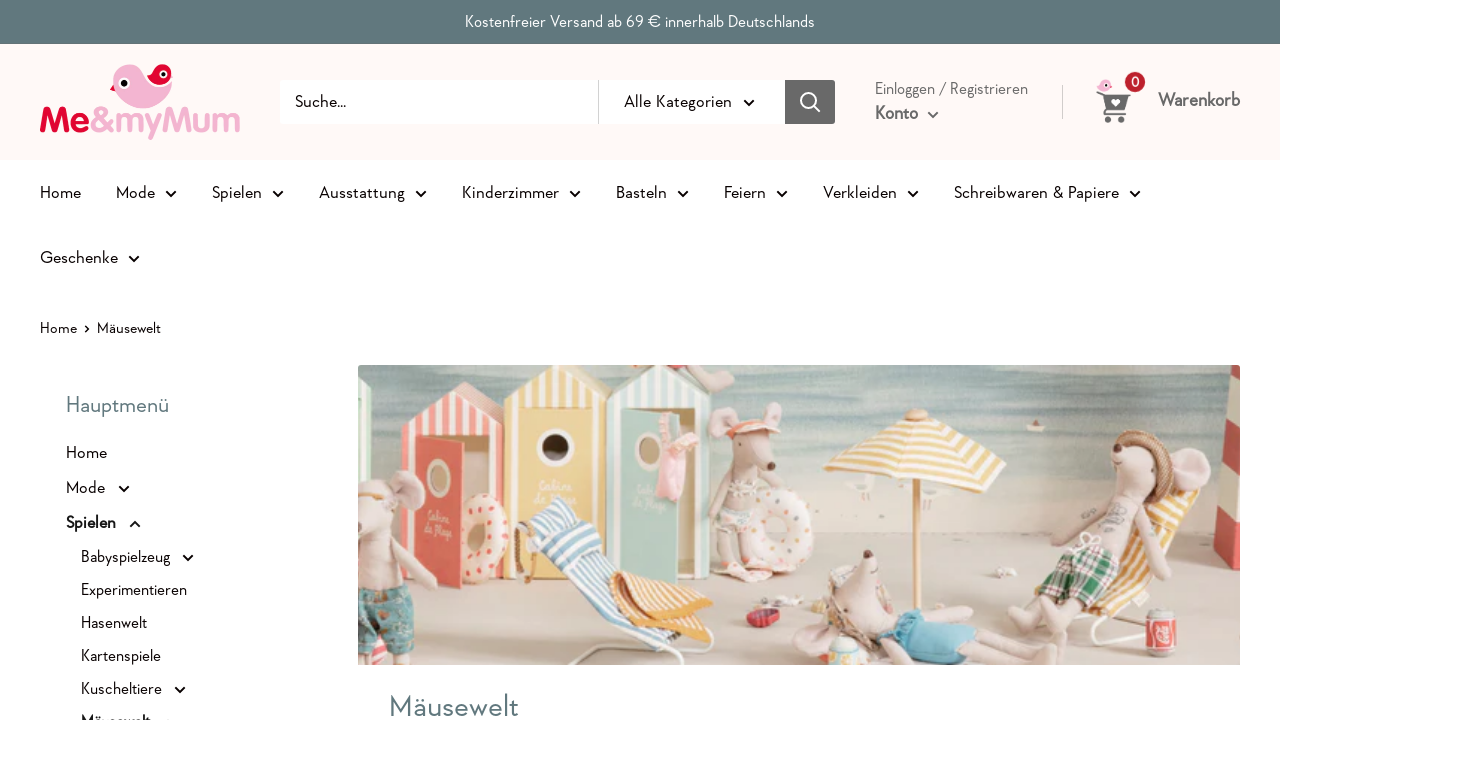

--- FILE ---
content_type: text/html; charset=utf-8
request_url: https://meandmymum.de/collections/mausewelt
body_size: 46647
content:
<!doctype html>

<html class="no-js" lang="de">
  <head>
    <meta charset="utf-8">
    <meta name="viewport" content="width=device-width, initial-scale=1.0, height=device-height, minimum-scale=1.0, maximum-scale=5.0">
    <meta name="theme-color" content="#171717"><title>Mäusewelt
</title><link rel="canonical" href="https://meandmymum.de/collections/mausewelt"><link rel="shortcut icon" href="//meandmymum.de/cdn/shop/files/meanmymom_logo_96x96.png?v=1626087014" type="image/png"><link rel="preload" as="style" href="//meandmymum.de/cdn/shop/t/2/assets/theme.css?v=63706535200234637851666859722">
    <link rel="preload" as="script" href="//meandmymum.de/cdn/shop/t/2/assets/theme.min.js?v=96696573155837158371642698855">
    <link rel="preconnect" href="https://cdn.shopify.com">
    <link rel="preconnect" href="https://fonts.shopifycdn.com">
    <link rel="dns-prefetch" href="https://productreviews.shopifycdn.com">
    <link rel="dns-prefetch" href="https://ajax.googleapis.com">
    <link rel="dns-prefetch" href="https://maps.googleapis.com">
    <link rel="dns-prefetch" href="https://maps.gstatic.com">

    <meta property="og:type" content="website">
  <meta property="og:title" content="Mäusewelt">
  <meta property="og:image" content="http://meandmymum.de/cdn/shop/collections/Mausewelt.jpg?v=1627049193">
  <meta property="og:image:secure_url" content="https://meandmymum.de/cdn/shop/collections/Mausewelt.jpg?v=1627049193">
  <meta property="og:image:width" content="900">
  <meta property="og:image:height" content="750"><meta property="og:url" content="https://meandmymum.de/collections/mausewelt">
<meta property="og:site_name" content="Me &amp; my Mum"><meta name="twitter:card" content="summary"><meta name="twitter:title" content="Mäusewelt">
  <meta name="twitter:description" content="">
  <meta name="twitter:image" content="https://meandmymum.de/cdn/shop/collections/Mausewelt_600x600_crop_center.jpg?v=1627049193">
    <link rel="preload" href="" as="font" type="font/woff2" crossorigin>
<link rel="preload" href="" as="font" type="font/woff2" crossorigin>

<style>
  
  


  
  
  

  :root {
    --default-text-font-size : 15px;
    --base-text-font-size    : 17px;
    --heading-font-family    : "system_ui", -apple-system, 'Segoe UI', Roboto, 'Helvetica Neue', 'Noto Sans', 'Liberation Sans', Arial, sans-serif, 'Apple Color Emoji', 'Segoe UI Emoji', 'Segoe UI Symbol', 'Noto Color Emoji';
    --heading-font-weight    : 400;
    --heading-font-style     : normal;
    --text-font-family       : "New York", Iowan Old Style, Apple Garamond, Baskerville, Times New Roman, Droid Serif, Times, Source Serif Pro, serif, Apple Color Emoji, Segoe UI Emoji, Segoe UI Symbol;
    --text-font-weight       : 400;
    --text-font-style        : normal;
    --text-font-bolder-weight: bolder;
    --text-link-decoration   : underline;

    --text-color               : #080000;
    --text-color-rgb           : 8, 0, 0;
    --heading-color            : #61787e;
    --border-color             : #ffffff;
    --border-color-rgb         : 255, 255, 255;
    --form-border-color        : #f2f2f2;
    --accent-color             : #171717;
    --accent-color-rgb         : 23, 23, 23;
    --link-color               : #ffffff;
    --link-color-hover         : #d9d9d9;
    --background               : #ffffff;
    --secondary-background     : #ffffff;
    --secondary-background-rgb : 255, 255, 255;
    --accent-background        : rgba(23, 23, 23, 0.08);

    --input-background: #ffffff;

    --error-color       : #bf1313;
    --error-background  : rgba(191, 19, 19, 0.07);
    --success-color     : #1c7b36;
    --success-background: rgba(28, 123, 54, 0.11);

    --primary-button-background      : #61787e;
    --primary-button-background-rgb  : 97, 120, 126;
    --primary-button-text-color      : #ffffff;
    --secondary-button-background    : #61787e;
    --secondary-button-background-rgb: 97, 120, 126;
    --secondary-button-text-color    : #ffffff;

    --header-background      : #fff9f7;
    --header-text-color      : #696969;
    --header-light-text-color: #696969;
    --header-border-color    : rgba(105, 105, 105, 0.3);
    --header-accent-color    : #bd202c;

    --footer-background-color:    #61787e;
    --footer-heading-text-color:  #ffffff;
    --footer-body-text-color:     #ffffff;
    --footer-body-text-color-rgb: 255, 255, 255;
    --footer-accent-color:        #aa252f;
    --footer-accent-color-rgb:    170, 37, 47;
    --footer-border:              none;
    
    --flickity-arrow-color: #cccccc;--product-on-sale-accent           : #bf1313;
    --product-on-sale-accent-rgb       : 191, 19, 19;
    --product-on-sale-color            : #ffffff;
    --product-in-stock-color           : #1c7b36;
    --product-low-stock-color          : #bf1313;
    --product-sold-out-color           : #8a9297;
    --product-custom-label-1-background: rgba(0,0,0,0);
    --product-custom-label-1-color     : #ffffff;
    --product-custom-label-2-background: rgba(0,0,0,0);
    --product-custom-label-2-color     : #ffffff;
    --product-review-star-color        : #ffbd00;

    --mobile-container-gutter : 20px;
    --desktop-container-gutter: 40px;

    /* Shopify related variables */
    --payment-terms-background-color: #ffffff;
  }
</style>

<script>
  // IE11 does not have support for CSS variables, so we have to polyfill them
  if (!(((window || {}).CSS || {}).supports && window.CSS.supports('(--a: 0)'))) {
    const script = document.createElement('script');
    script.type = 'text/javascript';
    script.src = 'https://cdn.jsdelivr.net/npm/css-vars-ponyfill@2';
    script.onload = function() {
      cssVars({});
    };

    document.getElementsByTagName('head')[0].appendChild(script);
  }
</script>


    <script>window.performance && window.performance.mark && window.performance.mark('shopify.content_for_header.start');</script><meta name="google-site-verification" content="LDvXdfNtXHY2SQCaT65qyRkVIg0UqUOeTiyMEzEgoAU">
<meta id="shopify-digital-wallet" name="shopify-digital-wallet" content="/55908597945/digital_wallets/dialog">
<meta name="shopify-checkout-api-token" content="9eef3edad59841ec31a30bf392b6d1cb">
<meta id="in-context-paypal-metadata" data-shop-id="55908597945" data-venmo-supported="false" data-environment="production" data-locale="de_DE" data-paypal-v4="true" data-currency="EUR">
<link rel="alternate" type="application/atom+xml" title="Feed" href="/collections/mausewelt.atom" />
<link rel="next" href="/collections/mausewelt?page=2">
<link rel="alternate" type="application/json+oembed" href="https://meandmymum.de/collections/mausewelt.oembed">
<script async="async" src="/checkouts/internal/preloads.js?locale=de-DE"></script>
<script id="apple-pay-shop-capabilities" type="application/json">{"shopId":55908597945,"countryCode":"DE","currencyCode":"EUR","merchantCapabilities":["supports3DS"],"merchantId":"gid:\/\/shopify\/Shop\/55908597945","merchantName":"Me \u0026 my Mum","requiredBillingContactFields":["postalAddress","email"],"requiredShippingContactFields":["postalAddress","email"],"shippingType":"shipping","supportedNetworks":["visa","maestro","masterCard"],"total":{"type":"pending","label":"Me \u0026 my Mum","amount":"1.00"},"shopifyPaymentsEnabled":true,"supportsSubscriptions":true}</script>
<script id="shopify-features" type="application/json">{"accessToken":"9eef3edad59841ec31a30bf392b6d1cb","betas":["rich-media-storefront-analytics"],"domain":"meandmymum.de","predictiveSearch":true,"shopId":55908597945,"locale":"de"}</script>
<script>var Shopify = Shopify || {};
Shopify.shop = "meandmymumde.myshopify.com";
Shopify.locale = "de";
Shopify.currency = {"active":"EUR","rate":"1.0"};
Shopify.country = "DE";
Shopify.theme = {"name":"Theme export  maisto-caffe-com-warehouse  16apr...","id":122130104505,"schema_name":"Warehouse","schema_version":"1.18.0","theme_store_id":871,"role":"main"};
Shopify.theme.handle = "null";
Shopify.theme.style = {"id":null,"handle":null};
Shopify.cdnHost = "meandmymum.de/cdn";
Shopify.routes = Shopify.routes || {};
Shopify.routes.root = "/";</script>
<script type="module">!function(o){(o.Shopify=o.Shopify||{}).modules=!0}(window);</script>
<script>!function(o){function n(){var o=[];function n(){o.push(Array.prototype.slice.apply(arguments))}return n.q=o,n}var t=o.Shopify=o.Shopify||{};t.loadFeatures=n(),t.autoloadFeatures=n()}(window);</script>
<script id="shop-js-analytics" type="application/json">{"pageType":"collection"}</script>
<script defer="defer" async type="module" src="//meandmymum.de/cdn/shopifycloud/shop-js/modules/v2/client.init-shop-cart-sync_e98Ab_XN.de.esm.js"></script>
<script defer="defer" async type="module" src="//meandmymum.de/cdn/shopifycloud/shop-js/modules/v2/chunk.common_Pcw9EP95.esm.js"></script>
<script defer="defer" async type="module" src="//meandmymum.de/cdn/shopifycloud/shop-js/modules/v2/chunk.modal_CzmY4ZhL.esm.js"></script>
<script type="module">
  await import("//meandmymum.de/cdn/shopifycloud/shop-js/modules/v2/client.init-shop-cart-sync_e98Ab_XN.de.esm.js");
await import("//meandmymum.de/cdn/shopifycloud/shop-js/modules/v2/chunk.common_Pcw9EP95.esm.js");
await import("//meandmymum.de/cdn/shopifycloud/shop-js/modules/v2/chunk.modal_CzmY4ZhL.esm.js");

  window.Shopify.SignInWithShop?.initShopCartSync?.({"fedCMEnabled":true,"windoidEnabled":true});

</script>
<script>(function() {
  var isLoaded = false;
  function asyncLoad() {
    if (isLoaded) return;
    isLoaded = true;
    var urls = ["https:\/\/www.fontman.in\/static\/js\/font-man-app.js?shop=meandmymumde.myshopify.com","https:\/\/cdn.shopify.com\/s\/files\/1\/0184\/4255\/1360\/files\/haloroar-legal.min.js?v=1649374317\u0026shop=meandmymumde.myshopify.com","https:\/\/packlink-spf-pro.appspot.com\/platform\/PRO\/checkout\/thankYouScript?v=8\u0026shop=meandmymumde.myshopify.com"];
    for (var i = 0; i < urls.length; i++) {
      var s = document.createElement('script');
      s.type = 'text/javascript';
      s.async = true;
      s.src = urls[i];
      var x = document.getElementsByTagName('script')[0];
      x.parentNode.insertBefore(s, x);
    }
  };
  if(window.attachEvent) {
    window.attachEvent('onload', asyncLoad);
  } else {
    window.addEventListener('load', asyncLoad, false);
  }
})();</script>
<script id="__st">var __st={"a":55908597945,"offset":3600,"reqid":"50001a21-bd47-4fdc-8b0c-45a62e0f6e9c-1769439899","pageurl":"meandmymum.de\/collections\/mausewelt","u":"bcd4554308b6","p":"collection","rtyp":"collection","rid":267524571321};</script>
<script>window.ShopifyPaypalV4VisibilityTracking = true;</script>
<script id="captcha-bootstrap">!function(){'use strict';const t='contact',e='account',n='new_comment',o=[[t,t],['blogs',n],['comments',n],[t,'customer']],c=[[e,'customer_login'],[e,'guest_login'],[e,'recover_customer_password'],[e,'create_customer']],r=t=>t.map((([t,e])=>`form[action*='/${t}']:not([data-nocaptcha='true']) input[name='form_type'][value='${e}']`)).join(','),a=t=>()=>t?[...document.querySelectorAll(t)].map((t=>t.form)):[];function s(){const t=[...o],e=r(t);return a(e)}const i='password',u='form_key',d=['recaptcha-v3-token','g-recaptcha-response','h-captcha-response',i],f=()=>{try{return window.sessionStorage}catch{return}},m='__shopify_v',_=t=>t.elements[u];function p(t,e,n=!1){try{const o=window.sessionStorage,c=JSON.parse(o.getItem(e)),{data:r}=function(t){const{data:e,action:n}=t;return t[m]||n?{data:e,action:n}:{data:t,action:n}}(c);for(const[e,n]of Object.entries(r))t.elements[e]&&(t.elements[e].value=n);n&&o.removeItem(e)}catch(o){console.error('form repopulation failed',{error:o})}}const l='form_type',E='cptcha';function T(t){t.dataset[E]=!0}const w=window,h=w.document,L='Shopify',v='ce_forms',y='captcha';let A=!1;((t,e)=>{const n=(g='f06e6c50-85a8-45c8-87d0-21a2b65856fe',I='https://cdn.shopify.com/shopifycloud/storefront-forms-hcaptcha/ce_storefront_forms_captcha_hcaptcha.v1.5.2.iife.js',D={infoText:'Durch hCaptcha geschützt',privacyText:'Datenschutz',termsText:'Allgemeine Geschäftsbedingungen'},(t,e,n)=>{const o=w[L][v],c=o.bindForm;if(c)return c(t,g,e,D).then(n);var r;o.q.push([[t,g,e,D],n]),r=I,A||(h.body.append(Object.assign(h.createElement('script'),{id:'captcha-provider',async:!0,src:r})),A=!0)});var g,I,D;w[L]=w[L]||{},w[L][v]=w[L][v]||{},w[L][v].q=[],w[L][y]=w[L][y]||{},w[L][y].protect=function(t,e){n(t,void 0,e),T(t)},Object.freeze(w[L][y]),function(t,e,n,w,h,L){const[v,y,A,g]=function(t,e,n){const i=e?o:[],u=t?c:[],d=[...i,...u],f=r(d),m=r(i),_=r(d.filter((([t,e])=>n.includes(e))));return[a(f),a(m),a(_),s()]}(w,h,L),I=t=>{const e=t.target;return e instanceof HTMLFormElement?e:e&&e.form},D=t=>v().includes(t);t.addEventListener('submit',(t=>{const e=I(t);if(!e)return;const n=D(e)&&!e.dataset.hcaptchaBound&&!e.dataset.recaptchaBound,o=_(e),c=g().includes(e)&&(!o||!o.value);(n||c)&&t.preventDefault(),c&&!n&&(function(t){try{if(!f())return;!function(t){const e=f();if(!e)return;const n=_(t);if(!n)return;const o=n.value;o&&e.removeItem(o)}(t);const e=Array.from(Array(32),(()=>Math.random().toString(36)[2])).join('');!function(t,e){_(t)||t.append(Object.assign(document.createElement('input'),{type:'hidden',name:u})),t.elements[u].value=e}(t,e),function(t,e){const n=f();if(!n)return;const o=[...t.querySelectorAll(`input[type='${i}']`)].map((({name:t})=>t)),c=[...d,...o],r={};for(const[a,s]of new FormData(t).entries())c.includes(a)||(r[a]=s);n.setItem(e,JSON.stringify({[m]:1,action:t.action,data:r}))}(t,e)}catch(e){console.error('failed to persist form',e)}}(e),e.submit())}));const S=(t,e)=>{t&&!t.dataset[E]&&(n(t,e.some((e=>e===t))),T(t))};for(const o of['focusin','change'])t.addEventListener(o,(t=>{const e=I(t);D(e)&&S(e,y())}));const B=e.get('form_key'),M=e.get(l),P=B&&M;t.addEventListener('DOMContentLoaded',(()=>{const t=y();if(P)for(const e of t)e.elements[l].value===M&&p(e,B);[...new Set([...A(),...v().filter((t=>'true'===t.dataset.shopifyCaptcha))])].forEach((e=>S(e,t)))}))}(h,new URLSearchParams(w.location.search),n,t,e,['guest_login'])})(!0,!0)}();</script>
<script integrity="sha256-4kQ18oKyAcykRKYeNunJcIwy7WH5gtpwJnB7kiuLZ1E=" data-source-attribution="shopify.loadfeatures" defer="defer" src="//meandmymum.de/cdn/shopifycloud/storefront/assets/storefront/load_feature-a0a9edcb.js" crossorigin="anonymous"></script>
<script data-source-attribution="shopify.dynamic_checkout.dynamic.init">var Shopify=Shopify||{};Shopify.PaymentButton=Shopify.PaymentButton||{isStorefrontPortableWallets:!0,init:function(){window.Shopify.PaymentButton.init=function(){};var t=document.createElement("script");t.src="https://meandmymum.de/cdn/shopifycloud/portable-wallets/latest/portable-wallets.de.js",t.type="module",document.head.appendChild(t)}};
</script>
<script data-source-attribution="shopify.dynamic_checkout.buyer_consent">
  function portableWalletsHideBuyerConsent(e){var t=document.getElementById("shopify-buyer-consent"),n=document.getElementById("shopify-subscription-policy-button");t&&n&&(t.classList.add("hidden"),t.setAttribute("aria-hidden","true"),n.removeEventListener("click",e))}function portableWalletsShowBuyerConsent(e){var t=document.getElementById("shopify-buyer-consent"),n=document.getElementById("shopify-subscription-policy-button");t&&n&&(t.classList.remove("hidden"),t.removeAttribute("aria-hidden"),n.addEventListener("click",e))}window.Shopify?.PaymentButton&&(window.Shopify.PaymentButton.hideBuyerConsent=portableWalletsHideBuyerConsent,window.Shopify.PaymentButton.showBuyerConsent=portableWalletsShowBuyerConsent);
</script>
<script data-source-attribution="shopify.dynamic_checkout.cart.bootstrap">document.addEventListener("DOMContentLoaded",(function(){function t(){return document.querySelector("shopify-accelerated-checkout-cart, shopify-accelerated-checkout")}if(t())Shopify.PaymentButton.init();else{new MutationObserver((function(e,n){t()&&(Shopify.PaymentButton.init(),n.disconnect())})).observe(document.body,{childList:!0,subtree:!0})}}));
</script>
<link id="shopify-accelerated-checkout-styles" rel="stylesheet" media="screen" href="https://meandmymum.de/cdn/shopifycloud/portable-wallets/latest/accelerated-checkout-backwards-compat.css" crossorigin="anonymous">
<style id="shopify-accelerated-checkout-cart">
        #shopify-buyer-consent {
  margin-top: 1em;
  display: inline-block;
  width: 100%;
}

#shopify-buyer-consent.hidden {
  display: none;
}

#shopify-subscription-policy-button {
  background: none;
  border: none;
  padding: 0;
  text-decoration: underline;
  font-size: inherit;
  cursor: pointer;
}

#shopify-subscription-policy-button::before {
  box-shadow: none;
}

      </style>

<script>window.performance && window.performance.mark && window.performance.mark('shopify.content_for_header.end');</script>

    <link rel="stylesheet" href="//meandmymum.de/cdn/shop/t/2/assets/theme.css?v=63706535200234637851666859722">

    


  <script type="application/ld+json">
  {
    "@context": "http://schema.org",
    "@type": "BreadcrumbList",
  "itemListElement": [{
      "@type": "ListItem",
      "position": 1,
      "name": "Home",
      "item": "https://meandmymum.de"
    },{
          "@type": "ListItem",
          "position": 2,
          "name": "Mäusewelt",
          "item": "https://meandmymum.de/collections/mausewelt"
        }]
  }
  </script>


    <script>
      // This allows to expose several variables to the global scope, to be used in scripts
      window.theme = {
        pageType: "collection",
        cartCount: 0,
        moneyFormat: "€{{amount_with_comma_separator}}",
        moneyWithCurrencyFormat: "€{{amount_with_comma_separator}} EUR",
        showDiscount: false,
        discountMode: "percentage",
        searchMode: "product,article",
        searchUnavailableProducts: "last",
        cartType: "drawer"
      };

      window.routes = {
        rootUrl: "\/",
        rootUrlWithoutSlash: '',
        cartUrl: "\/cart",
        cartAddUrl: "\/cart\/add",
        cartChangeUrl: "\/cart\/change",
        searchUrl: "\/search",
        productRecommendationsUrl: "\/recommendations\/products"
      };

      window.languages = {
        productRegularPrice: "Normalpreis",
        productSalePrice: "Sonderpreis",
        collectionOnSaleLabel: "Einsparung {{savings}}",
        productFormUnavailable: "Nicht verfübar",
        productFormAddToCart: "Zum Warenkorb",
        productFormSoldOut: "Ausverkauft - Nicht lieferbar ",
        productAdded: "Produkt wurde in Deinen Warenkorb gelegt",
        productAddedShort: "Hinzugefügt!",
        shippingEstimatorNoResults: "Es konten für Deine Adresse keine Versandkosten ermittelt werden.",
        shippingEstimatorOneResult: "Es gibt eine Versandmethode für Deine Adresse:",
        shippingEstimatorMultipleResults: "Es bibt {{count}} Versandmethoden für Deine Adresse:",
        shippingEstimatorErrors: "Es gibt Fehler:"
      };

      window.lazySizesConfig = {
        loadHidden: false,
        hFac: 0.8,
        expFactor: 3,
        customMedia: {
          '--phone': '(max-width: 640px)',
          '--tablet': '(min-width: 641px) and (max-width: 1023px)',
          '--lap': '(min-width: 1024px)'
        }
      };

      document.documentElement.className = document.documentElement.className.replace('no-js', 'js');
    </script><script src="//meandmymum.de/cdn/shop/t/2/assets/theme.min.js?v=96696573155837158371642698855" defer></script>
    <script src="//meandmymum.de/cdn/shop/t/2/assets/custom.js?v=184196807919855104361634694316" defer></script><script>
        (function () {
          window.onpageshow = function() {
            // We force re-freshing the cart content onpageshow, as most browsers will serve a cache copy when hitting the
            // back button, which cause staled data
            document.documentElement.dispatchEvent(new CustomEvent('cart:refresh', {
              bubbles: true,
              detail: {scrollToTop: false}
            }));
          };
        })();
      </script><style>@font-face{ font-family: 'PepperTypeGeraldtonRegular'; src: url(https://cdn.shopify.com/s/files/1/0559/0859/7945/t/2/assets/PepperTypeGeraldtonRegular.otf?v=1620990172) format('opentype');}</style><style type="text/css" id="fontmangoogle_css">body,span,h1,h2,h3,h4,h5,h6,blockquote,div,p,a,li{font-family:'PepperTypeGeraldtonRegular' !important;}</style><link rel="stylesheet" href="https://cdn.shopify.com/s/files/1/0184/4255/1360/files/legal.v5.scss.css?v=1651669963" media="print" onload="this.media='all'">
  <script>
    (function() {
      const metafields = {
        "shop": "meandmymumde.myshopify.com",
        "settings": {"enabled":"1","param":{"message":"Ich willige ein, dass meine E-Mail-Adresse im Rahmen der Vertragsabwicklung an den Versanddienstleister weitergegeben wird, um über den Status der Lieferung informiert zu werden. Dieser Verwendung der E-Mail-Adresse kann jederzeit durch eine Mitteilung an uns widersprochen werden. Die Kontaktdaten für die Ausübung des Widerspruchs finden Sie im Impressum. {link}","error_message":"Bitte stimmen Sie unseren Bedingungen zu, bevor Sie einen Kauf tätigen!","error_display":"dialog","greeting":{"enabled":"0","message":"Bitte stimmen Sie unseren Bedingungen zu, bevor Sie einen Kauf tätigen!","delay":"1"},"link_order":["link"],"links":{"link":{"label":"Datenschutzerklärung","target":"_blank","url":"\/policies\/privacy-policy","policy":"terms-of-service"}},"force_enabled":"0","optional":"1","optional_message_enabled":"0","optional_message_value":"Thank you! The page will be moved to the checkout page.","optional_checkbox_hidden":"0","time_enabled":"1","time_label":"Einverständnis mit den Bedingungen und Konditionen am","checkbox":"1"},"popup":{"title":"Terms and Conditions","width":"600","button":"Process to Checkout","icon_color":"#197bbd"},"style":{"checkbox":{"size":"20","color":"#0075ff"},"message":{"font":"inherit","size":"14","customized":{"enabled":"1","color":"#212b36","accent":"#0075ff","error":"#de3618"},"align":"inherit","padding":{"top":"0","right":"0","bottom":"0","left":"0"}}},"only1":"true","installer":[]},
        "moneyFormat": "€{{amount_with_comma_separator}}"
      };
      !function(){"use strict";void 0===Element.prototype.getEventListeners&&(Element.prototype.__addEventListener=Element.prototype.addEventListener,Element.prototype.__removeEventListener=Element.prototype.removeEventListener,Element.prototype.addEventListener=function(e,t,n=!1){this.__addEventListener(e,t,n),this.eventListenerList||(this.eventListenerList={}),this.eventListenerList[e]||(this.eventListenerList[e]=[]),this.eventListenerList[e].push({type:e,listener:t,useCapture:n})},Element.prototype.removeEventListener=function(e,t,n=!1){this.__removeEventListener(e,t,n),this.eventListenerList||(this.eventListenerList={}),this.eventListenerList[e]||(this.eventListenerList[e]=[]);for(let o=0;o<this.eventListenerList[e].length;o++)if(this.eventListenerList[e][o].listener===t&&this.eventListenerList[e][o].useCapture===n){this.eventListenerList[e].splice(o,1);break}0==this.eventListenerList[e].length&&delete this.eventListenerList[e]},Element.prototype.getEventListeners=function(e){return this.eventListenerList||(this.eventListenerList={}),void 0===e?this.eventListenerList:this.eventListenerList[e]})}(),window.roarJs=window.roarJs||{},roarJs.Legal=function(){const e={id:"legal",shop:null,settings:{},jQuery:null,fonts:[],editor:{enabled:!1,selector:"#theme-editor__checkbox"},installer:{enabled:!1},pointer:{},selectors:{checkout:'[name="checkout"], [name="goto_pp"], [name="goto_gc"], [href*="/checkout"], .rale-button--checkout',dynamic:'[data-shopify="payment-button"], [data-shopify="dynamic-checkout-cart"]',form:'form[action="/checkout"]',update:'[name="update"]',widget:".rale-widget",checkbox:'.rale-widget .rale-checkbox input[type="checkbox"]',nopopup:".rale-nopopup",policy:".rale-policy",error:".rale-widget .rale-error",greeting:".rale-widget .rale-greeting",modal:"rale-modal",modal_close:"rale-modal-close"},classes:{hidden:"rale-dynamic--hidden",invisible:"rale-checkout--invisible"},cssUrl:"https://cdn.shopify.com/s/files/1/0184/4255/1360/files/legal.v5.scss.css?v=1651669963",installerUrl:"https://cdn.shopify.com/s/files/1/0184/4255/1360/files/legal-installer.min.js?v=1606279593"};function t(e,t){for(let t=0;t<document.styleSheets.length;t++)if(document.styleSheets[t].href==e)return!1;const n=document.getElementsByTagName("head")[0],o=document.createElement("link");o.type="text/css",o.rel="stylesheet",o.readyState?o.onreadystatechange=function(){"loaded"!=o.readyState&&"complete"!=o.readyState||(o.onreadystatechange=null,t&&t())}:o.onload=function(){t&&t()},o.href=e,n.appendChild(o)}function n(){e.settings.enabled="1"}function o(){return"undefined"==typeof roarJsAdmin?!!e.shop||(e.shop=metafields.shop,e.settings=metafields.settings,!0):(e.editor.enabled=!0,e.shop=roarJsAdmin.Config.shop,e.settings=roarJsAdmin.Config.settings,n(),!0)}function s(e,t){!function(e,t){const n=XMLHttpRequest.prototype.open;XMLHttpRequest.prototype.open=function(o,s){this.addEventListener("load",function(){!e.some(function(e){return s.indexOf(e)>-1})||""!==this.responseType&&"text"!==this.responseType||t(this.responseText)}),n.apply(this,arguments)}}(e,t),function(e,t){"undefined"!=typeof jQuery&&jQuery(document).ajaxSuccess(function(n,o,s){const i=s.url;e.some(function(e){return i.indexOf(e)>-1})&&t(o.responseText)})}(e,t),function(e,t){const n=window.fetch;window.fetch=function(){const e=n.apply(this,arguments);return e.then(function(e){const t=new CustomEvent("raleFetchEnd",{view:document,bubbles:!0,cancelable:!1,detail:{response:e.clone()}});document.dispatchEvent(t)}),e},document.addEventListener("raleFetchEnd",function(n){const o=n.detail.response;if(200!==o.status)return;const s=o.url;e.some(function(e){return s.indexOf(e)>-1})&&t(o.json())})}(e,t)}function i(){const{selectors:t}=e;let n=!1;return document.querySelectorAll(t.checkbox).forEach(e=>{(function(e){const t=e.getBoundingClientRect(),n=window.innerWidth||document.documentElement.clientWidth,o=window.innerHeight||document.documentElement.clientHeight,s=function(e,t){return document.elementFromPoint(e,t)};return!(t.right<0||t.bottom<0||t.left>n||t.top>o)&&(e.contains(s(t.left,t.top))||e.contains(s(t.right,t.top))||e.contains(s(t.right,t.bottom))||e.contains(s(t.left,t.bottom))||e.parentNode.contains(s(t.left,t.top))||e.parentNode.contains(s(t.right,t.top))||e.parentNode.contains(s(t.right,t.bottom))||e.parentNode.contains(s(t.left,t.bottom)))})(e)&&(n=!0)}),n}function l(t){const{selectors:n}=e;let o=!1;if(s="/cart",window.location.href.indexOf(s)>-1){const e=t.closest("form");e&&e.querySelector(n.widget)&&(o=!0)}var s;return o}function r(t,n){const{classes:o,pointer:s}=e;if(n=n||window.event,void 0!==window.pageXOffset?(s.pageX=n.pageX-window.pageXOffset,s.pageY=n.pageY-window.pageYOffset):(s.pageX=n.pageX-document.documentElement.scrollLeft,s.pageY=n.pageY-document.documentElement.scrollTop),isNaN(s.pageX)||isNaN(s.pageY))s.target=t;else{const e=t.classList.contains(o.hidden);e&&t.classList.remove(o.hidden);const n=document.elementFromPoint(s.pageX,s.pageY);n&&(s.target=n),e&&t.classList.add(o.hidden)}}function a(t){const{id:n,classes:o,title:s,body:i,styles:l}=t;let r=document.getElementById(n);if(null!=r&&r.remove(),(r=document.createElement("div")).id=n,r.classList="rale-modal",r.innerHTML=`<div class="rale-modal-inner">\n<div class="rale-modal-header"><div class="rale-modal-title">${s}</div><div class="rale-modal-close"><svg viewBox="0 0 20 20"><path d="M11.414 10l6.293-6.293a.999.999 0 1 0-1.414-1.414L10 8.586 3.707 2.293a.999.999 0 1 0-1.414 1.414L8.586 10l-6.293 6.293a.999.999 0 1 0 1.414 1.414L10 11.414l6.293 6.293a.997.997 0 0 0 1.414 0 .999.999 0 0 0 0-1.414L11.414 10z" fill-rule="evenodd"></path></svg></div></div>\n<div class="rale-modal-bodyWrapper"><div class="rale-modal-body" data-scrollable>${i}</div></div>\n</div><div class="rale-modal-overlay"></div>`,o&&o.length>0&&r.classList.add(o),l&&Object.keys(l).length>0)for(const[e,t]of Object.entries(l))r.style.setProperty(e,t);return w(r),document.body.classList.add("rale-modal--opened"),document.body.appendChild(r),function(t){t.querySelectorAll(".rale-modal-close, .rale-modal-overlay").forEach(e=>{e.addEventListener("click",e=>{const t=e.currentTarget.closest(".rale-modal");c(t.getAttribute("id"))})}),document.querySelectorAll(".rale-modal-button").forEach(t=>{t.addEventListener("click",t=>{const n=t.currentTarget.closest(".rale-modal");n.classList.add("rale-modal--checked"),setTimeout(function(){const{pointer:{target:t}}=e;if(t)if("FORM"==t.tagName)t.submit();else try{t.click()}catch(e){const n=t.closest('[role="button"]');n&&n.click()}},500),setTimeout(function(){c(n.getAttribute("id")),m()},1e3)})})}(r),r}function c(e){const t=document.getElementById(e);if(null!=t&&t.remove(),0===document.querySelectorAll(".rale-modal").length){document.querySelector("body").classList.remove("rale-modal--opened")}}function d(t){const{selectors:n}=e;return!!t.closest(n.nopopup)}function u(t){const{classes:n,pointer:{target:o}}=e;let s=!0;if(t.classList.contains(n.hidden)&&(s=!1,o)){const e=o.getEventListeners("click"),t=o.closest("[class*=shopify-payment-button__]");(void 0!==e||t)&&(s=!0)}return s}function p(){const{settings:{param:t,popup:n,style:o}}=e,s=b();s.querySelector('input[type="checkbox"]').removeAttribute("checked");const i=s.querySelector(".rale-greeting");null!==i&&(i.classList.remove("rale-greeting--bottom"),i.classList.add("rale-greeting--top"));const l=n.title.length>0?n.title:"Terms and Conditions";let r=`<svg xmlns="http://www.w3.org/2000/svg" viewBox="0 0 37 37" class="rale-checkmark"><path class="rale-checkmark--circle" d="M30.5,6.5L30.5,6.5c6.6,6.6,6.6,17.4,0,24l0,0c-6.6,6.6-17.4,6.6-24,0l0,0c-6.6-6.6-6.6-17.4,0-24l0,0C13.1-0.2,23.9-0.2,30.5,6.5z"></path><polyline class="rale-checkmark--check" points="11.6,20 15.9,24.2 26.4,13.8"></polyline><polyline class="rale-checkmark--checked" points="11.6,20 15.9,24.2 26.4,13.8"></polyline></svg>${s.outerHTML}`;void 0!==t.force_enabled&&"1"===t.force_enabled?r+=`<div class="rale-modal-buttonWrapper"><div class="rale-modal-button">${n.button.length>0?n.button:"Process to Checkout"}</div></div>`:r+=`<div class="rale-error">${t.error_message}</div>`;let a="",c={"--rale-size":`${o.message.size}px`,"--rale-popup-width":`${n.width}px`,"--rale-popup-icolor":n.icon_color},d="inherit";if("inherit"!==o.message.font){d=o.message.font.split(":")[0].replace(/\+/g," ")}return c["--rale-font"]=d,"1"===o.message.customized.enabled&&(a="rale-customized",c["--rale-color"]=o.message.customized.color,c["--rale-error"]=o.message.customized.error),{id:"rale-modal",classes:a,styles:c,title:l,body:r}}function m(){document.dispatchEvent(new CustomEvent("rale.shopifyCheckout"))}function h(t){const{selectors:n,settings:{param:o}}=e,s=t.currentTarget;if(function(t){const{settings:{param:n}}=e,o=t.closest("form");if(o&&0===o.querySelectorAll(".rale-time").length&&"0"!==n.time_enabled){const e=n.time_label.length>0?n.time_label:"Agreed to the Terms and Conditions on",t=document.createElement("input");t.type="hidden",t.name=`attributes[${e}]`,t.value=new Date,o.appendChild(t)}}(s),void 0!==o.force_enabled&&"1"===o.force_enabled){if(i()||l(s))m();else{if(r(s,t),!u(s))return!1;k(a(p())),t.preventDefault(),t.stopPropagation()}return!1}if(d(s))return m(),!1;if(function(){const{settings:{param:t}}=e;return(void 0===t.force_enabled||"1"!==t.force_enabled)&&void 0!==t.optional&&"1"===t.optional}())return o.optional_message_enabled&&"1"===o.optional_message_enabled&&o.optional_message_value.length>0&&alert(o.optional_message_value),m(),!1;if(r(s,t),i()||l(s))C()?(document.querySelectorAll(n.greeting).forEach(e=>{e.remove()}),m()):("dialog"===o.error_display?alert(o.error_message):(document.querySelectorAll(n.error).forEach(e=>{e.remove()}),document.querySelectorAll(n.widget).forEach(e=>{const t=document.createElement("div");t.classList="rale-error",t.innerHTML=o.error_message,"after"===o.error_display?e.appendChild(t):e.insertBefore(t,e.firstChild)})),t.preventDefault(),t.stopPropagation());else{if(C())return!1;if(!u(s))return!1;k(a(p())),t.preventDefault(),t.stopPropagation()}}function g(){const{settings:t}=e;if("1"!==t.enabled)return!1;setTimeout(function(){!function(){const{classes:t,selectors:n}=e;document.querySelectorAll(n.checkout).forEach(e=>{C()||d(e)?e.classList.remove(t.invisible):e.classList.add(t.invisible)})}(),function(){const{classes:t,selectors:n}=e;document.querySelectorAll(n.dynamic).forEach(e=>{"dynamic-checkout-cart"===e.dataset.shopify&&C()||d(e)?e.classList.remove(t.hidden):e.classList.add(t.hidden)})}()},100)}function f(){const{selectors:t,settings:n}=e;if("1"!==n.enabled)return!1;document.querySelectorAll(`${t.checkout}, ${t.dynamic}`).forEach(e=>{e.removeEventListener("click",h),e.addEventListener("click",h)}),document.querySelectorAll(t.form).forEach(e=>{e.removeEventListener("submit",h),e.addEventListener("submit",h)})}function v(e){return("."+e.trim().replace(/ /g,".")).replace(/\.\.+/g,".")}function y(e){for(var t=[];e.parentNode;){var n=e.getAttribute("id"),o=e.tagName;if(n&&"BODY"!==o){t.unshift("#"+n);break}if(e===e.ownerDocument.documentElement||"BODY"===o)t.unshift(e.tagName);else{for(var s=1,i=e;i.previousElementSibling;i=i.previousElementSibling,s++);var l=e.className?v(e.className):"";l?t.unshift(""+e.tagName+l):t.unshift(""+e.tagName)}e=e.parentNode}return t.join(" ")}function b(n){const{fonts:o,settings:{param:s,style:i}}=e,l=`rale-${Date.now()+Math.random()}`,r=document.createElement("div");r.classList="rale-widget";let a="inherit";if("inherit"!==i.message.font){const e=i.message.font.split(":")[0];a=e.replace(/\+/g," "),o.includes(e)||(o.push(e),t("//fonts.googleapis.com/css?family="+i.message.font))}r.style.setProperty("--rale-font",a),r.style.setProperty("--rale-size",`${i.message.size}px`),r.style.setProperty("--rale-align",i.message.align),r.style.setProperty("--rale-padding",`${i.message.padding.top||0}px ${i.message.padding.right||0}px ${i.message.padding.bottom||0}px ${i.message.padding.left||0}px`),"1"===i.message.customized.enabled&&(r.classList.add("rale-customized"),r.style.setProperty("--rale-color",i.message.customized.color),r.style.setProperty("--rale-accent",i.message.customized.accent),r.style.setProperty("--rale-error",i.message.customized.error));let c="";if("0"!==s.time_enabled){c=`<input class="rale-time" type="hidden" name="attributes[${s.time_label.length>0?s.time_label:"Agreed to the Terms and Conditions on"}]" value="${new Date}" />`}"1"===s.optional&&s.optional_message_enabled&&"1"===s.optional_message_enabled&&"1"===s.optional_checkbox_hidden&&r.classList.add("rale-widget--hidden");let d="";return!0===n&&(d='<div class="ralei-remove"></div>'),r.innerHTML=`<div class="rale-container">${function(t){const{settings:{param:n,style:o}}=e;if(void 0!==n.force_enabled&&"1"===n.force_enabled)return`<span class="rale-checkbox rale-visually-hidden"><input type="checkbox" id="${t}" checked="checked"/></span>`;{let e=`--rale-size:${o.checkbox.size}px;`,s="",i="",l="";if("0"!==n.checkbox&&(e+=`--rale-background:${o.checkbox.color};`,s=`<span class="rale-box">${function(e){let t="";switch(e){case"1":t='<svg xmlns="http://www.w3.org/2000/svg" viewBox="0 0 21 21" class="rale-icon"><polyline points="5 10.75 8.5 14.25 16 6"></polyline></svg>';break;case"2":t='<svg xmlns="http://www.w3.org/2000/svg" viewBox="0 0 21 21" class="rale-icon"><path d="M5,10.75 L8.5,14.25 L19.4,2.3 C18.8333333,1.43333333 18.0333333,1 17,1 L4,1 C2.35,1 1,2.35 1,4 L1,17 C1,18.65 2.35,20 4,20 L17,20 C18.65,20 20,18.65 20,17 L20,7.99769186"></path></svg>';break;case"3":t='<svg xmlns="http://www.w3.org/2000/svg" viewBox="0 0 12 9" class="rale-icon"><polyline points="1 5 4 8 11 1"></polyline></svg>';break;case"4":t='<svg xmlns="http://www.w3.org/2000/svg" viewBox="0 0 44 44" class="rale-icon"><path d="M14,24 L21,31 L39.7428882,11.5937758 C35.2809627,6.53125861 30.0333333,4 24,4 C12.95,4 4,12.95 4,24 C4,35.05 12.95,44 24,44 C35.05,44 44,35.05 44,24 C44,19.3 42.5809627,15.1645919 39.7428882,11.5937758" transform="translate(-2.000000, -2.000000)"></path></svg>';break;case"5":t='<svg xmlns="http://www.w3.org/2000/svg" viewBox="0 0 512 512" class="rale-icon"><path d="M256 8C119 8 8 119 8 256s111 248 248 248 248-111 248-248S393 8 256 8z"></path></svg>'}return t}(n.checkbox)}</span>`),void 0!==n.greeting&&"1"===n.greeting.enabled&&n.greeting.message.length>0){let e=parseInt(n.greeting.delay);l=`<i class="rale-greeting rale-greeting--bottom${0==(e=e>0?e:0)?" rale-greeting--init":""}"><svg xmlns="http://www.w3.org/2000/svg" viewBox="0 0 20 20"><path fill-rule="evenodd" d="M10 20c5.514 0 10-4.486 10-10S15.514 0 10 0 0 4.486 0 10s4.486 10 10 10zm1-6a1 1 0 11-2 0v-4a1 1 0 112 0v4zm-1-9a1 1 0 100 2 1 1 0 000-2z"/></svg>${n.greeting.message}</i>`}return`<span class="rale-checkbox rale-checkbox--${n.checkbox}" style="${e}"><input type="checkbox" id="${t}" ${i}/>${s}${l}</span>`}}(l)+function(t){const{shop:n,editor:o,settings:{param:s}}=e,{message:i,links:l,link_order:r}=s;let a=i;return r&&r.forEach(function(e){const t=l[e];if(t){const{label:s,url:i,target:l,policy:r}=t,c=new RegExp(`{${e}}`,"g");if("popup"===l){let e=`/policies/${r}`;if(o.enabled&&(e=`https://${n}${e}`),s.length>0){let t=`<a href="${e}" target="_blank" class="rale-link rale-policy" data-policy="${r}">${s}</a>`;a=a.replace(c,t)}}else if(s.length>0){let e=s;i.length>0&&(e=`<a href="${i}" target="${l}" class="rale-link">${s}</a>`),a=a.replace(c,e)}}}),`<label for="${t}" class="rale-message">${a}</label>`}(l)+d}</div>${c}`,r}function w(t){const{settings:{param:n}}=e,o=t.querySelector(".rale-greeting");if(null!==o){let e=parseInt(n.greeting.delay);e=e>0?e:0,setTimeout(function(){o.classList.add("rale-greeting--open")},1e3*e)}}function L(t,n,o=!1){const{selectors:s}=e,i=b(o);function l(e,t){const n=document.querySelector(e);if(null===n||n.parentNode.querySelector(s.widget)&&"append"!==t)return!1;switch(t){case"before":n.parentNode.insertBefore(i,n);break;case"after":n.parentNode.insertBefore(i,n.nextSibling);break;default:n.innerHTML="",n.appendChild(i)}w(i);const o=new CustomEvent("rale.widgetCreated",{detail:{selector:n}});return document.dispatchEvent(o),$(),k(i),!0}l(t,n)||setTimeout(function(){l(t,n)||setTimeout(function(){l(t,n)},1e3)},1e3)}function k(t){const{selectors:n}=e;t.querySelectorAll(n.checkbox).forEach(t=>{t.addEventListener("change",t=>{const o=t.currentTarget,s=o.checked;if(document.querySelectorAll(n.checkbox).forEach(e=>{e.checked=s}),document.querySelectorAll(n.error).forEach(e=>{e.remove()}),document.querySelectorAll(n.greeting).forEach(e=>{e.classList.add("rale-greeting--close"),setTimeout(function(){e.remove()},300)}),$(),g(),s&&o.closest(".rale-modal")){const t=o.closest(".rale-modal");t.classList.add("rale-modal--checked"),setTimeout(function(){const{pointer:{target:t}}=e;if(t)if("FORM"==t.tagName)t.submit();else{const e=t.closest('[role="button"]');if(e)e.click();else{const e=t.querySelector("button");e?e.click():t.click()}}},500),setTimeout(function(){c(t.getAttribute("id")),m()},1e3)}})}),t.querySelectorAll(n.policy).forEach(t=>{t.addEventListener("click",t=>{t.preventDefault();const{editor:n}=e,o=t.currentTarget,s=o.dataset.policy;a({id:"rale-modal--skeleton",classes:"rale-modal--skeleton",title:'<div class="rale-skeleton-display"></div>',body:'<svg viewBox="0 0 37 37" xmlns="http://www.w3.org/2000/svg" class="rale-spinner"><path d="M30.5,6.5L30.5,6.5c6.6,6.6,6.6,17.4,0,24l0,0c-6.6,6.6-17.4,6.6-24,0l0,0c-6.6-6.6-6.6-17.4,0-24l0,0C13.1-0.2,23.9-0.2,30.5,6.5z"></path></svg><div class="rale-skeleton-display"></div><div class="rale-skeleton-container"><div class="rale-skeleton-text"></div><div class="rale-skeleton-text"></div><div class="rale-skeleton-text"></div></div>'});let i=o.getAttribute("href");n.enabled&&(i=`${roarJsAdmin.Config.appUrl}/policies/${s}`),fetch(i).then(e=>e.text()).then(e=>{const t=(new DOMParser).parseFromString(e,"text/html");c("rale-modal--skeleton");let n="",o="";if(t.querySelector(".shopify-policy__body"))n=t.querySelector(".shopify-policy__title").textContent,o=t.querySelector(".shopify-policy__body").innerHTML;else{n={"refund-policy":"Refund policy","privacy-policy":"Privacy policy","terms-of-service":"Terms of service","shipping-policy":"Shipping policy"}[s],o='<div class="Polaris-TextContainer">\n            <p>Unfortunately, your store policy has not been added yet!</p>\n            <div class="Polaris-TextContainer Polaris-TextContainer--spacingTight">\n    <h2 class="Polaris-DisplayText Polaris-DisplayText--sizeSmall">Add or generate store policies</h2>\n    <ol class="Polaris-List Polaris-List--typeNumber">\n    <li class="Polaris-List__Item"><p>From your Shopify admin, go to <strong>Settings</strong> &gt; <strong>Legal</strong>.</p></li>\n    <li class="Polaris-List__Item">\n    <p>Enter your store policies, or click <strong>Create from template</strong> to enter the default template. Use the <a href="/manual/productivity-tools/rich-text-editor">rich text editor</a> to add style and formatting to your policies, and to add links and images.</p>\n    <figure><img src="https://cdn.shopify.com/shopifycloud/help/assets/manual/settings/checkout-and-payment/refund-policy-1f6faf09f810ad9b9a4f4c0f2e5f2ec36e2bc3897c857e9a76e9700c8fa7cdbf.png" alt="The rich text editor consists of a multi-line text box with buttons above it for formatting the text, and for adding links and images." width="1024" height="594"></figure>\n    </li>\n    <li class="Polaris-List__Item"><p>Review your policies and make any changes.</p></li>\n    <li class="Polaris-List__Item"><p>Click <strong>Save</strong> to add your policies.</p></li>\n    </ol>\n    </div>\n            </div>'}a({id:"rale-modal--policy",classes:"rale-modal--policy",title:n,body:o})}).catch(()=>{n.enabled?setTimeout(function(){c("rale-modal--skeleton"),a({id:"rale-modal--policy",classes:"rale-modal--policy",title:"That's all!",body:'<div class="Polaris-TextContainer">\n                <p>In your real store, customers should see your store policies here.</p>\n                <div class="Polaris-TextContainer Polaris-TextContainer--spacingTight">\n    <h2 class="Polaris-DisplayText Polaris-DisplayText--sizeSmall">Add or generate store policies</h2>\n    <ol class="Polaris-List Polaris-List--typeNumber">\n    <li class="Polaris-List__Item"><p>From your Shopify admin, go to <strong>Settings</strong> &gt; <strong>Legal</strong>.</p></li>\n    <li class="Polaris-List__Item">\n    <p>Enter your store policies, or click <strong>Create from template</strong> to enter the default template. Use the <a href="/manual/productivity-tools/rich-text-editor">rich text editor</a> to add style and formatting to your policies, and to add links and images.</p>\n    <figure><img src="https://cdn.shopify.com/shopifycloud/help/assets/manual/settings/checkout-and-payment/refund-policy-1f6faf09f810ad9b9a4f4c0f2e5f2ec36e2bc3897c857e9a76e9700c8fa7cdbf.png" alt="The rich text editor consists of a multi-line text box with buttons above it for formatting the text, and for adding links and images." width="1024" height="594"></figure>\n    </li>\n    <li class="Polaris-List__Item"><p>Review your policies and make any changes.</p></li>\n    <li class="Polaris-List__Item"><p>Click <strong>Save</strong> to add your policies.</p></li>\n    </ol>\n    </div>\n                </div>'})},500):c("rale-modal--skeleton")})})})}function _(){const{editor:t,installer:n,selectors:o,settings:s}=e;if("1"!==s.enabled)return document.querySelectorAll(o.widget).forEach(e=>{e.remove()}),!1;if(t.enabled)L(t.selector,"append");else if(n.enabled)L(n.selector,n.position,!0);else{let e={};if(Object.keys(s.installer).length>0&&(e=s.installer[Shopify.theme.id]),void 0!==e&&Object.keys(e).length>0){const{cart:t,minicart:n,product:o}=e;t&&t.selector.length>0&&t.position.length>0&&L(t.selector,t.position),n&&n.selector.length>0&&n.position.length>0&&L(n.selector,n.position),o&&o.selector.length>0&&o.position.length>0&&L(o.selector,o.position)}else{document.querySelectorAll(o.checkout).forEach(e=>{const t=e.closest("form");if(t&&0===t.querySelectorAll(o.widget).length){const t=e.parentNode;let n=e;t.querySelector(o.update)&&(n=t.querySelector(o.update)),L(y(n),"before")}});const e=document.querySelector('#main-cart-footer [name="checkout"]');e&&L(y(e.parentNode),"before")}}document.querySelector(".rale-shortcode")&&L(".rale-shortcode","append")}function x(e){e=e.replace(/[\[]/,"\\[").replace(/[\]]/,"\\]");const t=new RegExp("[\\?&]"+e+"=([^&#]*)").exec(window.location.search);return null===t?"":decodeURIComponent(t[1].replace(/\+/g," "))}function E(e){return new Promise(function(t,n){fetch("/cart.js").then(e=>e.json()).then(n=>{if(0==n.item_count){const n={items:[{quantity:1,id:e}]};fetch("/cart/add.js",{method:"POST",headers:{"Content-Type":"application/json"},body:JSON.stringify(n)}).then(e=>e.json()).then(e=>{t({reload:!0,url:e.items[0].url})})}else t({reload:!1,url:n.items[0].url})})})}function S(){return e.installer.enabled=!0,n(),new Promise(function(t,n){!function(e,t){const n=document.getElementsByTagName("head")[0],o=document.createElement("script");o.type="text/javascript",o.readyState?o.onreadystatechange=function(){"loaded"!=o.readyState&&"complete"!=o.readyState||(o.onreadystatechange=null,t&&t())}:o.onload=function(){t&&t()},o.src=e,n.appendChild(o)}(e.installerUrl,function(){t(!0)})})}function T(){window.location.href.indexOf("rale_helper=true")>-1&&(function(t){const{selectors:n}=e,{title:o,description:s}=t;let i=document.getElementById(n.modal);null!==i&&i.remove(),(i=document.createElement("div")).id=n.modal,i.classList=n.modal,i.innerHTML=`<div class="rale-modal-inner">\n<div class="rale-modal-bodyWrapper"><div class="rale-modal-body"><svg xmlns="http://www.w3.org/2000/svg" viewBox="0 0 37 37" class="rale-svg rale-checkmark"><path class="rale-checkmark__circle" d="M30.5,6.5L30.5,6.5c6.6,6.6,6.6,17.4,0,24l0,0c-6.6,6.6-17.4,6.6-24,0l0,0c-6.6-6.6-6.6-17.4,0-24l0,0C13.1-0.2,23.9-0.2,30.5,6.5z"></path><polyline class="rale-checkmark__check" points="11.6,20 15.9,24.2 26.4,13.8"></polyline></svg>\n<h2>${o}</h2><p>${s}</p></div></div>\n<div class="rale-modal-footer"><div id="${n.modal_close}" class="rale-btn">Got It</div></div>\n</div>`,document.body.classList.add("rale-modal--opened"),document.body.appendChild(i)}({title:"Click The Checkbox To Test The Function",description:'Open the product page and click the Add to cart button.<br>Go to the cart page. You will see the terms and conditions checkbox above the checkout button.<br><br>Then go back to app settings and click "<strong class="rale-highlight">Next</strong>".'}),function(){const{selectors:t}=e,n=document.getElementById(t.modal_close);null!==n&&n.addEventListener("click",function(){const e=document.getElementById(t.modal);null!==e&&(e.remove(),document.body.classList.remove("rale-modal--opened"))})}())}function C(){const{selectors:t}=e,n=document.querySelector(t.checkbox);return!!n&&n.checked}function $(t){if("undefined"==typeof roarJsAdmin){const{settings:{param:n}}=e,o=document.querySelector(".rale-time");if(null===o)return;void 0===t&&(t=void 0!==n.force_enabled&&"1"===n.force_enabled?o.value:void 0!==n.optional&&"1"===n.optional?C()?o.value:"NO":o.value);const s=o.getAttribute("name"),i={attributes:{[s.substring(s.lastIndexOf("[")+1,s.lastIndexOf("]"))]:t}};fetch("/cart/update.js",{method:"POST",headers:{"Content-Type":"application/json"},body:JSON.stringify(i)})}}return{init:function(){window==window.top&&(new Promise(function(n,o){t(e.cssUrl,function(){n(!0)})}),T(),o()&&(e.editor.enabled||(function(){const e=x("rale_preview"),t=x("variant_id");e.length>0&&t.length>0&&(n(),E(t).then(function(e){e.reload&&window.location.reload()}))}(),function(){let e=window.sessionStorage.getItem("raleInstaller");if(null!==e&&e.length>0)void 0!==(e=JSON.parse(e)).theme_id&&Shopify.theme.id!=e.theme_id&&(window.location.href=`${window.location.origin}?preview_theme_id=${e.theme_id}`),S();else{const e=x("ralei"),t=x("variant_id");e.length>0&&t.length>0&&(window.sessionStorage.setItem("raleInstaller",JSON.stringify({access_token:e,step:1,theme_id:Shopify.theme.id,variant_id:t})),S())}}()),e.installer.enabled||(_(),f()),function(){const{classes:t,selectors:n}=e;if("1"!==e.settings.enabled)return!1;document.body.classList.remove(t.invisible),s(["/cart.js","/cart/add.js","/cart/change.js","/cart/change","/cart/clear.js"],function(t){Promise.resolve(t).then(function(t){const{installer:n}=e;n.enabled||(_(),f(),g())})})}(),g()))},refresh:function(){window==window.top&&o()&&(_(),f(),g())},checked:C,manual:function(e){h(e)},install:function(t,n){window==window.top&&o()&&(e.installer.selector=t,e.installer.position=n,_(),f())},initCart:E,updateTime:$,showMessage:function(){const{settings:{param:t},selectors:n}=e;C()||("dialog"===t.error_display?alert(t.error_message):(document.querySelectorAll(n.error).forEach(e=>{e.remove()}),document.querySelectorAll(n.widget).forEach(e=>{const n=document.createElement("div");n.classList="rale-error",n.innerHTML=t.error_message,"after"===t.error_display?e.appendChild(n):e.insertBefore(n,e.firstChild)})))},bindCheckoutEvents:f}}(),document.addEventListener("DOMContentLoaded",function(){roarJs.Legal.init()});
    })();
  </script>
<link href="https://monorail-edge.shopifysvc.com" rel="dns-prefetch">
<script>(function(){if ("sendBeacon" in navigator && "performance" in window) {try {var session_token_from_headers = performance.getEntriesByType('navigation')[0].serverTiming.find(x => x.name == '_s').description;} catch {var session_token_from_headers = undefined;}var session_cookie_matches = document.cookie.match(/_shopify_s=([^;]*)/);var session_token_from_cookie = session_cookie_matches && session_cookie_matches.length === 2 ? session_cookie_matches[1] : "";var session_token = session_token_from_headers || session_token_from_cookie || "";function handle_abandonment_event(e) {var entries = performance.getEntries().filter(function(entry) {return /monorail-edge.shopifysvc.com/.test(entry.name);});if (!window.abandonment_tracked && entries.length === 0) {window.abandonment_tracked = true;var currentMs = Date.now();var navigation_start = performance.timing.navigationStart;var payload = {shop_id: 55908597945,url: window.location.href,navigation_start,duration: currentMs - navigation_start,session_token,page_type: "collection"};window.navigator.sendBeacon("https://monorail-edge.shopifysvc.com/v1/produce", JSON.stringify({schema_id: "online_store_buyer_site_abandonment/1.1",payload: payload,metadata: {event_created_at_ms: currentMs,event_sent_at_ms: currentMs}}));}}window.addEventListener('pagehide', handle_abandonment_event);}}());</script>
<script id="web-pixels-manager-setup">(function e(e,d,r,n,o){if(void 0===o&&(o={}),!Boolean(null===(a=null===(i=window.Shopify)||void 0===i?void 0:i.analytics)||void 0===a?void 0:a.replayQueue)){var i,a;window.Shopify=window.Shopify||{};var t=window.Shopify;t.analytics=t.analytics||{};var s=t.analytics;s.replayQueue=[],s.publish=function(e,d,r){return s.replayQueue.push([e,d,r]),!0};try{self.performance.mark("wpm:start")}catch(e){}var l=function(){var e={modern:/Edge?\/(1{2}[4-9]|1[2-9]\d|[2-9]\d{2}|\d{4,})\.\d+(\.\d+|)|Firefox\/(1{2}[4-9]|1[2-9]\d|[2-9]\d{2}|\d{4,})\.\d+(\.\d+|)|Chrom(ium|e)\/(9{2}|\d{3,})\.\d+(\.\d+|)|(Maci|X1{2}).+ Version\/(15\.\d+|(1[6-9]|[2-9]\d|\d{3,})\.\d+)([,.]\d+|)( \(\w+\)|)( Mobile\/\w+|) Safari\/|Chrome.+OPR\/(9{2}|\d{3,})\.\d+\.\d+|(CPU[ +]OS|iPhone[ +]OS|CPU[ +]iPhone|CPU IPhone OS|CPU iPad OS)[ +]+(15[._]\d+|(1[6-9]|[2-9]\d|\d{3,})[._]\d+)([._]\d+|)|Android:?[ /-](13[3-9]|1[4-9]\d|[2-9]\d{2}|\d{4,})(\.\d+|)(\.\d+|)|Android.+Firefox\/(13[5-9]|1[4-9]\d|[2-9]\d{2}|\d{4,})\.\d+(\.\d+|)|Android.+Chrom(ium|e)\/(13[3-9]|1[4-9]\d|[2-9]\d{2}|\d{4,})\.\d+(\.\d+|)|SamsungBrowser\/([2-9]\d|\d{3,})\.\d+/,legacy:/Edge?\/(1[6-9]|[2-9]\d|\d{3,})\.\d+(\.\d+|)|Firefox\/(5[4-9]|[6-9]\d|\d{3,})\.\d+(\.\d+|)|Chrom(ium|e)\/(5[1-9]|[6-9]\d|\d{3,})\.\d+(\.\d+|)([\d.]+$|.*Safari\/(?![\d.]+ Edge\/[\d.]+$))|(Maci|X1{2}).+ Version\/(10\.\d+|(1[1-9]|[2-9]\d|\d{3,})\.\d+)([,.]\d+|)( \(\w+\)|)( Mobile\/\w+|) Safari\/|Chrome.+OPR\/(3[89]|[4-9]\d|\d{3,})\.\d+\.\d+|(CPU[ +]OS|iPhone[ +]OS|CPU[ +]iPhone|CPU IPhone OS|CPU iPad OS)[ +]+(10[._]\d+|(1[1-9]|[2-9]\d|\d{3,})[._]\d+)([._]\d+|)|Android:?[ /-](13[3-9]|1[4-9]\d|[2-9]\d{2}|\d{4,})(\.\d+|)(\.\d+|)|Mobile Safari.+OPR\/([89]\d|\d{3,})\.\d+\.\d+|Android.+Firefox\/(13[5-9]|1[4-9]\d|[2-9]\d{2}|\d{4,})\.\d+(\.\d+|)|Android.+Chrom(ium|e)\/(13[3-9]|1[4-9]\d|[2-9]\d{2}|\d{4,})\.\d+(\.\d+|)|Android.+(UC? ?Browser|UCWEB|U3)[ /]?(15\.([5-9]|\d{2,})|(1[6-9]|[2-9]\d|\d{3,})\.\d+)\.\d+|SamsungBrowser\/(5\.\d+|([6-9]|\d{2,})\.\d+)|Android.+MQ{2}Browser\/(14(\.(9|\d{2,})|)|(1[5-9]|[2-9]\d|\d{3,})(\.\d+|))(\.\d+|)|K[Aa][Ii]OS\/(3\.\d+|([4-9]|\d{2,})\.\d+)(\.\d+|)/},d=e.modern,r=e.legacy,n=navigator.userAgent;return n.match(d)?"modern":n.match(r)?"legacy":"unknown"}(),u="modern"===l?"modern":"legacy",c=(null!=n?n:{modern:"",legacy:""})[u],f=function(e){return[e.baseUrl,"/wpm","/b",e.hashVersion,"modern"===e.buildTarget?"m":"l",".js"].join("")}({baseUrl:d,hashVersion:r,buildTarget:u}),m=function(e){var d=e.version,r=e.bundleTarget,n=e.surface,o=e.pageUrl,i=e.monorailEndpoint;return{emit:function(e){var a=e.status,t=e.errorMsg,s=(new Date).getTime(),l=JSON.stringify({metadata:{event_sent_at_ms:s},events:[{schema_id:"web_pixels_manager_load/3.1",payload:{version:d,bundle_target:r,page_url:o,status:a,surface:n,error_msg:t},metadata:{event_created_at_ms:s}}]});if(!i)return console&&console.warn&&console.warn("[Web Pixels Manager] No Monorail endpoint provided, skipping logging."),!1;try{return self.navigator.sendBeacon.bind(self.navigator)(i,l)}catch(e){}var u=new XMLHttpRequest;try{return u.open("POST",i,!0),u.setRequestHeader("Content-Type","text/plain"),u.send(l),!0}catch(e){return console&&console.warn&&console.warn("[Web Pixels Manager] Got an unhandled error while logging to Monorail."),!1}}}}({version:r,bundleTarget:l,surface:e.surface,pageUrl:self.location.href,monorailEndpoint:e.monorailEndpoint});try{o.browserTarget=l,function(e){var d=e.src,r=e.async,n=void 0===r||r,o=e.onload,i=e.onerror,a=e.sri,t=e.scriptDataAttributes,s=void 0===t?{}:t,l=document.createElement("script"),u=document.querySelector("head"),c=document.querySelector("body");if(l.async=n,l.src=d,a&&(l.integrity=a,l.crossOrigin="anonymous"),s)for(var f in s)if(Object.prototype.hasOwnProperty.call(s,f))try{l.dataset[f]=s[f]}catch(e){}if(o&&l.addEventListener("load",o),i&&l.addEventListener("error",i),u)u.appendChild(l);else{if(!c)throw new Error("Did not find a head or body element to append the script");c.appendChild(l)}}({src:f,async:!0,onload:function(){if(!function(){var e,d;return Boolean(null===(d=null===(e=window.Shopify)||void 0===e?void 0:e.analytics)||void 0===d?void 0:d.initialized)}()){var d=window.webPixelsManager.init(e)||void 0;if(d){var r=window.Shopify.analytics;r.replayQueue.forEach((function(e){var r=e[0],n=e[1],o=e[2];d.publishCustomEvent(r,n,o)})),r.replayQueue=[],r.publish=d.publishCustomEvent,r.visitor=d.visitor,r.initialized=!0}}},onerror:function(){return m.emit({status:"failed",errorMsg:"".concat(f," has failed to load")})},sri:function(e){var d=/^sha384-[A-Za-z0-9+/=]+$/;return"string"==typeof e&&d.test(e)}(c)?c:"",scriptDataAttributes:o}),m.emit({status:"loading"})}catch(e){m.emit({status:"failed",errorMsg:(null==e?void 0:e.message)||"Unknown error"})}}})({shopId: 55908597945,storefrontBaseUrl: "https://meandmymum.de",extensionsBaseUrl: "https://extensions.shopifycdn.com/cdn/shopifycloud/web-pixels-manager",monorailEndpoint: "https://monorail-edge.shopifysvc.com/unstable/produce_batch",surface: "storefront-renderer",enabledBetaFlags: ["2dca8a86"],webPixelsConfigList: [{"id":"2611806475","configuration":"{\"pixelCode\":\"D46UB3RC77U2VJR5L73G\"}","eventPayloadVersion":"v1","runtimeContext":"STRICT","scriptVersion":"22e92c2ad45662f435e4801458fb78cc","type":"APP","apiClientId":4383523,"privacyPurposes":["ANALYTICS","MARKETING","SALE_OF_DATA"],"dataSharingAdjustments":{"protectedCustomerApprovalScopes":["read_customer_address","read_customer_email","read_customer_name","read_customer_personal_data","read_customer_phone"]}},{"id":"919798027","configuration":"{\"config\":\"{\\\"pixel_id\\\":\\\"G-W4M9Q23HXP\\\",\\\"target_country\\\":\\\"DE\\\",\\\"gtag_events\\\":[{\\\"type\\\":\\\"begin_checkout\\\",\\\"action_label\\\":\\\"G-W4M9Q23HXP\\\"},{\\\"type\\\":\\\"search\\\",\\\"action_label\\\":\\\"G-W4M9Q23HXP\\\"},{\\\"type\\\":\\\"view_item\\\",\\\"action_label\\\":[\\\"G-W4M9Q23HXP\\\",\\\"MC-QLYCEZ14D0\\\"]},{\\\"type\\\":\\\"purchase\\\",\\\"action_label\\\":[\\\"G-W4M9Q23HXP\\\",\\\"MC-QLYCEZ14D0\\\"]},{\\\"type\\\":\\\"page_view\\\",\\\"action_label\\\":[\\\"G-W4M9Q23HXP\\\",\\\"MC-QLYCEZ14D0\\\"]},{\\\"type\\\":\\\"add_payment_info\\\",\\\"action_label\\\":\\\"G-W4M9Q23HXP\\\"},{\\\"type\\\":\\\"add_to_cart\\\",\\\"action_label\\\":\\\"G-W4M9Q23HXP\\\"}],\\\"enable_monitoring_mode\\\":false}\"}","eventPayloadVersion":"v1","runtimeContext":"OPEN","scriptVersion":"b2a88bafab3e21179ed38636efcd8a93","type":"APP","apiClientId":1780363,"privacyPurposes":[],"dataSharingAdjustments":{"protectedCustomerApprovalScopes":["read_customer_address","read_customer_email","read_customer_name","read_customer_personal_data","read_customer_phone"]}},{"id":"shopify-app-pixel","configuration":"{}","eventPayloadVersion":"v1","runtimeContext":"STRICT","scriptVersion":"0450","apiClientId":"shopify-pixel","type":"APP","privacyPurposes":["ANALYTICS","MARKETING"]},{"id":"shopify-custom-pixel","eventPayloadVersion":"v1","runtimeContext":"LAX","scriptVersion":"0450","apiClientId":"shopify-pixel","type":"CUSTOM","privacyPurposes":["ANALYTICS","MARKETING"]}],isMerchantRequest: false,initData: {"shop":{"name":"Me \u0026 my Mum","paymentSettings":{"currencyCode":"EUR"},"myshopifyDomain":"meandmymumde.myshopify.com","countryCode":"DE","storefrontUrl":"https:\/\/meandmymum.de"},"customer":null,"cart":null,"checkout":null,"productVariants":[],"purchasingCompany":null},},"https://meandmymum.de/cdn","fcfee988w5aeb613cpc8e4bc33m6693e112",{"modern":"","legacy":""},{"shopId":"55908597945","storefrontBaseUrl":"https:\/\/meandmymum.de","extensionBaseUrl":"https:\/\/extensions.shopifycdn.com\/cdn\/shopifycloud\/web-pixels-manager","surface":"storefront-renderer","enabledBetaFlags":"[\"2dca8a86\"]","isMerchantRequest":"false","hashVersion":"fcfee988w5aeb613cpc8e4bc33m6693e112","publish":"custom","events":"[[\"page_viewed\",{}],[\"collection_viewed\",{\"collection\":{\"id\":\"267524571321\",\"title\":\"Mäusewelt\",\"productVariants\":[{\"price\":{\"amount\":26.95,\"currencyCode\":\"EUR\"},\"product\":{\"title\":\"Große Schwester Dreiradmaus mit Tasche Old Rose\",\"vendor\":\"Maileg\",\"id\":\"8092095807755\",\"untranslatedTitle\":\"Große Schwester Dreiradmaus mit Tasche Old Rose\",\"url\":\"\/products\/grosse-schwester-dreiradmaus-mit-tasche-old-rose\",\"type\":\"Mäusewelt\"},\"id\":\"43932775579915\",\"image\":{\"src\":\"\/\/meandmymum.de\/cdn\/shop\/products\/17-3207-00_4-900x750--resize-fill.png?v=1674061609\"},\"sku\":\"17-3207-00\",\"title\":\"Default Title\",\"untranslatedTitle\":\"Default Title\"},{\"price\":{\"amount\":9.5,\"currencyCode\":\"EUR\"},\"product\":{\"title\":\"Hochstuhl Minze\",\"vendor\":\"Maileg\",\"id\":\"7987841138955\",\"untranslatedTitle\":\"Hochstuhl Minze\",\"url\":\"\/products\/hochstuhl-minze\",\"type\":\"Mäusewelt\"},\"id\":\"43575563747595\",\"image\":{\"src\":\"\/\/meandmymum.de\/cdn\/shop\/products\/11-2004-01.jpg?v=1659180430\"},\"sku\":\"11-4001-01\",\"title\":\"Default Title\",\"untranslatedTitle\":\"Default Title\"},{\"price\":{\"amount\":26.95,\"currencyCode\":\"EUR\"},\"product\":{\"title\":\"Große Schwester Dreiradmaus mit Tasche Rot\",\"vendor\":\"Maileg\",\"id\":\"8092098167051\",\"untranslatedTitle\":\"Große Schwester Dreiradmaus mit Tasche Rot\",\"url\":\"\/products\/grosse-schwester-dreiradmaus-mit-tasche-rot\",\"type\":\"Mäusewelt\"},\"id\":\"43932779708683\",\"image\":{\"src\":\"\/\/meandmymum.de\/cdn\/shop\/products\/17-3206-00_6-900x750--resize-fill.png?v=1674061706\"},\"sku\":\"17-3206-00\",\"title\":\"Default Title\",\"untranslatedTitle\":\"Default Title\"},{\"price\":{\"amount\":26.95,\"currencyCode\":\"EUR\"},\"product\":{\"title\":\"Toilette für Mäuse\",\"vendor\":\"Maileg\",\"id\":\"8476431909131\",\"untranslatedTitle\":\"Toilette für Mäuse\",\"url\":\"\/products\/toilette-fur-mause-1\",\"type\":\"Mäusewelt\"},\"id\":\"45017813188875\",\"image\":{\"src\":\"\/\/meandmymum.de\/cdn\/shop\/files\/11-3112-00_964b3dbe-5bc0-47dc-a8dc-35e04659cdad.jpg?v=1708533080\"},\"sku\":\"11-4107-00\",\"title\":\"Default Title\",\"untranslatedTitle\":\"Default Title\"},{\"price\":{\"amount\":5.5,\"currencyCode\":\"EUR\"},\"product\":{\"title\":\"Fahrradkorb Dreiradkorb Maus\",\"vendor\":\"Maileg\",\"id\":\"8419927490827\",\"untranslatedTitle\":\"Fahrradkorb Dreiradkorb Maus\",\"url\":\"\/products\/dreirad-korb-maus\",\"type\":\"Mäusewelt\"},\"id\":\"44848352657675\",\"image\":{\"src\":\"\/\/meandmymum.de\/cdn\/shop\/files\/11-3105-00_3c8bec9d-e7cf-4a54-87c2-fb2e66abd541.jpg?v=1704383245\"},\"sku\":\"11-4111-00\",\"title\":\"Default Title\",\"untranslatedTitle\":\"Default Title\"},{\"price\":{\"amount\":26.95,\"currencyCode\":\"EUR\"},\"product\":{\"title\":\"Großer Bruder Dreiradmaus mit Tasche\",\"vendor\":\"Maileg\",\"id\":\"8092101378315\",\"untranslatedTitle\":\"Großer Bruder Dreiradmaus mit Tasche\",\"url\":\"\/products\/grosser-bruder-dreiradmaus-mit-tasche\",\"type\":\"Mäusewelt\"},\"id\":\"43932784656651\",\"image\":{\"src\":\"\/\/meandmymum.de\/cdn\/shop\/products\/17-3205-00_8-900x750--resize-fill.png?v=1674063107\"},\"sku\":\"17-3205-00\",\"title\":\"Default Title\",\"untranslatedTitle\":\"Default Title\"},{\"price\":{\"amount\":13.5,\"currencyCode\":\"EUR\"},\"product\":{\"title\":\"Große Schwester: Beach-Set Badeanzug\",\"vendor\":\"Maileg\",\"id\":\"6771059523769\",\"untranslatedTitle\":\"Große Schwester: Beach-Set Badeanzug\",\"url\":\"\/products\/grosse-schwester-beach-set\",\"type\":\"Mäusewelt\"},\"id\":\"40223363170489\",\"image\":{\"src\":\"\/\/meandmymum.de\/cdn\/shop\/products\/11-1304-00.jpg?v=1623332453\"},\"sku\":\"11-1304-00\",\"title\":\"Default Title\",\"untranslatedTitle\":\"Default Title\"},{\"price\":{\"amount\":17.5,\"currencyCode\":\"EUR\"},\"product\":{\"title\":\"Kleine Badewanne, Maus\",\"vendor\":\"Maileg\",\"id\":\"8476425847051\",\"untranslatedTitle\":\"Kleine Badewanne, Maus\",\"url\":\"\/products\/kleine-badewanne-maus\",\"type\":\"Mäusewelt\"},\"id\":\"45017794642187\",\"image\":{\"src\":\"\/\/meandmymum.de\/cdn\/shop\/files\/image_88_1b23098f-7d2b-4b59-a1da-e8bc943644c0.png?v=1708532766\"},\"sku\":\"11-4108-00\",\"title\":\"Default Title\",\"untranslatedTitle\":\"Default Title\"},{\"price\":{\"amount\":17.5,\"currencyCode\":\"EUR\"},\"product\":{\"title\":\"Kleine Schwester: Ballerina Maus Rose\",\"vendor\":\"Maileg\",\"id\":\"8287986221323\",\"untranslatedTitle\":\"Kleine Schwester: Ballerina Maus Rose\",\"url\":\"\/products\/kleine-schwester-ballerina-maus-1\",\"type\":\"Mäusewelt\"},\"id\":\"44474777272587\",\"image\":{\"src\":\"\/\/meandmymum.de\/cdn\/shop\/files\/17-3105-00.jpg?v=1689432585\"},\"sku\":\"17-3105-00\",\"title\":\"Default Title\",\"untranslatedTitle\":\"Default Title\"},{\"price\":{\"amount\":36.5,\"currencyCode\":\"EUR\"},\"product\":{\"title\":\"Strandmaus kleine Schwester mit Surfbrett\",\"vendor\":\"Maileg\",\"id\":\"7173209882809\",\"untranslatedTitle\":\"Strandmaus kleine Schwester mit Surfbrett\",\"url\":\"\/products\/strandmaus-kleine-schwester-mit-surfbrett\",\"type\":\"Mäusewelt\"},\"id\":\"41841926897849\",\"image\":{\"src\":\"\/\/meandmymum.de\/cdn\/shop\/products\/image-2022-01-26T222552.221.png?v=1643232916\"},\"sku\":\"17-2104-00\",\"title\":\"Default Title\",\"untranslatedTitle\":\"Default Title\"},{\"price\":{\"amount\":23.0,\"currencyCode\":\"EUR\"},\"product\":{\"title\":\"Sleepy wakey Baby Maus in Streichholzschachtel - Rose\",\"vendor\":\"Maileg\",\"id\":\"8419797270795\",\"untranslatedTitle\":\"Sleepy wakey Baby Maus in Streichholzschachtel - Rose\",\"url\":\"\/products\/kopie-von-sleepy-wakey-baby-maus-in-streichholzschachtel-blau\",\"type\":\"Mäusewelt\"},\"id\":\"44848009412875\",\"image\":{\"src\":\"\/\/meandmymum.de\/cdn\/shop\/files\/4d1e6_nI.jpg?v=1704373942\"},\"sku\":\"17-4000-00\",\"title\":\"Default Title\",\"untranslatedTitle\":\"Default Title\"},{\"price\":{\"amount\":18.95,\"currencyCode\":\"EUR\"},\"product\":{\"title\":\"Große Schwester: Ballerina Maus Heather\",\"vendor\":\"Maileg\",\"id\":\"8287993790731\",\"untranslatedTitle\":\"Große Schwester: Ballerina Maus Heather\",\"url\":\"\/products\/grosse-schwester-ballerina-maus-heather\",\"type\":\"Mäusewelt\"},\"id\":\"44474795491595\",\"image\":{\"src\":\"\/\/meandmymum.de\/cdn\/shop\/files\/17-3213-00.jpg?v=1689433470\"},\"sku\":\"17-3213-00\",\"title\":\"Default Title\",\"untranslatedTitle\":\"Default Title\"},{\"price\":{\"amount\":12.5,\"currencyCode\":\"EUR\"},\"product\":{\"title\":\"Kleidung: Kleidung mit Tasche für großer Bruder Maus\",\"vendor\":\"Maileg\",\"id\":\"8092152693003\",\"untranslatedTitle\":\"Kleidung: Kleidung mit Tasche für großer Bruder Maus\",\"url\":\"\/products\/kleidung-kleidung-mit-tasche-fur-grosser-bruder-maus\",\"type\":\"Mäusewelt\"},\"id\":\"43932921561355\",\"image\":{\"src\":\"\/\/meandmymum.de\/cdn\/shop\/products\/17-3205-02_6-900x750--resize-fill.png?v=1674063622\"},\"sku\":\"17-3205-02\",\"title\":\"Default Title\",\"untranslatedTitle\":\"Default Title\"},{\"price\":{\"amount\":25.5,\"currencyCode\":\"EUR\"},\"product\":{\"title\":\"Mama Maus\",\"vendor\":\"Maileg\",\"id\":\"9020993896715\",\"untranslatedTitle\":\"Mama Maus\",\"url\":\"\/products\/mama-maus-1\",\"type\":\"Mäusewelt\"},\"id\":\"46535579926795\",\"image\":{\"src\":\"\/\/meandmymum.de\/cdn\/shop\/files\/17-5300-00.webp?v=1738329918\"},\"sku\":\"17-5300-00\",\"title\":\"Default Title\",\"untranslatedTitle\":\"Default Title\"},{\"price\":{\"amount\":26.95,\"currencyCode\":\"EUR\"},\"product\":{\"title\":\"Kleiner Bruder: Superheld\",\"vendor\":\"Maileg\",\"id\":\"8381538337035\",\"untranslatedTitle\":\"Kleiner Bruder: Superheld\",\"url\":\"\/products\/kleiner-bruder-superheld-1\",\"type\":\"Mäusewelt\"},\"id\":\"44739729555723\",\"image\":{\"src\":\"\/\/meandmymum.de\/cdn\/shop\/files\/17-2101-01_d81c7bbd-3215-43b9-8ad4-0b49dd17f704.jpg?v=1701187373\"},\"sku\":\"17-3101-00\",\"title\":\"Default Title\",\"untranslatedTitle\":\"Default Title\"},{\"price\":{\"amount\":9.5,\"currencyCode\":\"EUR\"},\"product\":{\"title\":\"Kleidung: Nachthemd für kleine Schwester Maus\",\"vendor\":\"Maileg\",\"id\":\"6987002642617\",\"untranslatedTitle\":\"Kleidung: Nachthemd für kleine Schwester Maus\",\"url\":\"\/products\/kleidung-nachthemd-fur-kleine-schwester-maus\",\"type\":\"Mäusewelt\"},\"id\":\"41089514635449\",\"image\":{\"src\":\"\/\/meandmymum.de\/cdn\/shop\/products\/16-1728-02.jpg?v=1632223365\"},\"sku\":\"16-1728-02\",\"title\":\"Default Title\",\"untranslatedTitle\":\"Default Title\"},{\"price\":{\"amount\":26.95,\"currencyCode\":\"EUR\"},\"product\":{\"title\":\"Kleine Schwester Maus in Streichholzschachtel\",\"vendor\":\"Maileg\",\"id\":\"8419792224523\",\"untranslatedTitle\":\"Kleine Schwester Maus in Streichholzschachtel\",\"url\":\"\/products\/kopie-von-kleiner-bruder-maus-in-streichholzschachtel\",\"type\":\"Mäusewelt\"},\"id\":\"44847983132939\",\"image\":{\"src\":\"\/\/meandmymum.de\/cdn\/shop\/files\/rO0Jq62k.jpg?v=1704373407\"},\"sku\":\"17-4100-00\",\"title\":\"Default Title\",\"untranslatedTitle\":\"Default Title\"},{\"price\":{\"amount\":31.0,\"currencyCode\":\"EUR\"},\"product\":{\"title\":\"Strandmaus Mama in der Kabine\",\"vendor\":\"Maileg\",\"id\":\"7274111697081\",\"untranslatedTitle\":\"Strandmaus Mama in der Kabine\",\"url\":\"\/products\/strandmaus-mama-maus\",\"type\":\"Mäusewelt\"},\"id\":\"42125212221625\",\"image\":{\"src\":\"\/\/meandmymum.de\/cdn\/shop\/products\/16-1741-01.jpg?v=1648669930\"},\"sku\":\"16-1741-01\",\"title\":\"Default Title\",\"untranslatedTitle\":\"Default Title\"},{\"price\":{\"amount\":26.95,\"currencyCode\":\"EUR\"},\"product\":{\"title\":\"Großer Bruder Dreiradmaus\",\"vendor\":\"Maileg\",\"id\":\"8419079848203\",\"untranslatedTitle\":\"Großer Bruder Dreiradmaus\",\"url\":\"\/products\/von-grosser-bruder-dreiradmaus-mit-tasche\",\"type\":\"Mäusewelt\"},\"id\":\"44845203816715\",\"image\":{\"src\":\"\/\/meandmymum.de\/cdn\/shop\/files\/sqA5gBA.jpg?v=1704297554\"},\"sku\":\"17-4206-00\",\"title\":\"Default Title\",\"untranslatedTitle\":\"Default Title\"},{\"price\":{\"amount\":33.95,\"currencyCode\":\"EUR\"},\"product\":{\"title\":\"Waschbeckenkommode mit Spiegel Dunkles Puder\",\"vendor\":\"Maileg\",\"id\":\"7983140602123\",\"untranslatedTitle\":\"Waschbeckenkommode mit Spiegel Dunkles Puder\",\"url\":\"\/products\/waschbeckenkommode-mit-spiegel-dunkles-puder\",\"type\":\"Mäusewelt\"},\"id\":\"43562061037835\",\"image\":{\"src\":\"\/\/meandmymum.de\/cdn\/shop\/products\/11-2117-00.jpg?v=1657900244\"},\"sku\":\"11-2117-00\",\"title\":\"Default Title\",\"untranslatedTitle\":\"Default Title\"},{\"price\":{\"amount\":13.5,\"currencyCode\":\"EUR\"},\"product\":{\"title\":\"Kleidung: Mama Maus Bademantel\",\"vendor\":\"Maileg\",\"id\":\"7173114036409\",\"untranslatedTitle\":\"Kleidung: Mama Maus Bademantel\",\"url\":\"\/products\/kleidung-mama-maus-bademantel\",\"type\":\"Mäusewelt\"},\"id\":\"41841618321593\",\"image\":{\"src\":\"\/\/meandmymum.de\/cdn\/shop\/products\/image_22.png?v=1643230221\"},\"sku\":\"17-2302-02\",\"title\":\"Default Title\",\"untranslatedTitle\":\"Default Title\"},{\"price\":{\"amount\":33.95,\"currencyCode\":\"EUR\"},\"product\":{\"title\":\"Babymaus in Tragetasche - Rose\",\"vendor\":\"Maileg\",\"id\":\"10578601771275\",\"untranslatedTitle\":\"Babymaus in Tragetasche - Rose\",\"url\":\"\/products\/babymaus-in-tragetasche-rose\",\"type\":\"Mäusewelt\"},\"id\":\"51870406213899\",\"image\":{\"src\":\"\/\/meandmymum.de\/cdn\/shop\/files\/COLOURBOX68267957.webp?v=1751887457\"},\"sku\":\"17-5004-00\",\"title\":\"Default Title\",\"untranslatedTitle\":\"Default Title\"},{\"price\":{\"amount\":26.95,\"currencyCode\":\"EUR\"},\"product\":{\"title\":\"Papa Maus\",\"vendor\":\"Maileg\",\"id\":\"9021009428747\",\"untranslatedTitle\":\"Papa Maus\",\"url\":\"\/products\/papa-maus-1\",\"type\":\"Mäusewelt\"},\"id\":\"46535666598155\",\"image\":{\"src\":\"\/\/meandmymum.de\/cdn\/shop\/files\/17-5301-00.webp?v=1738331318\"},\"sku\":\"17-5301-00\",\"title\":\"Default Title\",\"untranslatedTitle\":\"Default Title\"},{\"price\":{\"amount\":40.95,\"currencyCode\":\"EUR\"},\"product\":{\"title\":\"Nachmittagsleckerei, Maus - Merle\",\"vendor\":\"Maileg\",\"id\":\"8130638741771\",\"untranslatedTitle\":\"Nachmittagsleckerei, Maus - Merle\",\"url\":\"\/products\/nachmittagsleckerei-maus-merle\",\"type\":\"Mäusewelt\"},\"id\":\"44062968611083\",\"image\":{\"src\":\"\/\/meandmymum.de\/cdn\/shop\/products\/11-3110-02.jpg?v=1676210978\"},\"sku\":\"11-3110-02\",\"title\":\"Default Title\",\"untranslatedTitle\":\"Default Title\"}]}}]]"});</script><script>
  window.ShopifyAnalytics = window.ShopifyAnalytics || {};
  window.ShopifyAnalytics.meta = window.ShopifyAnalytics.meta || {};
  window.ShopifyAnalytics.meta.currency = 'EUR';
  var meta = {"products":[{"id":8092095807755,"gid":"gid:\/\/shopify\/Product\/8092095807755","vendor":"Maileg","type":"Mäusewelt","handle":"grosse-schwester-dreiradmaus-mit-tasche-old-rose","variants":[{"id":43932775579915,"price":2695,"name":"Große Schwester Dreiradmaus mit Tasche Old Rose","public_title":null,"sku":"17-3207-00"}],"remote":false},{"id":7987841138955,"gid":"gid:\/\/shopify\/Product\/7987841138955","vendor":"Maileg","type":"Mäusewelt","handle":"hochstuhl-minze","variants":[{"id":43575563747595,"price":950,"name":"Hochstuhl Minze","public_title":null,"sku":"11-4001-01"}],"remote":false},{"id":8092098167051,"gid":"gid:\/\/shopify\/Product\/8092098167051","vendor":"Maileg","type":"Mäusewelt","handle":"grosse-schwester-dreiradmaus-mit-tasche-rot","variants":[{"id":43932779708683,"price":2695,"name":"Große Schwester Dreiradmaus mit Tasche Rot","public_title":null,"sku":"17-3206-00"}],"remote":false},{"id":8476431909131,"gid":"gid:\/\/shopify\/Product\/8476431909131","vendor":"Maileg","type":"Mäusewelt","handle":"toilette-fur-mause-1","variants":[{"id":45017813188875,"price":2695,"name":"Toilette für Mäuse","public_title":null,"sku":"11-4107-00"}],"remote":false},{"id":8419927490827,"gid":"gid:\/\/shopify\/Product\/8419927490827","vendor":"Maileg","type":"Mäusewelt","handle":"dreirad-korb-maus","variants":[{"id":44848352657675,"price":550,"name":"Fahrradkorb Dreiradkorb Maus","public_title":null,"sku":"11-4111-00"}],"remote":false},{"id":8092101378315,"gid":"gid:\/\/shopify\/Product\/8092101378315","vendor":"Maileg","type":"Mäusewelt","handle":"grosser-bruder-dreiradmaus-mit-tasche","variants":[{"id":43932784656651,"price":2695,"name":"Großer Bruder Dreiradmaus mit Tasche","public_title":null,"sku":"17-3205-00"}],"remote":false},{"id":6771059523769,"gid":"gid:\/\/shopify\/Product\/6771059523769","vendor":"Maileg","type":"Mäusewelt","handle":"grosse-schwester-beach-set","variants":[{"id":40223363170489,"price":1350,"name":"Große Schwester: Beach-Set Badeanzug","public_title":null,"sku":"11-1304-00"}],"remote":false},{"id":8476425847051,"gid":"gid:\/\/shopify\/Product\/8476425847051","vendor":"Maileg","type":"Mäusewelt","handle":"kleine-badewanne-maus","variants":[{"id":45017794642187,"price":1750,"name":"Kleine Badewanne, Maus","public_title":null,"sku":"11-4108-00"}],"remote":false},{"id":8287986221323,"gid":"gid:\/\/shopify\/Product\/8287986221323","vendor":"Maileg","type":"Mäusewelt","handle":"kleine-schwester-ballerina-maus-1","variants":[{"id":44474777272587,"price":1750,"name":"Kleine Schwester: Ballerina Maus Rose","public_title":null,"sku":"17-3105-00"}],"remote":false},{"id":7173209882809,"gid":"gid:\/\/shopify\/Product\/7173209882809","vendor":"Maileg","type":"Mäusewelt","handle":"strandmaus-kleine-schwester-mit-surfbrett","variants":[{"id":41841926897849,"price":3650,"name":"Strandmaus kleine Schwester mit Surfbrett","public_title":null,"sku":"17-2104-00"}],"remote":false},{"id":8419797270795,"gid":"gid:\/\/shopify\/Product\/8419797270795","vendor":"Maileg","type":"Mäusewelt","handle":"kopie-von-sleepy-wakey-baby-maus-in-streichholzschachtel-blau","variants":[{"id":44848009412875,"price":2300,"name":"Sleepy wakey Baby Maus in Streichholzschachtel - Rose","public_title":null,"sku":"17-4000-00"}],"remote":false},{"id":8287993790731,"gid":"gid:\/\/shopify\/Product\/8287993790731","vendor":"Maileg","type":"Mäusewelt","handle":"grosse-schwester-ballerina-maus-heather","variants":[{"id":44474795491595,"price":1895,"name":"Große Schwester: Ballerina Maus Heather","public_title":null,"sku":"17-3213-00"}],"remote":false},{"id":8092152693003,"gid":"gid:\/\/shopify\/Product\/8092152693003","vendor":"Maileg","type":"Mäusewelt","handle":"kleidung-kleidung-mit-tasche-fur-grosser-bruder-maus","variants":[{"id":43932921561355,"price":1250,"name":"Kleidung: Kleidung mit Tasche für großer Bruder Maus","public_title":null,"sku":"17-3205-02"}],"remote":false},{"id":9020993896715,"gid":"gid:\/\/shopify\/Product\/9020993896715","vendor":"Maileg","type":"Mäusewelt","handle":"mama-maus-1","variants":[{"id":46535579926795,"price":2550,"name":"Mama Maus","public_title":null,"sku":"17-5300-00"}],"remote":false},{"id":8381538337035,"gid":"gid:\/\/shopify\/Product\/8381538337035","vendor":"Maileg","type":"Mäusewelt","handle":"kleiner-bruder-superheld-1","variants":[{"id":44739729555723,"price":2695,"name":"Kleiner Bruder: Superheld","public_title":null,"sku":"17-3101-00"}],"remote":false},{"id":6987002642617,"gid":"gid:\/\/shopify\/Product\/6987002642617","vendor":"Maileg","type":"Mäusewelt","handle":"kleidung-nachthemd-fur-kleine-schwester-maus","variants":[{"id":41089514635449,"price":950,"name":"Kleidung: Nachthemd für kleine Schwester Maus","public_title":null,"sku":"16-1728-02"}],"remote":false},{"id":8419792224523,"gid":"gid:\/\/shopify\/Product\/8419792224523","vendor":"Maileg","type":"Mäusewelt","handle":"kopie-von-kleiner-bruder-maus-in-streichholzschachtel","variants":[{"id":44847983132939,"price":2695,"name":"Kleine Schwester Maus in Streichholzschachtel","public_title":null,"sku":"17-4100-00"}],"remote":false},{"id":7274111697081,"gid":"gid:\/\/shopify\/Product\/7274111697081","vendor":"Maileg","type":"Mäusewelt","handle":"strandmaus-mama-maus","variants":[{"id":42125212221625,"price":3100,"name":"Strandmaus Mama in der Kabine","public_title":null,"sku":"16-1741-01"}],"remote":false},{"id":8419079848203,"gid":"gid:\/\/shopify\/Product\/8419079848203","vendor":"Maileg","type":"Mäusewelt","handle":"von-grosser-bruder-dreiradmaus-mit-tasche","variants":[{"id":44845203816715,"price":2695,"name":"Großer Bruder Dreiradmaus","public_title":null,"sku":"17-4206-00"}],"remote":false},{"id":7983140602123,"gid":"gid:\/\/shopify\/Product\/7983140602123","vendor":"Maileg","type":"Mäusewelt","handle":"waschbeckenkommode-mit-spiegel-dunkles-puder","variants":[{"id":43562061037835,"price":3395,"name":"Waschbeckenkommode mit Spiegel Dunkles Puder","public_title":null,"sku":"11-2117-00"}],"remote":false},{"id":7173114036409,"gid":"gid:\/\/shopify\/Product\/7173114036409","vendor":"Maileg","type":"Mäusewelt","handle":"kleidung-mama-maus-bademantel","variants":[{"id":41841618321593,"price":1350,"name":"Kleidung: Mama Maus Bademantel","public_title":null,"sku":"17-2302-02"}],"remote":false},{"id":10578601771275,"gid":"gid:\/\/shopify\/Product\/10578601771275","vendor":"Maileg","type":"Mäusewelt","handle":"babymaus-in-tragetasche-rose","variants":[{"id":51870406213899,"price":3395,"name":"Babymaus in Tragetasche - Rose","public_title":null,"sku":"17-5004-00"}],"remote":false},{"id":9021009428747,"gid":"gid:\/\/shopify\/Product\/9021009428747","vendor":"Maileg","type":"Mäusewelt","handle":"papa-maus-1","variants":[{"id":46535666598155,"price":2695,"name":"Papa Maus","public_title":null,"sku":"17-5301-00"}],"remote":false},{"id":8130638741771,"gid":"gid:\/\/shopify\/Product\/8130638741771","vendor":"Maileg","type":"Mäusewelt","handle":"nachmittagsleckerei-maus-merle","variants":[{"id":44062968611083,"price":4095,"name":"Nachmittagsleckerei, Maus - Merle","public_title":null,"sku":"11-3110-02"}],"remote":false}],"page":{"pageType":"collection","resourceType":"collection","resourceId":267524571321,"requestId":"50001a21-bd47-4fdc-8b0c-45a62e0f6e9c-1769439899"}};
  for (var attr in meta) {
    window.ShopifyAnalytics.meta[attr] = meta[attr];
  }
</script>
<script class="analytics">
  (function () {
    var customDocumentWrite = function(content) {
      var jquery = null;

      if (window.jQuery) {
        jquery = window.jQuery;
      } else if (window.Checkout && window.Checkout.$) {
        jquery = window.Checkout.$;
      }

      if (jquery) {
        jquery('body').append(content);
      }
    };

    var hasLoggedConversion = function(token) {
      if (token) {
        return document.cookie.indexOf('loggedConversion=' + token) !== -1;
      }
      return false;
    }

    var setCookieIfConversion = function(token) {
      if (token) {
        var twoMonthsFromNow = new Date(Date.now());
        twoMonthsFromNow.setMonth(twoMonthsFromNow.getMonth() + 2);

        document.cookie = 'loggedConversion=' + token + '; expires=' + twoMonthsFromNow;
      }
    }

    var trekkie = window.ShopifyAnalytics.lib = window.trekkie = window.trekkie || [];
    if (trekkie.integrations) {
      return;
    }
    trekkie.methods = [
      'identify',
      'page',
      'ready',
      'track',
      'trackForm',
      'trackLink'
    ];
    trekkie.factory = function(method) {
      return function() {
        var args = Array.prototype.slice.call(arguments);
        args.unshift(method);
        trekkie.push(args);
        return trekkie;
      };
    };
    for (var i = 0; i < trekkie.methods.length; i++) {
      var key = trekkie.methods[i];
      trekkie[key] = trekkie.factory(key);
    }
    trekkie.load = function(config) {
      trekkie.config = config || {};
      trekkie.config.initialDocumentCookie = document.cookie;
      var first = document.getElementsByTagName('script')[0];
      var script = document.createElement('script');
      script.type = 'text/javascript';
      script.onerror = function(e) {
        var scriptFallback = document.createElement('script');
        scriptFallback.type = 'text/javascript';
        scriptFallback.onerror = function(error) {
                var Monorail = {
      produce: function produce(monorailDomain, schemaId, payload) {
        var currentMs = new Date().getTime();
        var event = {
          schema_id: schemaId,
          payload: payload,
          metadata: {
            event_created_at_ms: currentMs,
            event_sent_at_ms: currentMs
          }
        };
        return Monorail.sendRequest("https://" + monorailDomain + "/v1/produce", JSON.stringify(event));
      },
      sendRequest: function sendRequest(endpointUrl, payload) {
        // Try the sendBeacon API
        if (window && window.navigator && typeof window.navigator.sendBeacon === 'function' && typeof window.Blob === 'function' && !Monorail.isIos12()) {
          var blobData = new window.Blob([payload], {
            type: 'text/plain'
          });

          if (window.navigator.sendBeacon(endpointUrl, blobData)) {
            return true;
          } // sendBeacon was not successful

        } // XHR beacon

        var xhr = new XMLHttpRequest();

        try {
          xhr.open('POST', endpointUrl);
          xhr.setRequestHeader('Content-Type', 'text/plain');
          xhr.send(payload);
        } catch (e) {
          console.log(e);
        }

        return false;
      },
      isIos12: function isIos12() {
        return window.navigator.userAgent.lastIndexOf('iPhone; CPU iPhone OS 12_') !== -1 || window.navigator.userAgent.lastIndexOf('iPad; CPU OS 12_') !== -1;
      }
    };
    Monorail.produce('monorail-edge.shopifysvc.com',
      'trekkie_storefront_load_errors/1.1',
      {shop_id: 55908597945,
      theme_id: 122130104505,
      app_name: "storefront",
      context_url: window.location.href,
      source_url: "//meandmymum.de/cdn/s/trekkie.storefront.8d95595f799fbf7e1d32231b9a28fd43b70c67d3.min.js"});

        };
        scriptFallback.async = true;
        scriptFallback.src = '//meandmymum.de/cdn/s/trekkie.storefront.8d95595f799fbf7e1d32231b9a28fd43b70c67d3.min.js';
        first.parentNode.insertBefore(scriptFallback, first);
      };
      script.async = true;
      script.src = '//meandmymum.de/cdn/s/trekkie.storefront.8d95595f799fbf7e1d32231b9a28fd43b70c67d3.min.js';
      first.parentNode.insertBefore(script, first);
    };
    trekkie.load(
      {"Trekkie":{"appName":"storefront","development":false,"defaultAttributes":{"shopId":55908597945,"isMerchantRequest":null,"themeId":122130104505,"themeCityHash":"15886672525552637530","contentLanguage":"de","currency":"EUR","eventMetadataId":"0abac16c-13b0-43ef-943f-a1dacfdde9e8"},"isServerSideCookieWritingEnabled":true,"monorailRegion":"shop_domain","enabledBetaFlags":["65f19447"]},"Session Attribution":{},"S2S":{"facebookCapiEnabled":false,"source":"trekkie-storefront-renderer","apiClientId":580111}}
    );

    var loaded = false;
    trekkie.ready(function() {
      if (loaded) return;
      loaded = true;

      window.ShopifyAnalytics.lib = window.trekkie;

      var originalDocumentWrite = document.write;
      document.write = customDocumentWrite;
      try { window.ShopifyAnalytics.merchantGoogleAnalytics.call(this); } catch(error) {};
      document.write = originalDocumentWrite;

      window.ShopifyAnalytics.lib.page(null,{"pageType":"collection","resourceType":"collection","resourceId":267524571321,"requestId":"50001a21-bd47-4fdc-8b0c-45a62e0f6e9c-1769439899","shopifyEmitted":true});

      var match = window.location.pathname.match(/checkouts\/(.+)\/(thank_you|post_purchase)/)
      var token = match? match[1]: undefined;
      if (!hasLoggedConversion(token)) {
        setCookieIfConversion(token);
        window.ShopifyAnalytics.lib.track("Viewed Product Category",{"currency":"EUR","category":"Collection: mausewelt","collectionName":"mausewelt","collectionId":267524571321,"nonInteraction":true},undefined,undefined,{"shopifyEmitted":true});
      }
    });


        var eventsListenerScript = document.createElement('script');
        eventsListenerScript.async = true;
        eventsListenerScript.src = "//meandmymum.de/cdn/shopifycloud/storefront/assets/shop_events_listener-3da45d37.js";
        document.getElementsByTagName('head')[0].appendChild(eventsListenerScript);

})();</script>
<script
  defer
  src="https://meandmymum.de/cdn/shopifycloud/perf-kit/shopify-perf-kit-3.0.4.min.js"
  data-application="storefront-renderer"
  data-shop-id="55908597945"
  data-render-region="gcp-us-east1"
  data-page-type="collection"
  data-theme-instance-id="122130104505"
  data-theme-name="Warehouse"
  data-theme-version="1.18.0"
  data-monorail-region="shop_domain"
  data-resource-timing-sampling-rate="10"
  data-shs="true"
  data-shs-beacon="true"
  data-shs-export-with-fetch="true"
  data-shs-logs-sample-rate="1"
  data-shs-beacon-endpoint="https://meandmymum.de/api/collect"
></script>
</head>

  <body class="warehouse--v1 features--animate-zoom template-collection " data-instant-intensity="viewport">
    <a href="#main" class="visually-hidden skip-to-content">Direkt zum Inhalt</a>
    <span class="loading-bar"></span>

    <div id="shopify-section-announcement-bar" class="shopify-section"><section data-section-id="announcement-bar" data-section-type="announcement-bar" data-section-settings='{
    "showNewsletter": false
  }'><div class="announcement-bar">
      <div class="container">
        <div class="announcement-bar__inner"><p class="announcement-bar__content announcement-bar__content--center">Kostenfreier Versand ab 69 € innerhalb Deutschlands</p></div>
      </div>
    </div>
  </section>

  <style>
    .announcement-bar {
      background: #61787e;
      color: #ffffff;
    }
  </style>

  <script>document.documentElement.style.removeProperty('--announcement-bar-button-width');document.documentElement.style.setProperty('--announcement-bar-height', document.getElementById('shopify-section-announcement-bar').clientHeight + 'px');
  </script></div>
<div id="shopify-section-popups" class="shopify-section"><div data-section-id="popups" data-section-type="popups"></div>

</div>
<div id="shopify-section-header" class="shopify-section shopify-section__header"><section data-section-id="header" data-section-type="header" data-section-settings='{
  "navigationLayout": "inline",
  "desktopOpenTrigger": "hover",
  "useStickyHeader": true
}'>
  <header class="header header--inline " role="banner">
    <div class="container">
      <div class="header__inner"><nav class="header__mobile-nav hidden-lap-and-up">
            <button class="header__mobile-nav-toggle icon-state touch-area" data-action="toggle-menu" aria-expanded="false" aria-haspopup="true" aria-controls="mobile-menu" aria-label="Menu öffnen">
              <span class="icon-state__primary"><svg focusable="false" class="icon icon--hamburger-mobile" viewBox="0 0 20 16" role="presentation">
      <path d="M0 14h20v2H0v-2zM0 0h20v2H0V0zm0 7h20v2H0V7z" fill="currentColor" fill-rule="evenodd"></path>
    </svg></span>
              <span class="icon-state__secondary"><svg focusable="false" class="icon icon--close" viewBox="0 0 19 19" role="presentation">
      <path d="M9.1923882 8.39339828l7.7781745-7.7781746 1.4142136 1.41421357-7.7781746 7.77817459 7.7781746 7.77817456L16.9705627 19l-7.7781745-7.7781746L1.41421356 19 0 17.5857864l7.7781746-7.77817456L0 2.02943725 1.41421356.61522369 9.1923882 8.39339828z" fill="currentColor" fill-rule="evenodd"></path>
    </svg></span>
            </button><div id="mobile-menu" class="mobile-menu" aria-hidden="true"><svg focusable="false" class="icon icon--nav-triangle-borderless" viewBox="0 0 20 9" role="presentation">
      <path d="M.47108938 9c.2694725-.26871321.57077721-.56867841.90388257-.89986354C3.12384116 6.36134886 5.74788116 3.76338565 9.2467995.30653888c.4145057-.4095171 1.0844277-.40860098 1.4977971.00205122L19.4935156 9H.47108938z" fill="#ffffff"></path>
    </svg><div class="mobile-menu__inner">
    <div class="mobile-menu__panel">
      <div class="mobile-menu__section">
        <ul class="mobile-menu__nav" data-type="menu" role="list"><li class="mobile-menu__nav-item"><a href="/" class="mobile-menu__nav-link" data-type="menuitem">Home</a></li><li class="mobile-menu__nav-item"><button class="mobile-menu__nav-link" data-type="menuitem" aria-haspopup="true" aria-expanded="false" aria-controls="mobile-panel-1" data-action="open-panel">Mode<svg focusable="false" class="icon icon--arrow-right" viewBox="0 0 8 12" role="presentation">
      <path stroke="currentColor" stroke-width="2" d="M2 2l4 4-4 4" fill="none" stroke-linecap="square"></path>
    </svg></button></li><li class="mobile-menu__nav-item"><button class="mobile-menu__nav-link" data-type="menuitem" aria-haspopup="true" aria-expanded="false" aria-controls="mobile-panel-2" data-action="open-panel">Spielen<svg focusable="false" class="icon icon--arrow-right" viewBox="0 0 8 12" role="presentation">
      <path stroke="currentColor" stroke-width="2" d="M2 2l4 4-4 4" fill="none" stroke-linecap="square"></path>
    </svg></button></li><li class="mobile-menu__nav-item"><button class="mobile-menu__nav-link" data-type="menuitem" aria-haspopup="true" aria-expanded="false" aria-controls="mobile-panel-3" data-action="open-panel">Ausstattung<svg focusable="false" class="icon icon--arrow-right" viewBox="0 0 8 12" role="presentation">
      <path stroke="currentColor" stroke-width="2" d="M2 2l4 4-4 4" fill="none" stroke-linecap="square"></path>
    </svg></button></li><li class="mobile-menu__nav-item"><button class="mobile-menu__nav-link" data-type="menuitem" aria-haspopup="true" aria-expanded="false" aria-controls="mobile-panel-4" data-action="open-panel">Kinderzimmer<svg focusable="false" class="icon icon--arrow-right" viewBox="0 0 8 12" role="presentation">
      <path stroke="currentColor" stroke-width="2" d="M2 2l4 4-4 4" fill="none" stroke-linecap="square"></path>
    </svg></button></li><li class="mobile-menu__nav-item"><button class="mobile-menu__nav-link" data-type="menuitem" aria-haspopup="true" aria-expanded="false" aria-controls="mobile-panel-5" data-action="open-panel">Basteln<svg focusable="false" class="icon icon--arrow-right" viewBox="0 0 8 12" role="presentation">
      <path stroke="currentColor" stroke-width="2" d="M2 2l4 4-4 4" fill="none" stroke-linecap="square"></path>
    </svg></button></li><li class="mobile-menu__nav-item"><button class="mobile-menu__nav-link" data-type="menuitem" aria-haspopup="true" aria-expanded="false" aria-controls="mobile-panel-6" data-action="open-panel">Feiern<svg focusable="false" class="icon icon--arrow-right" viewBox="0 0 8 12" role="presentation">
      <path stroke="currentColor" stroke-width="2" d="M2 2l4 4-4 4" fill="none" stroke-linecap="square"></path>
    </svg></button></li><li class="mobile-menu__nav-item"><button class="mobile-menu__nav-link" data-type="menuitem" aria-haspopup="true" aria-expanded="false" aria-controls="mobile-panel-7" data-action="open-panel">Verkleiden<svg focusable="false" class="icon icon--arrow-right" viewBox="0 0 8 12" role="presentation">
      <path stroke="currentColor" stroke-width="2" d="M2 2l4 4-4 4" fill="none" stroke-linecap="square"></path>
    </svg></button></li><li class="mobile-menu__nav-item"><button class="mobile-menu__nav-link" data-type="menuitem" aria-haspopup="true" aria-expanded="false" aria-controls="mobile-panel-8" data-action="open-panel">Schreibwaren & Papiere<svg focusable="false" class="icon icon--arrow-right" viewBox="0 0 8 12" role="presentation">
      <path stroke="currentColor" stroke-width="2" d="M2 2l4 4-4 4" fill="none" stroke-linecap="square"></path>
    </svg></button></li><li class="mobile-menu__nav-item"><button class="mobile-menu__nav-link" data-type="menuitem" aria-haspopup="true" aria-expanded="false" aria-controls="mobile-panel-9" data-action="open-panel">Geschenke<svg focusable="false" class="icon icon--arrow-right" viewBox="0 0 8 12" role="presentation">
      <path stroke="currentColor" stroke-width="2" d="M2 2l4 4-4 4" fill="none" stroke-linecap="square"></path>
    </svg></button></li></ul>
      </div><div class="mobile-menu__section mobile-menu__section--loose">
          <p class="mobile-menu__section-title heading h5">Du brauchst Hilfe?</p><div class="mobile-menu__help-wrapper"><svg focusable="false" class="icon icon--bi-phone" viewBox="0 0 24 24" role="presentation">
      <g stroke-width="2" fill="none" fill-rule="evenodd" stroke-linecap="square">
        <path d="M17 15l-3 3-8-8 3-3-5-5-3 3c0 9.941 8.059 18 18 18l3-3-5-5z" stroke="#61787e"></path>
        <path d="M14 1c4.971 0 9 4.029 9 9m-9-5c2.761 0 5 2.239 5 5" stroke="#171717"></path>
      </g>
    </svg><span>030 25095621</span>
            </div><div class="mobile-menu__help-wrapper"><svg focusable="false" class="icon icon--bi-email" viewBox="0 0 22 22" role="presentation">
      <g fill="none" fill-rule="evenodd">
        <path stroke="#171717" d="M.916667 10.08333367l3.66666667-2.65833334v4.65849997zm20.1666667 0L17.416667 7.42500033v4.65849997z"></path>
        <path stroke="#61787e" stroke-width="2" d="M4.58333367 7.42500033L.916667 10.08333367V21.0833337h20.1666667V10.08333367L17.416667 7.42500033"></path>
        <path stroke="#61787e" stroke-width="2" d="M4.58333367 12.1000003V.916667H17.416667v11.1833333m-16.5-2.01666663L21.0833337 21.0833337m0-11.00000003L11.0000003 15.5833337"></path>
        <path d="M8.25000033 5.50000033h5.49999997M8.25000033 9.166667h5.49999997" stroke="#171717" stroke-width="2" stroke-linecap="square"></path>
      </g>
    </svg><a href="mailto:info@meandmymum.de">info@meandmymum.de</a>
            </div></div></div><div id="mobile-panel-1" class="mobile-menu__panel is-nested">
          <div class="mobile-menu__section is-sticky">
            <button class="mobile-menu__back-button" data-action="close-panel"><svg focusable="false" class="icon icon--arrow-left" viewBox="0 0 8 12" role="presentation">
      <path stroke="currentColor" stroke-width="2" d="M6 10L2 6l4-4" fill="none" stroke-linecap="square"></path>
    </svg> Zurück</button>
          </div>

          <div class="mobile-menu__section"><ul class="mobile-menu__nav" data-type="menu" role="list">
                <li class="mobile-menu__nav-item">
                  <a href="/pages/mode" class="mobile-menu__nav-link text--strong">Mode</a>
                </li><li class="mobile-menu__nav-item"><button class="mobile-menu__nav-link" data-type="menuitem" aria-haspopup="true" aria-expanded="false" aria-controls="mobile-panel-1-0" data-action="open-panel">Accessories<svg focusable="false" class="icon icon--arrow-right" viewBox="0 0 8 12" role="presentation">
      <path stroke="currentColor" stroke-width="2" d="M2 2l4 4-4 4" fill="none" stroke-linecap="square"></path>
    </svg></button></li><li class="mobile-menu__nav-item"><a href="/collections/bademode" class="mobile-menu__nav-link" data-type="menuitem">Bademode</a></li><li class="mobile-menu__nav-item"><button class="mobile-menu__nav-link" data-type="menuitem" aria-haspopup="true" aria-expanded="false" aria-controls="mobile-panel-1-2" data-action="open-panel">Hosen<svg focusable="false" class="icon icon--arrow-right" viewBox="0 0 8 12" role="presentation">
      <path stroke="currentColor" stroke-width="2" d="M2 2l4 4-4 4" fill="none" stroke-linecap="square"></path>
    </svg></button></li><li class="mobile-menu__nav-item"><button class="mobile-menu__nav-link" data-type="menuitem" aria-haspopup="true" aria-expanded="false" aria-controls="mobile-panel-1-3" data-action="open-panel">Kleider ♥️ Röcke<svg focusable="false" class="icon icon--arrow-right" viewBox="0 0 8 12" role="presentation">
      <path stroke="currentColor" stroke-width="2" d="M2 2l4 4-4 4" fill="none" stroke-linecap="square"></path>
    </svg></button></li><li class="mobile-menu__nav-item"><button class="mobile-menu__nav-link" data-type="menuitem" aria-haspopup="true" aria-expanded="false" aria-controls="mobile-panel-1-4" data-action="open-panel">Oberteile<svg focusable="false" class="icon icon--arrow-right" viewBox="0 0 8 12" role="presentation">
      <path stroke="currentColor" stroke-width="2" d="M2 2l4 4-4 4" fill="none" stroke-linecap="square"></path>
    </svg></button></li><li class="mobile-menu__nav-item"><a href="/collections/regensachen" class="mobile-menu__nav-link" data-type="menuitem">Regenbekleidung</a></li><li class="mobile-menu__nav-item"><a href="/collections/schlafanzuge" class="mobile-menu__nav-link" data-type="menuitem">Schlafanzüge ♥️ Nachthemden</a></li><li class="mobile-menu__nav-item"><button class="mobile-menu__nav-link" data-type="menuitem" aria-haspopup="true" aria-expanded="false" aria-controls="mobile-panel-1-7" data-action="open-panel">Schuhe<svg focusable="false" class="icon icon--arrow-right" viewBox="0 0 8 12" role="presentation">
      <path stroke="currentColor" stroke-width="2" d="M2 2l4 4-4 4" fill="none" stroke-linecap="square"></path>
    </svg></button></li><li class="mobile-menu__nav-item"><a href="/collections/strampler-spieler" class="mobile-menu__nav-link" data-type="menuitem">Strampler ♥️ Spieler</a></li><li class="mobile-menu__nav-item"><button class="mobile-menu__nav-link" data-type="menuitem" aria-haspopup="true" aria-expanded="false" aria-controls="mobile-panel-1-9" data-action="open-panel">Strumpfware<svg focusable="false" class="icon icon--arrow-right" viewBox="0 0 8 12" role="presentation">
      <path stroke="currentColor" stroke-width="2" d="M2 2l4 4-4 4" fill="none" stroke-linecap="square"></path>
    </svg></button></li><li class="mobile-menu__nav-item"><button class="mobile-menu__nav-link" data-type="menuitem" aria-haspopup="true" aria-expanded="false" aria-controls="mobile-panel-1-10" data-action="open-panel">Unterwäsche<svg focusable="false" class="icon icon--arrow-right" viewBox="0 0 8 12" role="presentation">
      <path stroke="currentColor" stroke-width="2" d="M2 2l4 4-4 4" fill="none" stroke-linecap="square"></path>
    </svg></button></li><li class="mobile-menu__nav-item"><a href="/" class="mobile-menu__nav-link" data-type="menuitem">Sale</a></li></ul></div>
        </div><div id="mobile-panel-2" class="mobile-menu__panel is-nested">
          <div class="mobile-menu__section is-sticky">
            <button class="mobile-menu__back-button" data-action="close-panel"><svg focusable="false" class="icon icon--arrow-left" viewBox="0 0 8 12" role="presentation">
      <path stroke="currentColor" stroke-width="2" d="M6 10L2 6l4-4" fill="none" stroke-linecap="square"></path>
    </svg> Zurück</button>
          </div>

          <div class="mobile-menu__section"><ul class="mobile-menu__nav" data-type="menu" role="list">
                <li class="mobile-menu__nav-item">
                  <a href="/pages/spielen" class="mobile-menu__nav-link text--strong">Spielen</a>
                </li><li class="mobile-menu__nav-item"><button class="mobile-menu__nav-link" data-type="menuitem" aria-haspopup="true" aria-expanded="false" aria-controls="mobile-panel-2-0" data-action="open-panel">Babyspielzeug<svg focusable="false" class="icon icon--arrow-right" viewBox="0 0 8 12" role="presentation">
      <path stroke="currentColor" stroke-width="2" d="M2 2l4 4-4 4" fill="none" stroke-linecap="square"></path>
    </svg></button></li><li class="mobile-menu__nav-item"><a href="/collections/expirimentieren" class="mobile-menu__nav-link" data-type="menuitem">Experimentieren</a></li><li class="mobile-menu__nav-item"><a href="/collections/hasenwelt" class="mobile-menu__nav-link" data-type="menuitem">Hasenwelt</a></li><li class="mobile-menu__nav-item"><a href="/collections/kartenspiele" class="mobile-menu__nav-link" data-type="menuitem">Kartenspiele</a></li><li class="mobile-menu__nav-item"><button class="mobile-menu__nav-link" data-type="menuitem" aria-haspopup="true" aria-expanded="false" aria-controls="mobile-panel-2-4" data-action="open-panel">Kuscheltiere<svg focusable="false" class="icon icon--arrow-right" viewBox="0 0 8 12" role="presentation">
      <path stroke="currentColor" stroke-width="2" d="M2 2l4 4-4 4" fill="none" stroke-linecap="square"></path>
    </svg></button></li><li class="mobile-menu__nav-item"><button class="mobile-menu__nav-link" data-type="menuitem" aria-haspopup="true" aria-expanded="false" aria-controls="mobile-panel-2-5" data-action="open-panel">Mäusewelt<svg focusable="false" class="icon icon--arrow-right" viewBox="0 0 8 12" role="presentation">
      <path stroke="currentColor" stroke-width="2" d="M2 2l4 4-4 4" fill="none" stroke-linecap="square"></path>
    </svg></button></li><li class="mobile-menu__nav-item"><a href="/collections/motorik" class="mobile-menu__nav-link" data-type="menuitem">Motorik</a></li><li class="mobile-menu__nav-item"><a href="/collections/musikinstrumente" class="mobile-menu__nav-link" data-type="menuitem">Musikinstrumente</a></li><li class="mobile-menu__nav-item"><button class="mobile-menu__nav-link" data-type="menuitem" aria-haspopup="true" aria-expanded="false" aria-controls="mobile-panel-2-8" data-action="open-panel">Outdoor-Spielzeug<svg focusable="false" class="icon icon--arrow-right" viewBox="0 0 8 12" role="presentation">
      <path stroke="currentColor" stroke-width="2" d="M2 2l4 4-4 4" fill="none" stroke-linecap="square"></path>
    </svg></button></li><li class="mobile-menu__nav-item"><a href="/collections/plopper" class="mobile-menu__nav-link" data-type="menuitem">Plopper</a></li><li class="mobile-menu__nav-item"><a href="/collections/puppen" class="mobile-menu__nav-link" data-type="menuitem">Puppen</a></li><li class="mobile-menu__nav-item"><a href="/collections/puzzel" class="mobile-menu__nav-link" data-type="menuitem">Puzzle</a></li><li class="mobile-menu__nav-item"><button class="mobile-menu__nav-link" data-type="menuitem" aria-haspopup="true" aria-expanded="false" aria-controls="mobile-panel-2-12" data-action="open-panel">Rollenspiele<svg focusable="false" class="icon icon--arrow-right" viewBox="0 0 8 12" role="presentation">
      <path stroke="currentColor" stroke-width="2" d="M2 2l4 4-4 4" fill="none" stroke-linecap="square"></path>
    </svg></button></li><li class="mobile-menu__nav-item"><a href="/collections/spiele" class="mobile-menu__nav-link" data-type="menuitem">Spiele</a></li><li class="mobile-menu__nav-item"><a href="/collections/taschenlampen" class="mobile-menu__nav-link" data-type="menuitem">Taschenlampen</a></li><li class="mobile-menu__nav-item"><button class="mobile-menu__nav-link" data-type="menuitem" aria-haspopup="true" aria-expanded="false" aria-controls="mobile-panel-2-15" data-action="open-panel">Tonies<svg focusable="false" class="icon icon--arrow-right" viewBox="0 0 8 12" role="presentation">
      <path stroke="currentColor" stroke-width="2" d="M2 2l4 4-4 4" fill="none" stroke-linecap="square"></path>
    </svg></button></li></ul></div>
        </div><div id="mobile-panel-3" class="mobile-menu__panel is-nested">
          <div class="mobile-menu__section is-sticky">
            <button class="mobile-menu__back-button" data-action="close-panel"><svg focusable="false" class="icon icon--arrow-left" viewBox="0 0 8 12" role="presentation">
      <path stroke="currentColor" stroke-width="2" d="M6 10L2 6l4-4" fill="none" stroke-linecap="square"></path>
    </svg> Zurück</button>
          </div>

          <div class="mobile-menu__section"><ul class="mobile-menu__nav" data-type="menu" role="list">
                <li class="mobile-menu__nav-item">
                  <a href="/pages/ausstattung" class="mobile-menu__nav-link text--strong">Ausstattung</a>
                </li><li class="mobile-menu__nav-item"><button class="mobile-menu__nav-link" data-type="menuitem" aria-haspopup="true" aria-expanded="false" aria-controls="mobile-panel-3-0" data-action="open-panel">Baden<svg focusable="false" class="icon icon--arrow-right" viewBox="0 0 8 12" role="presentation">
      <path stroke="currentColor" stroke-width="2" d="M2 2l4 4-4 4" fill="none" stroke-linecap="square"></path>
    </svg></button></li><li class="mobile-menu__nav-item"><button class="mobile-menu__nav-link" data-type="menuitem" aria-haspopup="true" aria-expanded="false" aria-controls="mobile-panel-3-1" data-action="open-panel">Essen<svg focusable="false" class="icon icon--arrow-right" viewBox="0 0 8 12" role="presentation">
      <path stroke="currentColor" stroke-width="2" d="M2 2l4 4-4 4" fill="none" stroke-linecap="square"></path>
    </svg></button></li><li class="mobile-menu__nav-item"><a href="/collections/dies-das" class="mobile-menu__nav-link" data-type="menuitem">Dies & Das</a></li><li class="mobile-menu__nav-item"><a href="/collections/schnuffeltucher" class="mobile-menu__nav-link" data-type="menuitem">Kuscheltücher</a></li><li class="mobile-menu__nav-item"><button class="mobile-menu__nav-link" data-type="menuitem" aria-haspopup="true" aria-expanded="false" aria-controls="mobile-panel-3-4" data-action="open-panel">Schlafen<svg focusable="false" class="icon icon--arrow-right" viewBox="0 0 8 12" role="presentation">
      <path stroke="currentColor" stroke-width="2" d="M2 2l4 4-4 4" fill="none" stroke-linecap="square"></path>
    </svg></button></li><li class="mobile-menu__nav-item"><a href="/collections/spucktuch" class="mobile-menu__nav-link" data-type="menuitem">Spucktücher ♥️ Pucktücher</a></li><li class="mobile-menu__nav-item"><button class="mobile-menu__nav-link" data-type="menuitem" aria-haspopup="true" aria-expanded="false" aria-controls="mobile-panel-3-6" data-action="open-panel">Unterwegs<svg focusable="false" class="icon icon--arrow-right" viewBox="0 0 8 12" role="presentation">
      <path stroke="currentColor" stroke-width="2" d="M2 2l4 4-4 4" fill="none" stroke-linecap="square"></path>
    </svg></button></li><li class="mobile-menu__nav-item"><a href="/collections/warmflaschen-warmies" class="mobile-menu__nav-link" data-type="menuitem">Wärmflaschen ♥️ Warmies</a></li></ul></div>
        </div><div id="mobile-panel-4" class="mobile-menu__panel is-nested">
          <div class="mobile-menu__section is-sticky">
            <button class="mobile-menu__back-button" data-action="close-panel"><svg focusable="false" class="icon icon--arrow-left" viewBox="0 0 8 12" role="presentation">
      <path stroke="currentColor" stroke-width="2" d="M6 10L2 6l4-4" fill="none" stroke-linecap="square"></path>
    </svg> Zurück</button>
          </div>

          <div class="mobile-menu__section"><ul class="mobile-menu__nav" data-type="menu" role="list">
                <li class="mobile-menu__nav-item">
                  <a href="/pages/kinderzimmer" class="mobile-menu__nav-link text--strong">Kinderzimmer</a>
                </li><li class="mobile-menu__nav-item"><a href="/collections/aufbewahrung" class="mobile-menu__nav-link" data-type="menuitem">Aufbewahrung</a></li><li class="mobile-menu__nav-item"><a href="/collections/dekoration" class="mobile-menu__nav-link" data-type="menuitem">Dekoration</a></li><li class="mobile-menu__nav-item"><a href="/collections/lampe" class="mobile-menu__nav-link" data-type="menuitem">Lampe</a></li><li class="mobile-menu__nav-item"><a href="/collections/mobiles" class="mobile-menu__nav-link" data-type="menuitem">Mobiles ♥️ Girlanden ♥️ Wanddekoration</a></li><li class="mobile-menu__nav-item"><a href="/collections/schmuckdose-1" class="mobile-menu__nav-link" data-type="menuitem">Schmuckdose</a></li><li class="mobile-menu__nav-item"><a href="/collections/spardose" class="mobile-menu__nav-link" data-type="menuitem">Spardose</a></li></ul></div>
        </div><div id="mobile-panel-5" class="mobile-menu__panel is-nested">
          <div class="mobile-menu__section is-sticky">
            <button class="mobile-menu__back-button" data-action="close-panel"><svg focusable="false" class="icon icon--arrow-left" viewBox="0 0 8 12" role="presentation">
      <path stroke="currentColor" stroke-width="2" d="M6 10L2 6l4-4" fill="none" stroke-linecap="square"></path>
    </svg> Zurück</button>
          </div>

          <div class="mobile-menu__section"><ul class="mobile-menu__nav" data-type="menu" role="list">
                <li class="mobile-menu__nav-item">
                  <a href="/pages/basteln" class="mobile-menu__nav-link text--strong">Basteln</a>
                </li><li class="mobile-menu__nav-item"><a href="/collections/bastel-set" class="mobile-menu__nav-link" data-type="menuitem">Bastel-Set</a></li><li class="mobile-menu__nav-item"><a href="/collections/kneten" class="mobile-menu__nav-link" data-type="menuitem">Knete</a></li><li class="mobile-menu__nav-item"><a href="/collections/perlen" class="mobile-menu__nav-link" data-type="menuitem">Perlen</a></li><li class="mobile-menu__nav-item"><a href="/collections/scheren" class="mobile-menu__nav-link" data-type="menuitem">Scheren</a></li><li class="mobile-menu__nav-item"><a href="/collections/stempeln" class="mobile-menu__nav-link" data-type="menuitem">Stempeln ♥ Schablonen</a></li><li class="mobile-menu__nav-item"><a href="/collections/washi-deko-tape" class="mobile-menu__nav-link" data-type="menuitem">Washi-Tape ♥️ Deko-Tape</a></li></ul></div>
        </div><div id="mobile-panel-6" class="mobile-menu__panel is-nested">
          <div class="mobile-menu__section is-sticky">
            <button class="mobile-menu__back-button" data-action="close-panel"><svg focusable="false" class="icon icon--arrow-left" viewBox="0 0 8 12" role="presentation">
      <path stroke="currentColor" stroke-width="2" d="M6 10L2 6l4-4" fill="none" stroke-linecap="square"></path>
    </svg> Zurück</button>
          </div>

          <div class="mobile-menu__section"><ul class="mobile-menu__nav" data-type="menu" role="list">
                <li class="mobile-menu__nav-item">
                  <a href="/pages/feiern" class="mobile-menu__nav-link text--strong">Feiern</a>
                </li><li class="mobile-menu__nav-item"><a href="/collections/backen-und-dekorieren" class="mobile-menu__nav-link" data-type="menuitem">Backen ♥️ Dekorieren</a></li><li class="mobile-menu__nav-item"><a href="/collections/einladungskarten" class="mobile-menu__nav-link" data-type="menuitem">Einladungskarten</a></li><li class="mobile-menu__nav-item"><a href="/collections/schultuten" class="mobile-menu__nav-link" data-type="menuitem">Einschulung</a></li><li class="mobile-menu__nav-item"><a href="/collections/geschenktuten" class="mobile-menu__nav-link" data-type="menuitem">Geschenktüten ♥️ Geschenkpapier</a></li><li class="mobile-menu__nav-item"><a href="/collections/raum-dekoration" class="mobile-menu__nav-link" data-type="menuitem">Raumdekoration</a></li><li class="mobile-menu__nav-item"><a href="/collections/sussigkeiten" class="mobile-menu__nav-link" data-type="menuitem">Süßigkeiten</a></li><li class="mobile-menu__nav-item"><a href="/collections/tischdekoration" class="mobile-menu__nav-link" data-type="menuitem">Tischdekoration</a></li></ul></div>
        </div><div id="mobile-panel-7" class="mobile-menu__panel is-nested">
          <div class="mobile-menu__section is-sticky">
            <button class="mobile-menu__back-button" data-action="close-panel"><svg focusable="false" class="icon icon--arrow-left" viewBox="0 0 8 12" role="presentation">
      <path stroke="currentColor" stroke-width="2" d="M6 10L2 6l4-4" fill="none" stroke-linecap="square"></path>
    </svg> Zurück</button>
          </div>

          <div class="mobile-menu__section"><ul class="mobile-menu__nav" data-type="menu" role="list">
                <li class="mobile-menu__nav-item">
                  <a href="/pages/verkleiden" class="mobile-menu__nav-link text--strong">Verkleiden</a>
                </li><li class="mobile-menu__nav-item"><a href="/collections/kostume" class="mobile-menu__nav-link" data-type="menuitem">Kostüme</a></li><li class="mobile-menu__nav-item"><a href="/collections/nagellack" class="mobile-menu__nav-link" data-type="menuitem">Nagellack ♥️ Nageltattoos</a></li><li class="mobile-menu__nav-item"><a href="/collections/schminken" class="mobile-menu__nav-link" data-type="menuitem">Schminken</a></li><li class="mobile-menu__nav-item"><button class="mobile-menu__nav-link" data-type="menuitem" aria-haspopup="true" aria-expanded="false" aria-controls="mobile-panel-7-3" data-action="open-panel">Schmuck<svg focusable="false" class="icon icon--arrow-right" viewBox="0 0 8 12" role="presentation">
      <path stroke="currentColor" stroke-width="2" d="M2 2l4 4-4 4" fill="none" stroke-linecap="square"></path>
    </svg></button></li><li class="mobile-menu__nav-item"><a href="/collections/tattoos" class="mobile-menu__nav-link" data-type="menuitem">Tattoos</a></li><li class="mobile-menu__nav-item"><a href="/collections/zubehor" class="mobile-menu__nav-link" data-type="menuitem">Zubehör</a></li></ul></div>
        </div><div id="mobile-panel-8" class="mobile-menu__panel is-nested">
          <div class="mobile-menu__section is-sticky">
            <button class="mobile-menu__back-button" data-action="close-panel"><svg focusable="false" class="icon icon--arrow-left" viewBox="0 0 8 12" role="presentation">
      <path stroke="currentColor" stroke-width="2" d="M6 10L2 6l4-4" fill="none" stroke-linecap="square"></path>
    </svg> Zurück</button>
          </div>

          <div class="mobile-menu__section"><ul class="mobile-menu__nav" data-type="menu" role="list">
                <li class="mobile-menu__nav-item">
                  <a href="/pages/schreibwaren-papiere" class="mobile-menu__nav-link text--strong">Schreibwaren & Papiere</a>
                </li><li class="mobile-menu__nav-item"><a href="/collections/ausmalheft" class="mobile-menu__nav-link" data-type="menuitem">Ausmalheft</a></li><li class="mobile-menu__nav-item"><a href="/collections/briefpapier" class="mobile-menu__nav-link" data-type="menuitem">Briefpapier</a></li><li class="mobile-menu__nav-item"><button class="mobile-menu__nav-link" data-type="menuitem" aria-haspopup="true" aria-expanded="false" aria-controls="mobile-panel-8-2" data-action="open-panel">Bücher<svg focusable="false" class="icon icon--arrow-right" viewBox="0 0 8 12" role="presentation">
      <path stroke="currentColor" stroke-width="2" d="M2 2l4 4-4 4" fill="none" stroke-linecap="square"></path>
    </svg></button></li><li class="mobile-menu__nav-item"><a href="/collections/erinnerungsbucher" class="mobile-menu__nav-link" data-type="menuitem">Erinnerungsbücher</a></li><li class="mobile-menu__nav-item"><a href="/collections/klapp-postkarten" class="mobile-menu__nav-link" data-type="menuitem">Klappkarten ♥️ Postkarten</a></li><li class="mobile-menu__nav-item"><a href="/collections/lesezeichen" class="mobile-menu__nav-link" data-type="menuitem">Lesezeichen</a></li><li class="mobile-menu__nav-item"><a href="/collections/schulbedarf" class="mobile-menu__nav-link" data-type="menuitem">Schulbedarf</a></li><li class="mobile-menu__nav-item"><a href="/collections/sticker" class="mobile-menu__nav-link" data-type="menuitem">Sticker ♥️ Kratzbilder ♥️ Rubbelbilder</a></li><li class="mobile-menu__nav-item"><a href="/collections/stifte-tuschkasten" class="mobile-menu__nav-link" data-type="menuitem">Stifte ♥️ Tuschkästen</a></li><li class="mobile-menu__nav-item"><a href="/collections/tagebucher" class="mobile-menu__nav-link" data-type="menuitem">Tagebücher ♥️ Notizbücher</a></li></ul></div>
        </div><div id="mobile-panel-9" class="mobile-menu__panel is-nested">
          <div class="mobile-menu__section is-sticky">
            <button class="mobile-menu__back-button" data-action="close-panel"><svg focusable="false" class="icon icon--arrow-left" viewBox="0 0 8 12" role="presentation">
      <path stroke="currentColor" stroke-width="2" d="M6 10L2 6l4-4" fill="none" stroke-linecap="square"></path>
    </svg> Zurück</button>
          </div>

          <div class="mobile-menu__section"><ul class="mobile-menu__nav" data-type="menu" role="list">
                <li class="mobile-menu__nav-item">
                  <a href="/collections/geschenke" class="mobile-menu__nav-link text--strong">Geschenke</a>
                </li><li class="mobile-menu__nav-item"><a href="/collections/unter-10" class="mobile-menu__nav-link" data-type="menuitem">unter 10€</a></li><li class="mobile-menu__nav-item"><a href="/collections/10-30" class="mobile-menu__nav-link" data-type="menuitem">10€-30€</a></li><li class="mobile-menu__nav-item"><a href="/collections/30-60" class="mobile-menu__nav-link" data-type="menuitem">30€-60€</a></li><li class="mobile-menu__nav-item"><a href="/collections/ab-60" class="mobile-menu__nav-link" data-type="menuitem">Ab 60€</a></li><li class="mobile-menu__nav-item"><a href="/collections/fur-0-1-jahr" class="mobile-menu__nav-link" data-type="menuitem">Für 0-1 Jahr</a></li><li class="mobile-menu__nav-item"><a href="/collections/fur-1-3-jahre" class="mobile-menu__nav-link" data-type="menuitem">Für 1-3 Jahre</a></li><li class="mobile-menu__nav-item"><a href="/collections/fur-3-6-jahre" class="mobile-menu__nav-link" data-type="menuitem">Für 3-6 Jahre</a></li><li class="mobile-menu__nav-item"><a href="/collections/fur-6-8-jahre" class="mobile-menu__nav-link" data-type="menuitem">Für 6-8 Jahre</a></li><li class="mobile-menu__nav-item"><a href="/collections/ab-8-jahren" class="mobile-menu__nav-link" data-type="menuitem">Ab 8 Jahren</a></li><li class="mobile-menu__nav-item"><a href="/collections/gutschein" class="mobile-menu__nav-link" data-type="menuitem">Gutscheine</a></li></ul></div>
        </div><div id="mobile-panel-1-0" class="mobile-menu__panel is-nested">
                <div class="mobile-menu__section is-sticky">
                  <button class="mobile-menu__back-button" data-action="close-panel"><svg focusable="false" class="icon icon--arrow-left" viewBox="0 0 8 12" role="presentation">
      <path stroke="currentColor" stroke-width="2" d="M6 10L2 6l4-4" fill="none" stroke-linecap="square"></path>
    </svg> Zurück</button>
                </div>

                <div class="mobile-menu__section">
                  <ul class="mobile-menu__nav" data-type="menu" role="list">
                    <li class="mobile-menu__nav-item">
                      <a href="/collections/accessories" class="mobile-menu__nav-link text--strong">Accessories</a>
                    </li><li class="mobile-menu__nav-item">
                        <a href="/collections/armbanduhr" class="mobile-menu__nav-link" data-type="menuitem">Armbanduhr</a>
                      </li><li class="mobile-menu__nav-item">
                        <a href="/collections/buttons" class="mobile-menu__nav-link" data-type="menuitem">Buttons</a>
                      </li><li class="mobile-menu__nav-item">
                        <a href="/collections/dreieckstuch" class="mobile-menu__nav-link" data-type="menuitem">Dreieckstuch</a>
                      </li><li class="mobile-menu__nav-item">
                        <a href="/collections/flicken-aufnaher-bugelbild" class="mobile-menu__nav-link" data-type="menuitem">Flicken ♥️ Aufnäher ♥️ Bügelbild</a>
                      </li><li class="mobile-menu__nav-item">
                        <a href="/collections/gurtel" class="mobile-menu__nav-link" data-type="menuitem">Gürtel</a>
                      </li><li class="mobile-menu__nav-item">
                        <a href="/collections/handschuhe" class="mobile-menu__nav-link" data-type="menuitem">Handschuhe</a>
                      </li><li class="mobile-menu__nav-item">
                        <a href="/collections/handtaschen" class="mobile-menu__nav-link" data-type="menuitem">Handtasche ♥️ Umhängetasche</a>
                      </li><li class="mobile-menu__nav-item">
                        <a href="/collections/hosentrager" class="mobile-menu__nav-link" data-type="menuitem">Hosenträger</a>
                      </li><li class="mobile-menu__nav-item">
                        <a href="/collections/krawatten-fliegen" class="mobile-menu__nav-link" data-type="menuitem">Krawatten ♥️ Fliegen</a>
                      </li><li class="mobile-menu__nav-item">
                        <a href="/collections/mutzen" class="mobile-menu__nav-link" data-type="menuitem">Mützen ♥️ Hüte ♥️ Kopftücher</a>
                      </li><li class="mobile-menu__nav-item">
                        <a href="/collections/schals-tucher" class="mobile-menu__nav-link" data-type="menuitem">Schals ♥️ Tücher</a>
                      </li><li class="mobile-menu__nav-item">
                        <a href="/collections/schmuck" class="mobile-menu__nav-link" data-type="menuitem">Schmuck</a>
                      </li><li class="mobile-menu__nav-item">
                        <a href="/collections/strirnband" class="mobile-menu__nav-link" data-type="menuitem">Stirnband ♥️ Ohrenschützer</a>
                      </li><li class="mobile-menu__nav-item">
                        <a href="/collections/strohhute" class="mobile-menu__nav-link" data-type="menuitem">Strohhüte</a>
                      </li><li class="mobile-menu__nav-item">
                        <a href="/collections/stulpen" class="mobile-menu__nav-link" data-type="menuitem">Stulpen</a>
                      </li></ul>
                </div>
              </div><div id="mobile-panel-1-2" class="mobile-menu__panel is-nested">
                <div class="mobile-menu__section is-sticky">
                  <button class="mobile-menu__back-button" data-action="close-panel"><svg focusable="false" class="icon icon--arrow-left" viewBox="0 0 8 12" role="presentation">
      <path stroke="currentColor" stroke-width="2" d="M6 10L2 6l4-4" fill="none" stroke-linecap="square"></path>
    </svg> Zurück</button>
                </div>

                <div class="mobile-menu__section">
                  <ul class="mobile-menu__nav" data-type="menu" role="list">
                    <li class="mobile-menu__nav-item">
                      <a href="/collections/hosen" class="mobile-menu__nav-link text--strong">Hosen</a>
                    </li><li class="mobile-menu__nav-item">
                        <a href="/collections/jeans" class="mobile-menu__nav-link" data-type="menuitem">Jeans</a>
                      </li><li class="mobile-menu__nav-item">
                        <a href="/collections/jogginghose" class="mobile-menu__nav-link" data-type="menuitem">Jogginghose</a>
                      </li><li class="mobile-menu__nav-item">
                        <a href="/collections/jumpsuits" class="mobile-menu__nav-link" data-type="menuitem">Jumpsuits</a>
                      </li><li class="mobile-menu__nav-item">
                        <a href="/collections/latzhosen" class="mobile-menu__nav-link" data-type="menuitem">Latzhosen</a>
                      </li><li class="mobile-menu__nav-item">
                        <a href="/collections/leggins" class="mobile-menu__nav-link" data-type="menuitem">Leggings</a>
                      </li><li class="mobile-menu__nav-item">
                        <a href="/collections/shorts" class="mobile-menu__nav-link" data-type="menuitem">Shorts</a>
                      </li><li class="mobile-menu__nav-item">
                        <a href="/collections/stoffhose" class="mobile-menu__nav-link" data-type="menuitem">Stoffhose</a>
                      </li></ul>
                </div>
              </div><div id="mobile-panel-1-3" class="mobile-menu__panel is-nested">
                <div class="mobile-menu__section is-sticky">
                  <button class="mobile-menu__back-button" data-action="close-panel"><svg focusable="false" class="icon icon--arrow-left" viewBox="0 0 8 12" role="presentation">
      <path stroke="currentColor" stroke-width="2" d="M6 10L2 6l4-4" fill="none" stroke-linecap="square"></path>
    </svg> Zurück</button>
                </div>

                <div class="mobile-menu__section">
                  <ul class="mobile-menu__nav" data-type="menu" role="list">
                    <li class="mobile-menu__nav-item">
                      <a href="/collections/kleider-rocke" class="mobile-menu__nav-link text--strong">Kleider ♥️ Röcke</a>
                    </li><li class="mobile-menu__nav-item">
                        <a href="/collections/kleider" class="mobile-menu__nav-link" data-type="menuitem">Kleider</a>
                      </li><li class="mobile-menu__nav-item">
                        <a href="/collections/rocke" class="mobile-menu__nav-link" data-type="menuitem">Röcke</a>
                      </li></ul>
                </div>
              </div><div id="mobile-panel-1-4" class="mobile-menu__panel is-nested">
                <div class="mobile-menu__section is-sticky">
                  <button class="mobile-menu__back-button" data-action="close-panel"><svg focusable="false" class="icon icon--arrow-left" viewBox="0 0 8 12" role="presentation">
      <path stroke="currentColor" stroke-width="2" d="M6 10L2 6l4-4" fill="none" stroke-linecap="square"></path>
    </svg> Zurück</button>
                </div>

                <div class="mobile-menu__section">
                  <ul class="mobile-menu__nav" data-type="menu" role="list">
                    <li class="mobile-menu__nav-item">
                      <a href="/collections/oberteile" class="mobile-menu__nav-link text--strong">Oberteile</a>
                    </li><li class="mobile-menu__nav-item">
                        <a href="/collections/bluse-tuniken" class="mobile-menu__nav-link" data-type="menuitem">Bluse ♥️ Tuniken</a>
                      </li><li class="mobile-menu__nav-item">
                        <a href="/collections/jacken" class="mobile-menu__nav-link" data-type="menuitem">Jacken</a>
                      </li><li class="mobile-menu__nav-item">
                        <a href="/collections/langarmshirts" class="mobile-menu__nav-link" data-type="menuitem">Langarmshirts</a>
                      </li><li class="mobile-menu__nav-item">
                        <a href="/collections/sweat-strick" class="mobile-menu__nav-link" data-type="menuitem">Sweat ♥️ Strick</a>
                      </li><li class="mobile-menu__nav-item">
                        <a href="/collections/strickpulli-jacken" class="mobile-menu__nav-link" data-type="menuitem">Strickpulli ♥️ Strickjacken</a>
                      </li><li class="mobile-menu__nav-item">
                        <a href="/collections/t-shirt" class="mobile-menu__nav-link" data-type="menuitem">T-Shirt</a>
                      </li><li class="mobile-menu__nav-item">
                        <a href="/collections/hemd" class="mobile-menu__nav-link" data-type="menuitem">Hemden</a>
                      </li></ul>
                </div>
              </div><div id="mobile-panel-1-7" class="mobile-menu__panel is-nested">
                <div class="mobile-menu__section is-sticky">
                  <button class="mobile-menu__back-button" data-action="close-panel"><svg focusable="false" class="icon icon--arrow-left" viewBox="0 0 8 12" role="presentation">
      <path stroke="currentColor" stroke-width="2" d="M6 10L2 6l4-4" fill="none" stroke-linecap="square"></path>
    </svg> Zurück</button>
                </div>

                <div class="mobile-menu__section">
                  <ul class="mobile-menu__nav" data-type="menu" role="list">
                    <li class="mobile-menu__nav-item">
                      <a href="/collections/schuhe" class="mobile-menu__nav-link text--strong">Schuhe</a>
                    </li><li class="mobile-menu__nav-item">
                        <a href="/collections/hausschuhe" class="mobile-menu__nav-link" data-type="menuitem">Hausschuhe</a>
                      </li><li class="mobile-menu__nav-item">
                        <a href="/collections/krabbelschuhe" class="mobile-menu__nav-link" data-type="menuitem">Krabbelschuhe</a>
                      </li><li class="mobile-menu__nav-item">
                        <a href="/collections/wolluberzieher" class="mobile-menu__nav-link" data-type="menuitem">Wollüberzieher</a>
                      </li></ul>
                </div>
              </div><div id="mobile-panel-1-9" class="mobile-menu__panel is-nested">
                <div class="mobile-menu__section is-sticky">
                  <button class="mobile-menu__back-button" data-action="close-panel"><svg focusable="false" class="icon icon--arrow-left" viewBox="0 0 8 12" role="presentation">
      <path stroke="currentColor" stroke-width="2" d="M6 10L2 6l4-4" fill="none" stroke-linecap="square"></path>
    </svg> Zurück</button>
                </div>

                <div class="mobile-menu__section">
                  <ul class="mobile-menu__nav" data-type="menu" role="list">
                    <li class="mobile-menu__nav-item">
                      <a href="/collections/strumpfware" class="mobile-menu__nav-link text--strong">Strumpfware</a>
                    </li><li class="mobile-menu__nav-item">
                        <a href="/collections/socken" class="mobile-menu__nav-link" data-type="menuitem">Socken</a>
                      </li><li class="mobile-menu__nav-item">
                        <a href="/collections/kniestrumpfe" class="mobile-menu__nav-link" data-type="menuitem">Kniestrümpfe</a>
                      </li><li class="mobile-menu__nav-item">
                        <a href="/collections/stoppersocken" class="mobile-menu__nav-link" data-type="menuitem">Stoppersocken</a>
                      </li><li class="mobile-menu__nav-item">
                        <a href="/collections/strumpfhose" class="mobile-menu__nav-link" data-type="menuitem">Strumpfhosen</a>
                      </li></ul>
                </div>
              </div><div id="mobile-panel-1-10" class="mobile-menu__panel is-nested">
                <div class="mobile-menu__section is-sticky">
                  <button class="mobile-menu__back-button" data-action="close-panel"><svg focusable="false" class="icon icon--arrow-left" viewBox="0 0 8 12" role="presentation">
      <path stroke="currentColor" stroke-width="2" d="M6 10L2 6l4-4" fill="none" stroke-linecap="square"></path>
    </svg> Zurück</button>
                </div>

                <div class="mobile-menu__section">
                  <ul class="mobile-menu__nav" data-type="menu" role="list">
                    <li class="mobile-menu__nav-item">
                      <a href="/collections/unterwasche" class="mobile-menu__nav-link text--strong">Unterwäsche</a>
                    </li><li class="mobile-menu__nav-item">
                        <a href="/collections/unterhemden" class="mobile-menu__nav-link" data-type="menuitem">Unterhemden</a>
                      </li><li class="mobile-menu__nav-item">
                        <a href="/collections/unterhosen" class="mobile-menu__nav-link" data-type="menuitem">Unterhosen</a>
                      </li><li class="mobile-menu__nav-item">
                        <a href="/collections/bodies" class="mobile-menu__nav-link" data-type="menuitem">Bodys</a>
                      </li></ul>
                </div>
              </div><div id="mobile-panel-2-0" class="mobile-menu__panel is-nested">
                <div class="mobile-menu__section is-sticky">
                  <button class="mobile-menu__back-button" data-action="close-panel"><svg focusable="false" class="icon icon--arrow-left" viewBox="0 0 8 12" role="presentation">
      <path stroke="currentColor" stroke-width="2" d="M6 10L2 6l4-4" fill="none" stroke-linecap="square"></path>
    </svg> Zurück</button>
                </div>

                <div class="mobile-menu__section">
                  <ul class="mobile-menu__nav" data-type="menu" role="list">
                    <li class="mobile-menu__nav-item">
                      <a href="/collections/babyspielzeug" class="mobile-menu__nav-link text--strong">Babyspielzeug</a>
                    </li><li class="mobile-menu__nav-item">
                        <a href="/collections/rasseln-quietscher" class="mobile-menu__nav-link" data-type="menuitem">Rasseln ❤ Quietscher</a>
                      </li><li class="mobile-menu__nav-item">
                        <a href="/collections/beisstier" class="mobile-menu__nav-link" data-type="menuitem">Beißtier</a>
                      </li><li class="mobile-menu__nav-item">
                        <a href="/collections/motorische-spiele" class="mobile-menu__nav-link" data-type="menuitem">Motorische Spiele</a>
                      </li></ul>
                </div>
              </div><div id="mobile-panel-2-4" class="mobile-menu__panel is-nested">
                <div class="mobile-menu__section is-sticky">
                  <button class="mobile-menu__back-button" data-action="close-panel"><svg focusable="false" class="icon icon--arrow-left" viewBox="0 0 8 12" role="presentation">
      <path stroke="currentColor" stroke-width="2" d="M6 10L2 6l4-4" fill="none" stroke-linecap="square"></path>
    </svg> Zurück</button>
                </div>

                <div class="mobile-menu__section">
                  <ul class="mobile-menu__nav" data-type="menu" role="list">
                    <li class="mobile-menu__nav-item">
                      <a href="/collections/kuscheltiere" class="mobile-menu__nav-link text--strong">Kuscheltiere</a>
                    </li><li class="mobile-menu__nav-item">
                        <a href="/collections/jellycat" class="mobile-menu__nav-link" data-type="menuitem">Jellycat</a>
                      </li><li class="mobile-menu__nav-item">
                        <a href="/collections/maileg-1" class="mobile-menu__nav-link" data-type="menuitem">Maileg</a>
                      </li></ul>
                </div>
              </div><div id="mobile-panel-2-5" class="mobile-menu__panel is-nested">
                <div class="mobile-menu__section is-sticky">
                  <button class="mobile-menu__back-button" data-action="close-panel"><svg focusable="false" class="icon icon--arrow-left" viewBox="0 0 8 12" role="presentation">
      <path stroke="currentColor" stroke-width="2" d="M6 10L2 6l4-4" fill="none" stroke-linecap="square"></path>
    </svg> Zurück</button>
                </div>

                <div class="mobile-menu__section">
                  <ul class="mobile-menu__nav" data-type="menu" role="list">
                    <li class="mobile-menu__nav-item">
                      <a href="/collections/mausewelt" class="mobile-menu__nav-link text--strong">Mäusewelt</a>
                    </li><li class="mobile-menu__nav-item">
                        <a href="/collections/maileg" class="mobile-menu__nav-link" data-type="menuitem">Maileg</a>
                      </li><li class="mobile-menu__nav-item">
                        <a href="/collections/miniaturen" class="mobile-menu__nav-link" data-type="menuitem">Miniaturen</a>
                      </li></ul>
                </div>
              </div><div id="mobile-panel-2-8" class="mobile-menu__panel is-nested">
                <div class="mobile-menu__section is-sticky">
                  <button class="mobile-menu__back-button" data-action="close-panel"><svg focusable="false" class="icon icon--arrow-left" viewBox="0 0 8 12" role="presentation">
      <path stroke="currentColor" stroke-width="2" d="M6 10L2 6l4-4" fill="none" stroke-linecap="square"></path>
    </svg> Zurück</button>
                </div>

                <div class="mobile-menu__section">
                  <ul class="mobile-menu__nav" data-type="menu" role="list">
                    <li class="mobile-menu__nav-item">
                      <a href="/collections/outdoor-spielzeug" class="mobile-menu__nav-link text--strong">Outdoor-Spielzeug</a>
                    </li><li class="mobile-menu__nav-item">
                        <a href="/collections/sandspielzeug" class="mobile-menu__nav-link" data-type="menuitem">Sandspielzeug</a>
                      </li><li class="mobile-menu__nav-item">
                        <a href="/collections/in-der-natur" class="mobile-menu__nav-link" data-type="menuitem">In der Natur</a>
                      </li><li class="mobile-menu__nav-item">
                        <a href="/collections/bewegung" class="mobile-menu__nav-link" data-type="menuitem">Bewegung</a>
                      </li></ul>
                </div>
              </div><div id="mobile-panel-2-12" class="mobile-menu__panel is-nested">
                <div class="mobile-menu__section is-sticky">
                  <button class="mobile-menu__back-button" data-action="close-panel"><svg focusable="false" class="icon icon--arrow-left" viewBox="0 0 8 12" role="presentation">
      <path stroke="currentColor" stroke-width="2" d="M6 10L2 6l4-4" fill="none" stroke-linecap="square"></path>
    </svg> Zurück</button>
                </div>

                <div class="mobile-menu__section">
                  <ul class="mobile-menu__nav" data-type="menu" role="list">
                    <li class="mobile-menu__nav-item">
                      <a href="/collections/rollenspiele" class="mobile-menu__nav-link text--strong">Rollenspiele</a>
                    </li><li class="mobile-menu__nav-item">
                        <a href="/collections/fahrzeuge" class="mobile-menu__nav-link" data-type="menuitem">Fahrzeuge</a>
                      </li><li class="mobile-menu__nav-item">
                        <a href="/collections/kuche-und-markt" class="mobile-menu__nav-link" data-type="menuitem">Küche & Markt</a>
                      </li></ul>
                </div>
              </div><div id="mobile-panel-2-15" class="mobile-menu__panel is-nested">
                <div class="mobile-menu__section is-sticky">
                  <button class="mobile-menu__back-button" data-action="close-panel"><svg focusable="false" class="icon icon--arrow-left" viewBox="0 0 8 12" role="presentation">
      <path stroke="currentColor" stroke-width="2" d="M6 10L2 6l4-4" fill="none" stroke-linecap="square"></path>
    </svg> Zurück</button>
                </div>

                <div class="mobile-menu__section">
                  <ul class="mobile-menu__nav" data-type="menu" role="list">
                    <li class="mobile-menu__nav-item">
                      <a href="/collections/tonies" class="mobile-menu__nav-link text--strong">Tonies</a>
                    </li><li class="mobile-menu__nav-item">
                        <a href="/collections/kreativ-tonie" class="mobile-menu__nav-link" data-type="menuitem">Kreativ-Tonie</a>
                      </li><li class="mobile-menu__nav-item">
                        <a href="/collections/musik" class="mobile-menu__nav-link" data-type="menuitem">Musik</a>
                      </li><li class="mobile-menu__nav-item">
                        <a href="/collections/ab-3-jahren" class="mobile-menu__nav-link" data-type="menuitem">Ab 3 Jahren</a>
                      </li><li class="mobile-menu__nav-item">
                        <a href="/collections/ab-4-jahren" class="mobile-menu__nav-link" data-type="menuitem">Ab 4 Jahren </a>
                      </li><li class="mobile-menu__nav-item">
                        <a href="/collections/ab-5-jahren" class="mobile-menu__nav-link" data-type="menuitem">Ab 5 Jahren</a>
                      </li><li class="mobile-menu__nav-item">
                        <a href="/collections/ab-6-jahren" class="mobile-menu__nav-link" data-type="menuitem">Ab 6 Jahren</a>
                      </li></ul>
                </div>
              </div><div id="mobile-panel-3-0" class="mobile-menu__panel is-nested">
                <div class="mobile-menu__section is-sticky">
                  <button class="mobile-menu__back-button" data-action="close-panel"><svg focusable="false" class="icon icon--arrow-left" viewBox="0 0 8 12" role="presentation">
      <path stroke="currentColor" stroke-width="2" d="M6 10L2 6l4-4" fill="none" stroke-linecap="square"></path>
    </svg> Zurück</button>
                </div>

                <div class="mobile-menu__section">
                  <ul class="mobile-menu__nav" data-type="menu" role="list">
                    <li class="mobile-menu__nav-item">
                      <a href="/collections/baden" class="mobile-menu__nav-link text--strong">Baden</a>
                    </li><li class="mobile-menu__nav-item">
                        <a href="/collections/bademantel" class="mobile-menu__nav-link" data-type="menuitem">Bademantel</a>
                      </li><li class="mobile-menu__nav-item">
                        <a href="/collections/badespielzeug" class="mobile-menu__nav-link" data-type="menuitem">Badespielzeug</a>
                      </li><li class="mobile-menu__nav-item">
                        <a href="/collections/handtucher" class="mobile-menu__nav-link" data-type="menuitem">Handtücher</a>
                      </li><li class="mobile-menu__nav-item">
                        <a href="/collections/poncho" class="mobile-menu__nav-link" data-type="menuitem">Poncho</a>
                      </li><li class="mobile-menu__nav-item">
                        <a href="/collections/waschlappen" class="mobile-menu__nav-link" data-type="menuitem">Waschlappen</a>
                      </li></ul>
                </div>
              </div><div id="mobile-panel-3-1" class="mobile-menu__panel is-nested">
                <div class="mobile-menu__section is-sticky">
                  <button class="mobile-menu__back-button" data-action="close-panel"><svg focusable="false" class="icon icon--arrow-left" viewBox="0 0 8 12" role="presentation">
      <path stroke="currentColor" stroke-width="2" d="M6 10L2 6l4-4" fill="none" stroke-linecap="square"></path>
    </svg> Zurück</button>
                </div>

                <div class="mobile-menu__section">
                  <ul class="mobile-menu__nav" data-type="menu" role="list">
                    <li class="mobile-menu__nav-item">
                      <a href="/collections/essen" class="mobile-menu__nav-link text--strong">Essen</a>
                    </li><li class="mobile-menu__nav-item">
                        <a href="/collections/besteck" class="mobile-menu__nav-link" data-type="menuitem">Besteck</a>
                      </li><li class="mobile-menu__nav-item">
                        <a href="/collections/brotlosen" class="mobile-menu__nav-link" data-type="menuitem">Brotdosen</a>
                      </li><li class="mobile-menu__nav-item">
                        <a href="/collections/flaschen" class="mobile-menu__nav-link" data-type="menuitem">Flaschen</a>
                      </li><li class="mobile-menu__nav-item">
                        <a href="/collections/geschirr" class="mobile-menu__nav-link" data-type="menuitem">Geschirr</a>
                      </li><li class="mobile-menu__nav-item">
                        <a href="/collections/latzchen" class="mobile-menu__nav-link" data-type="menuitem">Lätzchen</a>
                      </li><li class="mobile-menu__nav-item">
                        <a href="/collections/tischset" class="mobile-menu__nav-link" data-type="menuitem">Tischset</a>
                      </li></ul>
                </div>
              </div><div id="mobile-panel-3-4" class="mobile-menu__panel is-nested">
                <div class="mobile-menu__section is-sticky">
                  <button class="mobile-menu__back-button" data-action="close-panel"><svg focusable="false" class="icon icon--arrow-left" viewBox="0 0 8 12" role="presentation">
      <path stroke="currentColor" stroke-width="2" d="M6 10L2 6l4-4" fill="none" stroke-linecap="square"></path>
    </svg> Zurück</button>
                </div>

                <div class="mobile-menu__section">
                  <ul class="mobile-menu__nav" data-type="menu" role="list">
                    <li class="mobile-menu__nav-item">
                      <a href="/collections/schlafen" class="mobile-menu__nav-link text--strong">Schlafen</a>
                    </li><li class="mobile-menu__nav-item">
                        <a href="/collections/decken" class="mobile-menu__nav-link" data-type="menuitem">Decken</a>
                      </li><li class="mobile-menu__nav-item">
                        <a href="/collections/nachtlichter-leuchtstern" class="mobile-menu__nav-link" data-type="menuitem">Nachtlichter ♥️ Leuchtstern</a>
                      </li><li class="mobile-menu__nav-item">
                        <a href="/collections/schlafsacke" class="mobile-menu__nav-link" data-type="menuitem">Schlafsäcke</a>
                      </li><li class="mobile-menu__nav-item">
                        <a href="/collections/schnullerband" class="mobile-menu__nav-link" data-type="menuitem">Schnullerbänder</a>
                      </li><li class="mobile-menu__nav-item">
                        <a href="/collections/spieluhr" class="mobile-menu__nav-link" data-type="menuitem">Spieluhr</a>
                      </li></ul>
                </div>
              </div><div id="mobile-panel-3-6" class="mobile-menu__panel is-nested">
                <div class="mobile-menu__section is-sticky">
                  <button class="mobile-menu__back-button" data-action="close-panel"><svg focusable="false" class="icon icon--arrow-left" viewBox="0 0 8 12" role="presentation">
      <path stroke="currentColor" stroke-width="2" d="M6 10L2 6l4-4" fill="none" stroke-linecap="square"></path>
    </svg> Zurück</button>
                </div>

                <div class="mobile-menu__section">
                  <ul class="mobile-menu__nav" data-type="menu" role="list">
                    <li class="mobile-menu__nav-item">
                      <a href="/collections/unterwegs" class="mobile-menu__nav-link text--strong">Unterwegs</a>
                    </li><li class="mobile-menu__nav-item">
                        <a href="/collections/kinderwagenanhanger" class="mobile-menu__nav-link" data-type="menuitem">Kinderwagenanhänger</a>
                      </li><li class="mobile-menu__nav-item">
                        <a href="/collections/koffer" class="mobile-menu__nav-link" data-type="menuitem">Koffer ♥️ Tasche ♥️ Körbe</a>
                      </li><li class="mobile-menu__nav-item">
                        <a href="/collections/kulturtaschen-kleine-taschen" class="mobile-menu__nav-link" data-type="menuitem">Kulturtaschen ♥️ kleine Taschen</a>
                      </li><li class="mobile-menu__nav-item">
                        <a href="/collections/portemonnaie" class="mobile-menu__nav-link" data-type="menuitem">Portemonnaie</a>
                      </li><li class="mobile-menu__nav-item">
                        <a href="/collections/regenschirm" class="mobile-menu__nav-link" data-type="menuitem">Regenschirm</a>
                      </li><li class="mobile-menu__nav-item">
                        <a href="/collections/rucksacke" class="mobile-menu__nav-link" data-type="menuitem">Rucksäcke</a>
                      </li><li class="mobile-menu__nav-item">
                        <a href="/collections/turnbeutel" class="mobile-menu__nav-link" data-type="menuitem">Turnbeutel</a>
                      </li><li class="mobile-menu__nav-item">
                        <a href="/collections/wickelunterlage" class="mobile-menu__nav-link" data-type="menuitem">Wickelunterlage</a>
                      </li></ul>
                </div>
              </div><div id="mobile-panel-7-3" class="mobile-menu__panel is-nested">
                <div class="mobile-menu__section is-sticky">
                  <button class="mobile-menu__back-button" data-action="close-panel"><svg focusable="false" class="icon icon--arrow-left" viewBox="0 0 8 12" role="presentation">
      <path stroke="currentColor" stroke-width="2" d="M6 10L2 6l4-4" fill="none" stroke-linecap="square"></path>
    </svg> Zurück</button>
                </div>

                <div class="mobile-menu__section">
                  <ul class="mobile-menu__nav" data-type="menu" role="list">
                    <li class="mobile-menu__nav-item">
                      <a href="/collections/schmuck" class="mobile-menu__nav-link text--strong">Schmuck</a>
                    </li><li class="mobile-menu__nav-item">
                        <a href="/collections/ringe" class="mobile-menu__nav-link" data-type="menuitem">Ringe</a>
                      </li><li class="mobile-menu__nav-item">
                        <a href="/collections/haarbander" class="mobile-menu__nav-link" data-type="menuitem">Haarbänder ♥️ Haarreifen</a>
                      </li><li class="mobile-menu__nav-item">
                        <a href="/collections/haargummis" class="mobile-menu__nav-link" data-type="menuitem">Haargummis</a>
                      </li><li class="mobile-menu__nav-item">
                        <a href="/collections/haarreifen" class="mobile-menu__nav-link" data-type="menuitem">Haarspangen</a>
                      </li><li class="mobile-menu__nav-item">
                        <a href="/collections/armbander" class="mobile-menu__nav-link" data-type="menuitem">Armbänder</a>
                      </li><li class="mobile-menu__nav-item">
                        <a href="/collections/ketten" class="mobile-menu__nav-link" data-type="menuitem">Ketten</a>
                      </li><li class="mobile-menu__nav-item">
                        <a href="/collections/ohrringe" class="mobile-menu__nav-link" data-type="menuitem">Ohrringe</a>
                      </li><li class="mobile-menu__nav-item">
                        <a href="/collections/broschen" class="mobile-menu__nav-link" data-type="menuitem">Broschen</a>
                      </li><li class="mobile-menu__nav-item">
                        <a href="/collections/buttons" class="mobile-menu__nav-link" data-type="menuitem">Buttons</a>
                      </li></ul>
                </div>
              </div><div id="mobile-panel-8-2" class="mobile-menu__panel is-nested">
                <div class="mobile-menu__section is-sticky">
                  <button class="mobile-menu__back-button" data-action="close-panel"><svg focusable="false" class="icon icon--arrow-left" viewBox="0 0 8 12" role="presentation">
      <path stroke="currentColor" stroke-width="2" d="M6 10L2 6l4-4" fill="none" stroke-linecap="square"></path>
    </svg> Zurück</button>
                </div>

                <div class="mobile-menu__section">
                  <ul class="mobile-menu__nav" data-type="menu" role="list">
                    <li class="mobile-menu__nav-item">
                      <a href="/collections/bucher" class="mobile-menu__nav-link text--strong">Bücher</a>
                    </li><li class="mobile-menu__nav-item">
                        <a href="/collections/alter-6-monate" class="mobile-menu__nav-link" data-type="menuitem">Alter: 6+ Monate</a>
                      </li><li class="mobile-menu__nav-item">
                        <a href="/collections/alter-12-monate" class="mobile-menu__nav-link" data-type="menuitem">Alter: 12+ Monate</a>
                      </li><li class="mobile-menu__nav-item">
                        <a href="/collections/alter-2-jahre" class="mobile-menu__nav-link" data-type="menuitem">Alter: 2+ Jahre</a>
                      </li><li class="mobile-menu__nav-item">
                        <a href="/collections/alter-3-jahre" class="mobile-menu__nav-link" data-type="menuitem">Alter: 3+ Jahre</a>
                      </li><li class="mobile-menu__nav-item">
                        <a href="/collections/alter-4-jahre" class="mobile-menu__nav-link" data-type="menuitem">Alter:  4+ Jahre</a>
                      </li><li class="mobile-menu__nav-item">
                        <a href="/collections/alter-5-jahre" class="mobile-menu__nav-link" data-type="menuitem">Alter: 5+ Jahre</a>
                      </li><li class="mobile-menu__nav-item">
                        <a href="/collections/alter-6-jahre" class="mobile-menu__nav-link" data-type="menuitem">Alter: 6+ Jahre</a>
                      </li></ul>
                </div>
              </div></div>
</div></nav><div class="header__logo"><a href="/" class="header__logo-link"><span class="visually-hidden">Me &amp; my Mum</span>
              <img class="header__logo-image"
                   style="max-width: 200px"
                   width="928"
                   height="351"
                   src="//meandmymum.de/cdn/shop/files/logo_200x@2x.png?v=1619090247"
                   alt="Me &amp; my Mum"></a></div><div class="header__search-bar-wrapper ">
          <form action="/search" method="get" role="search" class="search-bar"><div class="search-bar__top-wrapper">
              <div class="search-bar__top">
                <input type="hidden" name="type" value="product">
                <input type="hidden" name="options[prefix]" value="last">
                <input type="hidden" name="options[unavailable_products]" value="last">

                <div class="search-bar__input-wrapper">
                  <input class="search-bar__input" type="text" name="q" autocomplete="off" autocorrect="off" aria-label="Suche..." placeholder="Suche...">
                  <button type="button" class="search-bar__input-clear hidden-lap-and-up" data-action="clear-input">
                    <span class="visually-hidden">Löschen</span>
                    <svg focusable="false" class="icon icon--close" viewBox="0 0 19 19" role="presentation">
      <path d="M9.1923882 8.39339828l7.7781745-7.7781746 1.4142136 1.41421357-7.7781746 7.77817459 7.7781746 7.77817456L16.9705627 19l-7.7781745-7.7781746L1.41421356 19 0 17.5857864l7.7781746-7.77817456L0 2.02943725 1.41421356.61522369 9.1923882 8.39339828z" fill="currentColor" fill-rule="evenodd"></path>
    </svg>
                  </button>
                </div><div class="search-bar__filter">
                    <label for="search-product-type" class="search-bar__filter-label">
                      <span class="search-bar__filter-active">Alle Kategorien</span><svg focusable="false" class="icon icon--arrow-bottom" viewBox="0 0 12 8" role="presentation">
      <path stroke="currentColor" stroke-width="2" d="M10 2L6 6 2 2" fill="none" stroke-linecap="square"></path>
    </svg></label>

                    <select id="search-product-type">
                      <option value="" selected="selected">Alle Kategorien</option><option value="Aktivitätsspielzeug">Aktivitätsspielzeug</option><option value="Anspitzer">Anspitzer</option><option value="Armband">Armband</option><option value="Armbanduhr">Armbanduhr</option><option value="Arztkoffer">Arztkoffer</option><option value="Aufnäher">Aufnäher</option><option value="Aufziehtier">Aufziehtier</option><option value="Ausmalbild">Ausmalbild</option><option value="Autos">Autos</option><option value="Babyspielzeug">Babyspielzeug</option><option value="Backen">Backen</option><option value="Badeanzug">Badeanzug</option><option value="Badehandtuch">Badehandtuch</option><option value="Badehose">Badehose</option><option value="Bademantel">Bademantel</option><option value="Bademode">Bademode</option><option value="Badeponcho">Badeponcho</option><option value="Badespielzeug">Badespielzeug</option><option value="Ball">Ball</option><option value="Bastel-Perlen">Bastel-Perlen</option><option value="Bastel-Set">Bastel-Set</option><option value="Bastelperlen">Bastelperlen</option><option value="Bastelsets">Bastelsets</option><option value="Bauchtasche">Bauchtasche</option><option value="Beanie">Beanie</option><option value="Becher">Becher</option><option value="Beinstulpen">Beinstulpen</option><option value="Beinstupen">Beinstupen</option><option value="Beißring">Beißring</option><option value="Besteck">Besteck</option><option value="Bikini">Bikini</option><option value="Bluse">Bluse</option><option value="Body">Body</option><option value="Bodysuit">Bodysuit</option><option value="Boot">Boot</option><option value="Boxshorts">Boxshorts</option><option value="Briefpapier">Briefpapier</option><option value="Brotbox">Brotbox</option><option value="Brotdosen">Brotdosen</option><option value="Brummkreisel">Brummkreisel</option><option value="Buch">Buch</option><option value="Buntstifte">Buntstifte</option><option value="Buttons">Buttons</option><option value="Bälle">Bälle</option><option value="Bücher">Bücher</option><option value="Cardigan">Cardigan</option><option value="Cargo Hose">Cargo Hose</option><option value="Cargohose">Cargohose</option><option value="Chinohose">Chinohose</option><option value="Cordhose">Cordhose</option><option value="Daumenkino">Daumenkino</option><option value="Decke">Decke</option><option value="Deckel">Deckel</option><option value="Dekoration">Dekoration</option><option value="Dosen">Dosen</option><option value="Drache">Drache</option><option value="Einladungskarten">Einladungskarten</option><option value="Erinnerungsbuch">Erinnerungsbuch</option><option value="Experimentieren">Experimentieren</option><option value="Fahrradhupe">Fahrradhupe</option><option value="Fahrradklingel">Fahrradklingel</option><option value="Fahrzeuge">Fahrzeuge</option><option value="Fausthandschuhe">Fausthandschuhe</option><option value="Federtasche">Federtasche</option><option value="Fensterbild">Fensterbild</option><option value="Fernglas">Fernglas</option><option value="Figuren">Figuren</option><option value="Filzstifte">Filzstifte</option><option value="Fingerfarbe">Fingerfarbe</option><option value="Fingerhandschuhe">Fingerhandschuhe</option><option value="Fingerschleuder">Fingerschleuder</option><option value="Flachbeutel">Flachbeutel</option><option value="Flasche">Flasche</option><option value="Fleecejacke">Fleecejacke</option><option value="Flicken">Flicken</option><option value="Fliegen&amp;Krawatten">Fliegen&amp;Krawatten</option><option value="Flip Flops">Flip Flops</option><option value="Flummi">Flummi</option><option value="Flummis">Flummis</option><option value="Flügel">Flügel</option><option value="Formbox">Formbox</option><option value="Fädelspiel">Fädelspiel</option><option value="Geduldspiel">Geduldspiel</option><option value="Gelstift">Gelstift</option><option value="Geschenkanhänger">Geschenkanhänger</option><option value="Geschenkgutscheine">Geschenkgutscheine</option><option value="Geschenktüten">Geschenktüten</option><option value="Geschirr">Geschirr</option><option value="Girlande">Girlande</option><option value="Greifling">Greifling</option><option value="Gummitier">Gummitier</option><option value="Gürtel">Gürtel</option><option value="Haagummi">Haagummi</option><option value="Haarband">Haarband</option><option value="Haarbürste">Haarbürste</option><option value="Haargummi">Haargummi</option><option value="Haarklammern">Haarklammern</option><option value="Haarkreide">Haarkreide</option><option value="Haarreif">Haarreif</option><option value="Haarreifen">Haarreifen</option><option value="Haarschmuck">Haarschmuck</option><option value="Haarspangen">Haarspangen</option><option value="Halskette">Halskette</option><option value="Halstuch">Halstuch</option><option value="Handpuppe">Handpuppe</option><option value="Handschellen">Handschellen</option><option value="Handschuhe">Handschuhe</option><option value="Handtasche">Handtasche</option><option value="Handtaschen">Handtaschen</option><option value="Handwärmer">Handwärmer</option><option value="Hasen">Hasen</option><option value="Hasen Zubehör">Hasen Zubehör</option><option value="Hasenwelt">Hasenwelt</option><option value="Hausschuhe">Hausschuhe</option><option value="Helm">Helm</option><option value="Hemd">Hemd</option><option value="Holzspielzeug">Holzspielzeug</option><option value="Hose">Hose</option><option value="Hosen">Hosen</option><option value="Hosenträger">Hosenträger</option><option value="Hut">Hut</option><option value="Hüpfball">Hüpfball</option><option value="Hüte">Hüte</option><option value="In der Natur">In der Natur</option><option value="Instrument">Instrument</option><option value="Jacke">Jacke</option><option value="Jeans">Jeans</option><option value="Jeansjacke">Jeansjacke</option><option value="Jeggings">Jeggings</option><option value="Jogginghose">Jogginghose</option><option value="Jojo">Jojo</option><option value="Jumpsuit">Jumpsuit</option><option value="Kaleidoskop">Kaleidoskop</option><option value="Karte">Karte</option><option value="Karten">Karten</option><option value="Kartenspiel">Kartenspiel</option><option value="Kartenspiele">Kartenspiele</option><option value="Kasse">Kasse</option><option value="Kastagnetten">Kastagnetten</option><option value="Keksausstecher">Keksausstecher</option><option value="Kerzen">Kerzen</option><option value="Kette">Kette</option><option value="Kinderwagenanhänger">Kinderwagenanhänger</option><option value="Kissen">Kissen</option><option value="Klappkarte">Klappkarte</option><option value="Klebeband">Klebeband</option><option value="Kleid">Kleid</option><option value="Kleider">Kleider</option><option value="Kleidung für Puppen">Kleidung für Puppen</option><option value="Knete">Knete</option><option value="Knieschoner">Knieschoner</option><option value="Kniestrümpfe">Kniestrümpfe</option><option value="Koch-Set">Koch-Set</option><option value="Konfetti">Konfetti</option><option value="Korb">Korb</option><option value="Korkenpistole">Korkenpistole</option><option value="Kostüme">Kostüme</option><option value="Krabbelschuhe">Krabbelschuhe</option><option value="Krabbelstrumpfhose">Krabbelstrumpfhose</option><option value="Krabbeltiere">Krabbeltiere</option><option value="Kratzbilder">Kratzbilder</option><option value="Kreisel">Kreisel</option><option value="Kreppband">Kreppband</option><option value="Krone">Krone</option><option value="Kuchen-Topper">Kuchen-Topper</option><option value="Kugelschreiber">Kugelschreiber</option><option value="Kuscheltier">Kuscheltier</option><option value="Kuscheltuch">Kuscheltuch</option><option value="Köcher">Köcher</option><option value="Körnerkissen">Körnerkissen</option><option value="Lampe">Lampe</option><option value="Langarmshhirt">Langarmshhirt</option><option value="Langarmshirt">Langarmshirt</option><option value="Latzhose">Latzhose</option><option value="Latzhosen">Latzhosen</option><option value="Lava-Lampe">Lava-Lampe</option><option value="Leggings">Leggings</option><option value="Lenkerfransen">Lenkerfransen</option><option value="Lesezeichen">Lesezeichen</option><option value="Leuchtsterne">Leuchtsterne</option><option value="Lichtschläuche &amp; Lichterketten">Lichtschläuche &amp; Lichterketten</option><option value="Loop">Loop</option><option value="Luftballon">Luftballon</option><option value="Luftballons">Luftballons</option><option value="Luftschlangen">Luftschlangen</option><option value="Lunchpot">Lunchpot</option><option value="Lupe">Lupe</option><option value="Lupenbecher">Lupenbecher</option><option value="Lätzchen">Lätzchen</option><option value="Löffel">Löffel</option><option value="Magnet">Magnet</option><option value="Magneten">Magneten</option><option value="Magnetspiel">Magnetspiel</option><option value="Malbuch">Malbuch</option><option value="Malheft">Malheft</option><option value="Malkreide">Malkreide</option><option value="Mappe">Mappe</option><option value="Maske">Maske</option><option value="Memory">Memory</option><option value="Messer">Messer</option><option value="Messlatte">Messlatte</option><option value="Mikroskop">Mikroskop</option><option value="Milestone">Milestone</option><option value="Miniaturen">Miniaturen</option><option value="Mobile">Mobile</option><option value="Motorik">Motorik</option><option value="Motorische Spiele">Motorische Spiele</option><option value="Murmeln">Murmeln</option><option value="Musikinstrument">Musikinstrument</option><option value="Mäuse">Mäuse</option><option value="Mäusewelt">Mäusewelt</option><option value="Mütze">Mütze</option><option value="Mützen">Mützen</option><option value="Nachthemd">Nachthemd</option><option value="Nachthemden">Nachthemden</option><option value="Nachtlicht">Nachtlicht</option><option value="Nachziehtier">Nachziehtier</option><option value="Nagellack">Nagellack</option><option value="Nagellsticker">Nagellsticker</option><option value="Nagelsticker">Nagelsticker</option><option value="Nagler &amp; Tacker">Nagler &amp; Tacker</option><option value="Notizheft">Notizheft</option><option value="Ohrclips">Ohrclips</option><option value="Ohrenschützer">Ohrenschützer</option><option value="Ohrringe">Ohrringe</option><option value="Ohrsticker">Ohrsticker</option><option value="Origami">Origami</option><option value="Ostereier">Ostereier</option><option value="Osterschmuck">Osterschmuck</option><option value="Outdoor">Outdoor</option><option value="Overalls">Overalls</option><option value="Papierfächer">Papierfächer</option><option value="Pappbecher">Pappbecher</option><option value="Pappteller">Pappteller</option><option value="Parfum">Parfum</option><option value="Partydekoration">Partydekoration</option><option value="Pferdeleinen">Pferdeleinen</option><option value="Pflaster">Pflaster</option><option value="Pin">Pin</option><option value="Pinsel">Pinsel</option><option value="Pistole">Pistole</option><option value="Playsuit">Playsuit</option><option value="Plopper">Plopper</option><option value="Poncho">Poncho</option><option value="Portemonnaie">Portemonnaie</option><option value="Post it">Post it</option><option value="Postkarte">Postkarte</option><option value="Prismen">Prismen</option><option value="Projektionsleuchte">Projektionsleuchte</option><option value="Pullover">Pullover</option><option value="Pullunder">Pullunder</option><option value="Pulswärmer">Pulswärmer</option><option value="Puppen">Puppen</option><option value="Puppengeschirr">Puppengeschirr</option><option value="Puppenhaus">Puppenhaus</option><option value="Puppenkleidung">Puppenkleidung</option><option value="Puppenmöbel">Puppenmöbel</option><option value="Puppentrage">Puppentrage</option><option value="Puppenwagen">Puppenwagen</option><option value="Puzzle">Puzzle</option><option value="Puzzles">Puzzles</option><option value="Quetschtier">Quetschtier</option><option value="Quitscher">Quitscher</option><option value="Radierer">Radierer</option><option value="Rassel">Rassel</option><option value="Rasseln">Rasseln</option><option value="Raumdekoration">Raumdekoration</option><option value="Reflektor">Reflektor</option><option value="Regenbekleidung">Regenbekleidung</option><option value="Regenhose">Regenhose</option><option value="Regenschirm">Regenschirm</option><option value="Reitgerte">Reitgerte</option><option value="Ringe">Ringe</option><option value="Roboter">Roboter</option><option value="Rock">Rock</option><option value="Rucksack">Rucksack</option><option value="Rutschauto">Rutschauto</option><option value="Sandspielzeug">Sandspielzeug</option><option value="Schablone">Schablone</option><option value="Schablonen">Schablonen</option><option value="Schal">Schal</option><option value="Schere">Schere</option><option value="Scherzartikel">Scherzartikel</option><option value="Schild">Schild</option><option value="Schlafanzug">Schlafanzug</option><option value="Schlafanzüge">Schlafanzüge</option><option value="Schlafmaske">Schlafmaske</option><option value="Schlafsack">Schlafsack</option><option value="Schlauchschal">Schlauchschal</option><option value="Schlauschal">Schlauschal</option><option value="Schleuder">Schleuder</option><option value="Schlupfmütze">Schlupfmütze</option><option value="Schlupfschal">Schlupfschal</option><option value="Schlüsselanhänger">Schlüsselanhänger</option><option value="Schminke">Schminke</option><option value="Schminken">Schminken</option><option value="Schmuck">Schmuck</option><option value="Schmuckdose">Schmuckdose</option><option value="Schmucksets">Schmucksets</option><option value="Schneekugeln">Schneekugeln</option><option value="Schnullerband">Schnullerband</option><option value="Schreiben">Schreiben</option><option value="Schuhe">Schuhe</option><option value="Schulbedarf">Schulbedarf</option><option value="Schulranzen">Schulranzen</option><option value="Schultüte">Schultüte</option><option value="Schwert">Schwert</option><option value="Schwerter">Schwerter</option><option value="Schwimmflügel">Schwimmflügel</option><option value="Schüssel">Schüssel</option><option value="Seitenblasen">Seitenblasen</option><option value="Servietten">Servietten</option><option value="Shirt">Shirt</option><option value="Shirts &amp; Tops">Shirts &amp; Tops</option><option value="Shorts">Shorts</option><option value="Slime">Slime</option><option value="Socken">Socken</option><option value="Softshell">Softshell</option><option value="Sonnenbrille">Sonnenbrille</option><option value="Sonnenbrillen">Sonnenbrillen</option><option value="Spapelwürfel">Spapelwürfel</option><option value="Spardose">Spardose</option><option value="Speichenlicht">Speichenlicht</option><option value="Spiel">Spiel</option><option value="Spiele">Spiele</option><option value="Spieler">Spieler</option><option value="Spielfigur">Spielfigur</option><option value="Spieluhr">Spieluhr</option><option value="Spucktücher">Spucktücher</option><option value="Stanzer">Stanzer</option><option value="Stapelturm">Stapelturm</option><option value="Stehauffigur">Stehauffigur</option><option value="Stempel">Stempel</option><option value="Stethoskop">Stethoskop</option><option value="Sticker">Sticker</option><option value="Stickerbuch">Stickerbuch</option><option value="Stifte">Stifte</option><option value="Stilltuch">Stilltuch</option><option value="Stirnband">Stirnband</option><option value="Stirnbänder">Stirnbänder</option><option value="Stoffhose">Stoffhose</option><option value="Stoppersocken">Stoppersocken</option><option value="Strampler">Strampler</option><option value="Stranpler">Stranpler</option><option value="Straßenkreide">Straßenkreide</option><option value="Stressball">Stressball</option><option value="Strick-Weste">Strick-Weste</option><option value="Strickhose">Strickhose</option><option value="Strickjacke">Strickjacke</option><option value="Strickljacke">Strickljacke</option><option value="Strickmütze">Strickmütze</option><option value="Strickpulli">Strickpulli</option><option value="Strickpullover">Strickpullover</option><option value="Strickshirt">Strickshirt</option><option value="Strickstrampler">Strickstrampler</option><option value="Strohhalme">Strohhalme</option><option value="Strohhut">Strohhut</option><option value="strumpfhose">strumpfhose</option><option value="Strumpfose">Strumpfose</option><option value="Stulpen">Stulpen</option><option value="Swaddle">Swaddle</option><option value="Sweater">Sweater</option><option value="Sweathose">Sweathose</option><option value="Sweatjacke">Sweatjacke</option><option value="Sweatshirt">Sweatshirt</option><option value="T-Shirt">T-Shirt</option><option value="Tagebuch">Tagebuch</option><option value="Tanktop">Tanktop</option><option value="Tasche">Tasche</option><option value="Taschenlampe">Taschenlampe</option><option value="Taschenmesser">Taschenmesser</option><option value="Tattoo">Tattoo</option><option value="Tattoos">Tattoos</option><option value="Teller">Teller</option><option value="Textmarker">Textmarker</option><option value="Thermobehälter">Thermobehälter</option><option value="Thermostrumpfhose">Thermostrumpfhose</option><option value="Tiermasken">Tiermasken</option><option value="Tischdekoration">Tischdekoration</option><option value="Tischset">Tischset</option><option value="Tonies">Tonies</option><option value="Topfstelzen">Topfstelzen</option><option value="Trinkflaschen">Trinkflaschen</option><option value="Tunika">Tunika</option><option value="Turnbeutel">Turnbeutel</option><option value="Tuschkasten">Tuschkasten</option><option value="Tüllrock">Tüllrock</option><option value="Uhr">Uhr</option><option value="Umhang">Umhang</option><option value="Umhängetasche">Umhängetasche</option><option value="Unterhemden">Unterhemden</option><option value="Unterhosen">Unterhosen</option><option value="Unterwäsche">Unterwäsche</option><option value="UV-Kleidung">UV-Kleidung</option><option value="Verkleidung">Verkleidung</option><option value="Wabenbälle">Wabenbälle</option><option value="Wachsstifte">Wachsstifte</option><option value="Wagenanhänger">Wagenanhänger</option><option value="Wandlampe">Wandlampe</option><option value="Waschlappen">Waschlappen</option><option value="Waschtasche">Waschtasche</option><option value="Washi">Washi</option><option value="Wecker">Wecker</option><option value="Weihnachtsschmuck">Weihnachtsschmuck</option><option value="Weste">Weste</option><option value="Wickelbody">Wickelbody</option><option value="Wickelshirt">Wickelshirt</option><option value="Wickeltaschen">Wickeltaschen</option><option value="Wickelunterlage">Wickelunterlage</option><option value="Wimmelbuch">Wimmelbuch</option><option value="Wimpelkette">Wimpelkette</option><option value="Wollhose">Wollhose</option><option value="Wolljacke">Wolljacke</option><option value="Wollüberzieher">Wollüberzieher</option><option value="Wärmflasche">Wärmflasche</option><option value="Zahnbürste">Zahnbürste</option><option value="Zahndose">Zahndose</option><option value="Zauberstab">Zauberstab</option><option value="Zaubertafel">Zaubertafel</option><option value="Zauberwürfel">Zauberwürfel</option><option value="Zielscheibe">Zielscheibe</option><option value="Überzieher">Überzieher</option></select>
                  </div><button type="submit" class="search-bar__submit" aria-label="Suchen"><svg focusable="false" class="icon icon--search" viewBox="0 0 21 21" role="presentation">
      <g stroke-width="2" stroke="currentColor" fill="none" fill-rule="evenodd">
        <path d="M19 19l-5-5" stroke-linecap="square"></path>
        <circle cx="8.5" cy="8.5" r="7.5"></circle>
      </g>
    </svg><svg focusable="false" class="icon icon--search-loader" viewBox="0 0 64 64" role="presentation">
      <path opacity=".4" d="M23.8589104 1.05290547C40.92335108-3.43614731 58.45816642 6.79494359 62.94709453 23.8589104c4.48905278 17.06444068-5.74156424 34.59913135-22.80600493 39.08818413S5.54195825 57.2055303 1.05290547 40.1410896C-3.43602265 23.0771228 6.7944697 5.54195825 23.8589104 1.05290547zM38.6146353 57.1445143c13.8647142-3.64731754 22.17719655-17.89443541 18.529879-31.75914961-3.64743965-13.86517841-17.8944354-22.17719655-31.7591496-18.529879S3.20804604 24.7494569 6.8554857 38.6146353c3.64731753 13.8647142 17.8944354 22.17719655 31.7591496 18.529879z"></path>
      <path d="M1.05290547 40.1410896l5.80258022-1.5264543c3.64731754 13.8647142 17.89443541 22.17719655 31.75914961 18.529879l1.5264543 5.80258023C23.07664892 67.43614731 5.54195825 57.2055303 1.05290547 40.1410896z"></path>
    </svg></button>
              </div>

              <button type="button" class="search-bar__close-button hidden-tablet-and-up" data-action="unfix-search">
                <span class="search-bar__close-text">Schließen</span>
              </button>
            </div>

            <div class="search-bar__inner">
              <div class="search-bar__inner-animation">
                <div class="search-bar__results" aria-hidden="true">
                  <div class="skeleton-container"><div class="search-bar__result-item search-bar__result-item--skeleton">
                        <div class="search-bar__image-container">
                          <div class="aspect-ratio aspect-ratio--square">
                            <div class="skeleton-image"></div>
                          </div>
                        </div>

                        <div class="search-bar__item-info">
                          <div class="skeleton-paragraph">
                            <div class="skeleton-text"></div>
                            <div class="skeleton-text"></div>
                          </div>
                        </div>
                      </div><div class="search-bar__result-item search-bar__result-item--skeleton">
                        <div class="search-bar__image-container">
                          <div class="aspect-ratio aspect-ratio--square">
                            <div class="skeleton-image"></div>
                          </div>
                        </div>

                        <div class="search-bar__item-info">
                          <div class="skeleton-paragraph">
                            <div class="skeleton-text"></div>
                            <div class="skeleton-text"></div>
                          </div>
                        </div>
                      </div><div class="search-bar__result-item search-bar__result-item--skeleton">
                        <div class="search-bar__image-container">
                          <div class="aspect-ratio aspect-ratio--square">
                            <div class="skeleton-image"></div>
                          </div>
                        </div>

                        <div class="search-bar__item-info">
                          <div class="skeleton-paragraph">
                            <div class="skeleton-text"></div>
                            <div class="skeleton-text"></div>
                          </div>
                        </div>
                      </div></div>

                  <div class="search-bar__results-inner"></div>
                </div><div class="search-bar__menu-wrapper" aria-hidden="true"><p class="search-bar__menu-title heading">Hauptmenü</p><ul class="search-bar__menu-linklist list--unstyled" role="list"><li>
                          <a href="/" class="search-bar__menu-link">Home</a>
                        </li><li>
                          <a href="/pages/mode" class="search-bar__menu-link">Mode</a>
                        </li><li>
                          <a href="/pages/spielen" class="search-bar__menu-link">Spielen</a>
                        </li><li>
                          <a href="/pages/ausstattung" class="search-bar__menu-link">Ausstattung</a>
                        </li><li>
                          <a href="/pages/kinderzimmer" class="search-bar__menu-link">Kinderzimmer</a>
                        </li><li>
                          <a href="/pages/basteln" class="search-bar__menu-link">Basteln</a>
                        </li><li>
                          <a href="/pages/feiern" class="search-bar__menu-link">Feiern</a>
                        </li><li>
                          <a href="/pages/verkleiden" class="search-bar__menu-link">Verkleiden</a>
                        </li><li>
                          <a href="/pages/schreibwaren-papiere" class="search-bar__menu-link">Schreibwaren & Papiere</a>
                        </li><li>
                          <a href="/collections/geschenke" class="search-bar__menu-link">Geschenke</a>
                        </li></ul>
                  </div></div>
            </div>
          </form>
        </div><div class="header__action-list"><div class="header__action-item hidden-tablet-and-up">
              <a class="header__action-item-link" href="/search" data-action="toggle-search" aria-expanded="false" aria-label="Suche öffnen"><svg focusable="false" class="icon icon--search" viewBox="0 0 21 21" role="presentation">
      <g stroke-width="2" stroke="currentColor" fill="none" fill-rule="evenodd">
        <path d="M19 19l-5-5" stroke-linecap="square"></path>
        <circle cx="8.5" cy="8.5" r="7.5"></circle>
      </g>
    </svg></a>
            </div><div class="header__action-item header__action-item--account"><span class="header__action-item-title hidden-pocket hidden-lap">Einloggen / Registrieren</span><div class="header__action-item-content">
                <a href="/account/login" class="header__action-item-link header__account-icon icon-state hidden-desk" aria-label="Konto" aria-controls="account-popover" aria-expanded="false" data-action="toggle-popover" >
                  <span class="icon-state__primary"><svg focusable="false" class="icon icon--account" viewBox="0 0 20 22" role="presentation">
      <path d="M10 13c2.82 0 5.33.64 6.98 1.2A3 3 0 0 1 19 17.02V21H1v-3.97a3 3 0 0 1 2.03-2.84A22.35 22.35 0 0 1 10 13zm0 0c-2.76 0-5-3.24-5-6V6a5 5 0 0 1 10 0v1c0 2.76-2.24 6-5 6z" stroke="currentColor" stroke-width="2" fill="none"></path>
    </svg></span>
                  <span class="icon-state__secondary"><svg focusable="false" class="icon icon--close" viewBox="0 0 19 19" role="presentation">
      <path d="M9.1923882 8.39339828l7.7781745-7.7781746 1.4142136 1.41421357-7.7781746 7.77817459 7.7781746 7.77817456L16.9705627 19l-7.7781745-7.7781746L1.41421356 19 0 17.5857864l7.7781746-7.77817456L0 2.02943725 1.41421356.61522369 9.1923882 8.39339828z" fill="currentColor" fill-rule="evenodd"></path>
    </svg></span>
                </a>

                <a href="/account/login" class="header__action-item-link hidden-pocket hidden-lap" aria-controls="account-popover" aria-expanded="false" data-action="toggle-popover">Konto <svg focusable="false" class="icon icon--arrow-bottom" viewBox="0 0 12 8" role="presentation">
      <path stroke="currentColor" stroke-width="2" d="M10 2L6 6 2 2" fill="none" stroke-linecap="square"></path>
    </svg></a>

                <div id="account-popover" class="popover popover--large popover--unlogged" aria-hidden="true"><svg focusable="false" class="icon icon--nav-triangle-borderless" viewBox="0 0 20 9" role="presentation">
      <path d="M.47108938 9c.2694725-.26871321.57077721-.56867841.90388257-.89986354C3.12384116 6.36134886 5.74788116 3.76338565 9.2467995.30653888c.4145057-.4095171 1.0844277-.40860098 1.4977971.00205122L19.4935156 9H.47108938z" fill="#ffffff"></path>
    </svg><div class="popover__panel-list"><div id="header-login-panel" class="popover__panel popover__panel--default is-selected">
                        <div class="popover__inner"><form method="post" action="/account/login" id="header_customer_login" accept-charset="UTF-8" data-login-with-shop-sign-in="true" name="login" class="form"><input type="hidden" name="form_type" value="customer_login" /><input type="hidden" name="utf8" value="✓" /><header class="popover__header">
                              <h2 class="popover__title heading">Einloggen in meinen Account</h2>
                              <p class="popover__legend">Gib Deine Email und Passwort ein:</p>
                            </header>

                            <div class="form__input-wrapper form__input-wrapper--labelled">
                              <input type="email" id="login-customer[email]" class="form__field form__field--text" name="customer[email]" required="required">
                              <label for="login-customer[email]" class="form__floating-label">Email</label>
                            </div>

                            <div class="form__input-wrapper form__input-wrapper--labelled">
                              <input type="password" id="login-customer[password]" class="form__field form__field--text" name="customer[password]" required="required" autocomplete="current-password">
                              <label for="login-customer[password]" class="form__floating-label">Passwort</label>
                            </div>

                            <button type="submit" class="form__submit button button--primary button--full">Login</button></form><div class="popover__secondary-action">
                            <p>Neukunde? <button data-action="show-popover-panel" aria-controls="header-register-panel" class="link link--accented">Erstelle ein Konto</button></p>
                            <p>Passwort vergessen? <a href="/account#recover-password" aria-controls="header-recover-panel" class="link link--accented">Passwort zurücksetzen</a></p>
                          </div>
                        </div>
                      </div><div id="header-recover-panel" class="popover__panel popover__panel--sliding">
                        <div class="popover__inner"><form method="post" action="/account/recover" accept-charset="UTF-8" name="recover" class="form"><input type="hidden" name="form_type" value="recover_customer_password" /><input type="hidden" name="utf8" value="✓" /><header class="popover__header">
                              <h2 class="popover__title heading">Passwort wiederherstellen</h2>
                              <p class="popover__legend">Gib Deine Email ein:</p>
                            </header>

                            <div class="form__input-wrapper form__input-wrapper--labelled">
                              <input type="email" id="recover-customer[recover_email]" class="form__field form__field--text" name="email" required="required">
                              <label for="recover-customer[recover_email]" class="form__floating-label">Email</label>
                            </div>

                            <button type="submit" class="form__submit button button--primary button--full">wiederherstellen</button></form><div class="popover__secondary-action">
                            <p>Erinnerst Du Dich an Dein Passwort? <button data-action="show-popover-panel" aria-controls="header-login-panel" class="link link--accented">Zurück zum Login</button></p>
                          </div>
                        </div>
                      </div><div id="header-register-panel" class="popover__panel popover__panel--sliding">
                        <div class="popover__inner"><form method="post" action="/account" id="create_customer" accept-charset="UTF-8" data-login-with-shop-sign-up="true" name="create" class="form"><input type="hidden" name="form_type" value="create_customer" /><input type="hidden" name="utf8" value="✓" /><header class="popover__header">
                              <h2 class="popover__title heading">Konto erstellen</h2>
                              <p class="popover__legend">Bitte fülle die Felder aus:</p>
                            </header><div class="form__input-wrapper form__input-wrapper--labelled">
                                <input type="text" id="customer[first_name]" class="form__field form__field--text" name="customer[first_name]" autocomplete="given-name" required="required">
                                <label for="customer[first_name]" class="form__floating-label">Vorname</label>
                              </div>

                              <div class="form__input-wrapper form__input-wrapper--labelled">
                                <input type="text" id="customer[last_name]" class="form__field form__field--text" name="customer[last_name]" autocomplete="family-name" required="required">
                                <label for="customer[last_name]" class="form__floating-label">Nachname</label>
                              </div><div class="form__input-wrapper form__input-wrapper--labelled">
                              <input type="email" id="register-customer[email]" class="form__field form__field--text" name="customer[email]" required="required">
                              <label for="register-customer[email]" class="form__floating-label">Email</label>
                            </div>

                            <div class="form__input-wrapper form__input-wrapper--labelled">
                              <input type="password" id="register-customer[password]" class="form__field form__field--text" name="customer[password]" required="required" autocomplete="new-password">
                              <label for="register-customer[password]" class="form__floating-label">Passwort</label>
                            </div>

                            <button type="submit" class="form__submit button button--primary button--full">Konto erstellen</button></form><div class="popover__secondary-action">
                            <p>Hast du bereits ein Konto? <button data-action="show-popover-panel" aria-controls="header-login-panel" class="link link--accented">Hier einloggen</button></p>
                          </div>
                        </div>
                      </div>
                    </div>
                  
                </div>
              </div>
            </div><div class="header__action-item header__action-item--cart">
            <a class="header__action-item-link header__cart-toggle" href="/cart" aria-controls="mini-cart" aria-expanded="false" data-action="toggle-mini-cart" data-no-instant>
              <div class="header__action-item-content">
                <div class="header__cart-icon icon-state" aria-expanded="false">
                  <span class="icon-state__primary"><img src="https://cdn.shopify.com/s/files/1/0559/0859/7945/files/Me_my_Mum_Warenkorb_final.png?v=1625344372" width="35"/><span class="header__cart-count">0</span>
                  </span>

                  <span class="icon-state__secondary"><svg focusable="false" class="icon icon--close" viewBox="0 0 19 19" role="presentation">
      <path d="M9.1923882 8.39339828l7.7781745-7.7781746 1.4142136 1.41421357-7.7781746 7.77817459 7.7781746 7.77817456L16.9705627 19l-7.7781745-7.7781746L1.41421356 19 0 17.5857864l7.7781746-7.77817456L0 2.02943725 1.41421356.61522369 9.1923882 8.39339828z" fill="currentColor" fill-rule="evenodd"></path>
    </svg></span>
                </div>

                <span class="hidden-pocket hidden-lap">Warenkorb</span>
              </div>
            </a><form method="post" action="/cart" id="mini-cart" class="mini-cart" aria-hidden="true" novalidate="novalidate" data-item-count="0">
  <input type="hidden" name="attributes[collection_products_per_page]" value="">
  <input type="hidden" name="attributes[collection_layout]" value=""><svg focusable="false" class="icon icon--nav-triangle-borderless" viewBox="0 0 20 9" role="presentation">
      <path d="M.47108938 9c.2694725-.26871321.57077721-.56867841.90388257-.89986354C3.12384116 6.36134886 5.74788116 3.76338565 9.2467995.30653888c.4145057-.4095171 1.0844277-.40860098 1.4977971.00205122L19.4935156 9H.47108938z" fill="#ffffff"></path>
    </svg><div class="mini-cart__content mini-cart__content--empty"><p class="alert alert--tight alert--center text--strong">Gib noch <span>€69,00</span> aus und erhalte kostenlosen Versand innerhalb Deutschlands!</p><div class="mini-cart__empty-state"><img src="https://cdn.shopify.com/s/files/1/0559/0859/7945/files/Me_my_Mum_Warenkorb_final.png?v=1625344372" width="70"/>
      </g>
    </svg><p class="heading h4">Der Warenkorb ist leer</p>
      </div>

      <a href="/collections/all" class="button button--primary button--full">Zu unseren Produkten</a>
    </div></form>
</div>
        </div>
      </div>
    </div>
  </header><nav class="nav-bar">
      <div class="nav-bar__inner">
        <div class="container">
          <ul class="nav-bar__linklist list--unstyled" data-type="menu" role="list"><li class="nav-bar__item"><a href="/" class="nav-bar__link link" data-type="menuitem">Home</a></li><li class="nav-bar__item"><a href="/pages/mode" class="nav-bar__link link" data-type="menuitem" aria-expanded="false" aria-controls="desktop-menu-0-2" aria-haspopup="true">Mode<svg focusable="false" class="icon icon--arrow-bottom" viewBox="0 0 12 8" role="presentation">
      <path stroke="currentColor" stroke-width="2" d="M10 2L6 6 2 2" fill="none" stroke-linecap="square"></path>
    </svg><svg focusable="false" class="icon icon--nav-triangle" viewBox="0 0 20 9" role="presentation">
      <g fill="none" fill-rule="evenodd">
        <path d="M.47108938 9c.2694725-.26871321.57077721-.56867841.90388257-.89986354C3.12384116 6.36134886 5.74788116 3.76338565 9.2467995.30653888c.4145057-.4095171 1.0844277-.40860098 1.4977971.00205122L19.4935156 9H.47108938z" fill="#ffffff"></path>
        <path d="M-.00922471 9C1.38887087 7.61849126 4.26661926 4.80337304 8.62402045.5546454c.75993175-.7409708 1.98812015-.7393145 2.74596565.0037073L19.9800494 9h-1.3748787l-7.9226239-7.7676545c-.3789219-.3715101-.9930172-.3723389-1.3729808-.0018557-3.20734177 3.1273507-5.6127118 5.4776841-7.21584193 7.05073579C1.82769633 8.54226204 1.58379521 8.7818599 1.36203986 9H-.00922471z" fill="#ffffff"></path>
      </g>
    </svg></a><ul id="desktop-menu-0-2" class="nav-dropdown " data-type="menu" aria-hidden="true" role="list"><li class="nav-dropdown__item "><a href="/collections/accessories" class="nav-dropdown__link link" data-type="menuitem" aria-expanded="false" aria-controls="desktop-menu-0-2-0" aria-haspopup="true">Accessories<svg focusable="false" class="icon icon--arrow-right" viewBox="0 0 8 12" role="presentation">
      <path stroke="currentColor" stroke-width="2" d="M2 2l4 4-4 4" fill="none" stroke-linecap="square"></path>
    </svg></a><ul id="desktop-menu-0-2-0" class="nav-dropdown " data-type="menu" aria-hidden="true" role="list"><svg focusable="false" class="icon icon--nav-triangle-left" viewBox="0 0 9 20" role="presentation">
      <g fill="none">
        <path d="M9 19.52891062c-.26871321-.2694725-.56867841-.57077721-.89986354-.90388257-1.7387876-1.74886921-4.33675081-4.37290921-7.79359758-7.87182755-.4095171-.4145057-.40860098-1.0844277.00205122-1.4977971L9 .5064844v19.02242622z" fill="#ffffff"></path>
        <path d="M9 20.00922471c-1.38150874-1.39809558-4.19662696-4.27584397-8.4453546-8.63324516-.7409708-.75993175-.7393145-1.98812015.0037073-2.74596565L9 .0199506v1.3748787L1.2323455 9.3174532c-.3715101.3789219-.3723389.9930172-.0018557 1.3729808 3.1273507 3.20734177 5.4776841 5.6127118 7.05073579 7.21584193.26103645.26602774.50063431.50992886.71877441.73168421v1.37126457z" fill="#ffffff"></path>
      </g>
    </svg><li class="nav-dropdown__item"><a href="/collections/armbanduhr" class="nav-dropdown__link link" data-type="menuitem">Armbanduhr</a></li><li class="nav-dropdown__item"><a href="/collections/buttons" class="nav-dropdown__link link" data-type="menuitem">Buttons</a></li><li class="nav-dropdown__item"><a href="/collections/dreieckstuch" class="nav-dropdown__link link" data-type="menuitem">Dreieckstuch</a></li><li class="nav-dropdown__item"><a href="/collections/flicken-aufnaher-bugelbild" class="nav-dropdown__link link" data-type="menuitem">Flicken ♥️ Aufnäher ♥️ Bügelbild</a></li><li class="nav-dropdown__item"><a href="/collections/gurtel" class="nav-dropdown__link link" data-type="menuitem">Gürtel</a></li><li class="nav-dropdown__item"><a href="/collections/handschuhe" class="nav-dropdown__link link" data-type="menuitem">Handschuhe</a></li><li class="nav-dropdown__item"><a href="/collections/handtaschen" class="nav-dropdown__link link" data-type="menuitem">Handtasche ♥️ Umhängetasche</a></li><li class="nav-dropdown__item"><a href="/collections/hosentrager" class="nav-dropdown__link link" data-type="menuitem">Hosenträger</a></li><li class="nav-dropdown__item"><a href="/collections/krawatten-fliegen" class="nav-dropdown__link link" data-type="menuitem">Krawatten ♥️ Fliegen</a></li><li class="nav-dropdown__item"><a href="/collections/mutzen" class="nav-dropdown__link link" data-type="menuitem">Mützen ♥️ Hüte ♥️ Kopftücher</a></li><li class="nav-dropdown__item"><a href="/collections/schals-tucher" class="nav-dropdown__link link" data-type="menuitem">Schals ♥️ Tücher</a></li><li class="nav-dropdown__item"><a href="/collections/schmuck" class="nav-dropdown__link link" data-type="menuitem">Schmuck</a></li><li class="nav-dropdown__item"><a href="/collections/strirnband" class="nav-dropdown__link link" data-type="menuitem">Stirnband ♥️ Ohrenschützer</a></li><li class="nav-dropdown__item"><a href="/collections/strohhute" class="nav-dropdown__link link" data-type="menuitem">Strohhüte</a></li><li class="nav-dropdown__item"><a href="/collections/stulpen" class="nav-dropdown__link link" data-type="menuitem">Stulpen</a></li></ul></li><li class="nav-dropdown__item "><a href="/collections/bademode" class="nav-dropdown__link link" data-type="menuitem">Bademode</a></li><li class="nav-dropdown__item "><a href="/collections/hosen" class="nav-dropdown__link link" data-type="menuitem" aria-expanded="false" aria-controls="desktop-menu-0-2-1" aria-haspopup="true">Hosen<svg focusable="false" class="icon icon--arrow-right" viewBox="0 0 8 12" role="presentation">
      <path stroke="currentColor" stroke-width="2" d="M2 2l4 4-4 4" fill="none" stroke-linecap="square"></path>
    </svg></a><ul id="desktop-menu-0-2-1" class="nav-dropdown " data-type="menu" aria-hidden="true" role="list"><svg focusable="false" class="icon icon--nav-triangle-left" viewBox="0 0 9 20" role="presentation">
      <g fill="none">
        <path d="M9 19.52891062c-.26871321-.2694725-.56867841-.57077721-.89986354-.90388257-1.7387876-1.74886921-4.33675081-4.37290921-7.79359758-7.87182755-.4095171-.4145057-.40860098-1.0844277.00205122-1.4977971L9 .5064844v19.02242622z" fill="#ffffff"></path>
        <path d="M9 20.00922471c-1.38150874-1.39809558-4.19662696-4.27584397-8.4453546-8.63324516-.7409708-.75993175-.7393145-1.98812015.0037073-2.74596565L9 .0199506v1.3748787L1.2323455 9.3174532c-.3715101.3789219-.3723389.9930172-.0018557 1.3729808 3.1273507 3.20734177 5.4776841 5.6127118 7.05073579 7.21584193.26103645.26602774.50063431.50992886.71877441.73168421v1.37126457z" fill="#ffffff"></path>
      </g>
    </svg><li class="nav-dropdown__item"><a href="/collections/jeans" class="nav-dropdown__link link" data-type="menuitem">Jeans</a></li><li class="nav-dropdown__item"><a href="/collections/jogginghose" class="nav-dropdown__link link" data-type="menuitem">Jogginghose</a></li><li class="nav-dropdown__item"><a href="/collections/jumpsuits" class="nav-dropdown__link link" data-type="menuitem">Jumpsuits</a></li><li class="nav-dropdown__item"><a href="/collections/latzhosen" class="nav-dropdown__link link" data-type="menuitem">Latzhosen</a></li><li class="nav-dropdown__item"><a href="/collections/leggins" class="nav-dropdown__link link" data-type="menuitem">Leggings</a></li><li class="nav-dropdown__item"><a href="/collections/shorts" class="nav-dropdown__link link" data-type="menuitem">Shorts</a></li><li class="nav-dropdown__item"><a href="/collections/stoffhose" class="nav-dropdown__link link" data-type="menuitem">Stoffhose</a></li></ul></li><li class="nav-dropdown__item "><a href="/collections/kleider-rocke" class="nav-dropdown__link link" data-type="menuitem" aria-expanded="false" aria-controls="desktop-menu-0-2-2" aria-haspopup="true">Kleider ♥️ Röcke<svg focusable="false" class="icon icon--arrow-right" viewBox="0 0 8 12" role="presentation">
      <path stroke="currentColor" stroke-width="2" d="M2 2l4 4-4 4" fill="none" stroke-linecap="square"></path>
    </svg></a><ul id="desktop-menu-0-2-2" class="nav-dropdown " data-type="menu" aria-hidden="true" role="list"><svg focusable="false" class="icon icon--nav-triangle-left" viewBox="0 0 9 20" role="presentation">
      <g fill="none">
        <path d="M9 19.52891062c-.26871321-.2694725-.56867841-.57077721-.89986354-.90388257-1.7387876-1.74886921-4.33675081-4.37290921-7.79359758-7.87182755-.4095171-.4145057-.40860098-1.0844277.00205122-1.4977971L9 .5064844v19.02242622z" fill="#ffffff"></path>
        <path d="M9 20.00922471c-1.38150874-1.39809558-4.19662696-4.27584397-8.4453546-8.63324516-.7409708-.75993175-.7393145-1.98812015.0037073-2.74596565L9 .0199506v1.3748787L1.2323455 9.3174532c-.3715101.3789219-.3723389.9930172-.0018557 1.3729808 3.1273507 3.20734177 5.4776841 5.6127118 7.05073579 7.21584193.26103645.26602774.50063431.50992886.71877441.73168421v1.37126457z" fill="#ffffff"></path>
      </g>
    </svg><li class="nav-dropdown__item"><a href="/collections/kleider" class="nav-dropdown__link link" data-type="menuitem">Kleider</a></li><li class="nav-dropdown__item"><a href="/collections/rocke" class="nav-dropdown__link link" data-type="menuitem">Röcke</a></li></ul></li><li class="nav-dropdown__item "><a href="/collections/oberteile" class="nav-dropdown__link link" data-type="menuitem" aria-expanded="false" aria-controls="desktop-menu-0-2-3" aria-haspopup="true">Oberteile<svg focusable="false" class="icon icon--arrow-right" viewBox="0 0 8 12" role="presentation">
      <path stroke="currentColor" stroke-width="2" d="M2 2l4 4-4 4" fill="none" stroke-linecap="square"></path>
    </svg></a><ul id="desktop-menu-0-2-3" class="nav-dropdown " data-type="menu" aria-hidden="true" role="list"><svg focusable="false" class="icon icon--nav-triangle-left" viewBox="0 0 9 20" role="presentation">
      <g fill="none">
        <path d="M9 19.52891062c-.26871321-.2694725-.56867841-.57077721-.89986354-.90388257-1.7387876-1.74886921-4.33675081-4.37290921-7.79359758-7.87182755-.4095171-.4145057-.40860098-1.0844277.00205122-1.4977971L9 .5064844v19.02242622z" fill="#ffffff"></path>
        <path d="M9 20.00922471c-1.38150874-1.39809558-4.19662696-4.27584397-8.4453546-8.63324516-.7409708-.75993175-.7393145-1.98812015.0037073-2.74596565L9 .0199506v1.3748787L1.2323455 9.3174532c-.3715101.3789219-.3723389.9930172-.0018557 1.3729808 3.1273507 3.20734177 5.4776841 5.6127118 7.05073579 7.21584193.26103645.26602774.50063431.50992886.71877441.73168421v1.37126457z" fill="#ffffff"></path>
      </g>
    </svg><li class="nav-dropdown__item"><a href="/collections/bluse-tuniken" class="nav-dropdown__link link" data-type="menuitem">Bluse ♥️ Tuniken</a></li><li class="nav-dropdown__item"><a href="/collections/jacken" class="nav-dropdown__link link" data-type="menuitem">Jacken</a></li><li class="nav-dropdown__item"><a href="/collections/langarmshirts" class="nav-dropdown__link link" data-type="menuitem">Langarmshirts</a></li><li class="nav-dropdown__item"><a href="/collections/sweat-strick" class="nav-dropdown__link link" data-type="menuitem">Sweat ♥️ Strick</a></li><li class="nav-dropdown__item"><a href="/collections/strickpulli-jacken" class="nav-dropdown__link link" data-type="menuitem">Strickpulli ♥️ Strickjacken</a></li><li class="nav-dropdown__item"><a href="/collections/t-shirt" class="nav-dropdown__link link" data-type="menuitem">T-Shirt</a></li><li class="nav-dropdown__item"><a href="/collections/hemd" class="nav-dropdown__link link" data-type="menuitem">Hemden</a></li></ul></li><li class="nav-dropdown__item "><a href="/collections/regensachen" class="nav-dropdown__link link" data-type="menuitem">Regenbekleidung</a></li><li class="nav-dropdown__item "><a href="/collections/schlafanzuge" class="nav-dropdown__link link" data-type="menuitem">Schlafanzüge ♥️ Nachthemden</a></li><li class="nav-dropdown__item "><a href="/collections/schuhe" class="nav-dropdown__link link" data-type="menuitem" aria-expanded="false" aria-controls="desktop-menu-0-2-4" aria-haspopup="true">Schuhe<svg focusable="false" class="icon icon--arrow-right" viewBox="0 0 8 12" role="presentation">
      <path stroke="currentColor" stroke-width="2" d="M2 2l4 4-4 4" fill="none" stroke-linecap="square"></path>
    </svg></a><ul id="desktop-menu-0-2-4" class="nav-dropdown " data-type="menu" aria-hidden="true" role="list"><svg focusable="false" class="icon icon--nav-triangle-left" viewBox="0 0 9 20" role="presentation">
      <g fill="none">
        <path d="M9 19.52891062c-.26871321-.2694725-.56867841-.57077721-.89986354-.90388257-1.7387876-1.74886921-4.33675081-4.37290921-7.79359758-7.87182755-.4095171-.4145057-.40860098-1.0844277.00205122-1.4977971L9 .5064844v19.02242622z" fill="#ffffff"></path>
        <path d="M9 20.00922471c-1.38150874-1.39809558-4.19662696-4.27584397-8.4453546-8.63324516-.7409708-.75993175-.7393145-1.98812015.0037073-2.74596565L9 .0199506v1.3748787L1.2323455 9.3174532c-.3715101.3789219-.3723389.9930172-.0018557 1.3729808 3.1273507 3.20734177 5.4776841 5.6127118 7.05073579 7.21584193.26103645.26602774.50063431.50992886.71877441.73168421v1.37126457z" fill="#ffffff"></path>
      </g>
    </svg><li class="nav-dropdown__item"><a href="/collections/hausschuhe" class="nav-dropdown__link link" data-type="menuitem">Hausschuhe</a></li><li class="nav-dropdown__item"><a href="/collections/krabbelschuhe" class="nav-dropdown__link link" data-type="menuitem">Krabbelschuhe</a></li><li class="nav-dropdown__item"><a href="/collections/wolluberzieher" class="nav-dropdown__link link" data-type="menuitem">Wollüberzieher</a></li></ul></li><li class="nav-dropdown__item "><a href="/collections/strampler-spieler" class="nav-dropdown__link link" data-type="menuitem">Strampler ♥️ Spieler</a></li><li class="nav-dropdown__item "><a href="/collections/strumpfware" class="nav-dropdown__link link" data-type="menuitem" aria-expanded="false" aria-controls="desktop-menu-0-2-5" aria-haspopup="true">Strumpfware<svg focusable="false" class="icon icon--arrow-right" viewBox="0 0 8 12" role="presentation">
      <path stroke="currentColor" stroke-width="2" d="M2 2l4 4-4 4" fill="none" stroke-linecap="square"></path>
    </svg></a><ul id="desktop-menu-0-2-5" class="nav-dropdown " data-type="menu" aria-hidden="true" role="list"><svg focusable="false" class="icon icon--nav-triangle-left" viewBox="0 0 9 20" role="presentation">
      <g fill="none">
        <path d="M9 19.52891062c-.26871321-.2694725-.56867841-.57077721-.89986354-.90388257-1.7387876-1.74886921-4.33675081-4.37290921-7.79359758-7.87182755-.4095171-.4145057-.40860098-1.0844277.00205122-1.4977971L9 .5064844v19.02242622z" fill="#ffffff"></path>
        <path d="M9 20.00922471c-1.38150874-1.39809558-4.19662696-4.27584397-8.4453546-8.63324516-.7409708-.75993175-.7393145-1.98812015.0037073-2.74596565L9 .0199506v1.3748787L1.2323455 9.3174532c-.3715101.3789219-.3723389.9930172-.0018557 1.3729808 3.1273507 3.20734177 5.4776841 5.6127118 7.05073579 7.21584193.26103645.26602774.50063431.50992886.71877441.73168421v1.37126457z" fill="#ffffff"></path>
      </g>
    </svg><li class="nav-dropdown__item"><a href="/collections/socken" class="nav-dropdown__link link" data-type="menuitem">Socken</a></li><li class="nav-dropdown__item"><a href="/collections/kniestrumpfe" class="nav-dropdown__link link" data-type="menuitem">Kniestrümpfe</a></li><li class="nav-dropdown__item"><a href="/collections/stoppersocken" class="nav-dropdown__link link" data-type="menuitem">Stoppersocken</a></li><li class="nav-dropdown__item"><a href="/collections/strumpfhose" class="nav-dropdown__link link" data-type="menuitem">Strumpfhosen</a></li></ul></li><li class="nav-dropdown__item "><a href="/collections/unterwasche" class="nav-dropdown__link link" data-type="menuitem" aria-expanded="false" aria-controls="desktop-menu-0-2-6" aria-haspopup="true">Unterwäsche<svg focusable="false" class="icon icon--arrow-right" viewBox="0 0 8 12" role="presentation">
      <path stroke="currentColor" stroke-width="2" d="M2 2l4 4-4 4" fill="none" stroke-linecap="square"></path>
    </svg></a><ul id="desktop-menu-0-2-6" class="nav-dropdown " data-type="menu" aria-hidden="true" role="list"><svg focusable="false" class="icon icon--nav-triangle-left" viewBox="0 0 9 20" role="presentation">
      <g fill="none">
        <path d="M9 19.52891062c-.26871321-.2694725-.56867841-.57077721-.89986354-.90388257-1.7387876-1.74886921-4.33675081-4.37290921-7.79359758-7.87182755-.4095171-.4145057-.40860098-1.0844277.00205122-1.4977971L9 .5064844v19.02242622z" fill="#ffffff"></path>
        <path d="M9 20.00922471c-1.38150874-1.39809558-4.19662696-4.27584397-8.4453546-8.63324516-.7409708-.75993175-.7393145-1.98812015.0037073-2.74596565L9 .0199506v1.3748787L1.2323455 9.3174532c-.3715101.3789219-.3723389.9930172-.0018557 1.3729808 3.1273507 3.20734177 5.4776841 5.6127118 7.05073579 7.21584193.26103645.26602774.50063431.50992886.71877441.73168421v1.37126457z" fill="#ffffff"></path>
      </g>
    </svg><li class="nav-dropdown__item"><a href="/collections/unterhemden" class="nav-dropdown__link link" data-type="menuitem">Unterhemden</a></li><li class="nav-dropdown__item"><a href="/collections/unterhosen" class="nav-dropdown__link link" data-type="menuitem">Unterhosen</a></li><li class="nav-dropdown__item"><a href="/collections/bodies" class="nav-dropdown__link link" data-type="menuitem">Bodys</a></li></ul></li><li class="nav-dropdown__item "><a href="/" class="nav-dropdown__link link" data-type="menuitem">Sale</a></li></ul></li><li class="nav-bar__item"><a href="/pages/spielen" class="nav-bar__link link" data-type="menuitem" aria-expanded="false" aria-controls="desktop-menu-0-3" aria-haspopup="true">Spielen<svg focusable="false" class="icon icon--arrow-bottom" viewBox="0 0 12 8" role="presentation">
      <path stroke="currentColor" stroke-width="2" d="M10 2L6 6 2 2" fill="none" stroke-linecap="square"></path>
    </svg><svg focusable="false" class="icon icon--nav-triangle" viewBox="0 0 20 9" role="presentation">
      <g fill="none" fill-rule="evenodd">
        <path d="M.47108938 9c.2694725-.26871321.57077721-.56867841.90388257-.89986354C3.12384116 6.36134886 5.74788116 3.76338565 9.2467995.30653888c.4145057-.4095171 1.0844277-.40860098 1.4977971.00205122L19.4935156 9H.47108938z" fill="#ffffff"></path>
        <path d="M-.00922471 9C1.38887087 7.61849126 4.26661926 4.80337304 8.62402045.5546454c.75993175-.7409708 1.98812015-.7393145 2.74596565.0037073L19.9800494 9h-1.3748787l-7.9226239-7.7676545c-.3789219-.3715101-.9930172-.3723389-1.3729808-.0018557-3.20734177 3.1273507-5.6127118 5.4776841-7.21584193 7.05073579C1.82769633 8.54226204 1.58379521 8.7818599 1.36203986 9H-.00922471z" fill="#ffffff"></path>
      </g>
    </svg></a><ul id="desktop-menu-0-3" class="nav-dropdown " data-type="menu" aria-hidden="true" role="list"><li class="nav-dropdown__item "><a href="/collections/babyspielzeug" class="nav-dropdown__link link" data-type="menuitem" aria-expanded="false" aria-controls="desktop-menu-0-3-0" aria-haspopup="true">Babyspielzeug<svg focusable="false" class="icon icon--arrow-right" viewBox="0 0 8 12" role="presentation">
      <path stroke="currentColor" stroke-width="2" d="M2 2l4 4-4 4" fill="none" stroke-linecap="square"></path>
    </svg></a><ul id="desktop-menu-0-3-0" class="nav-dropdown " data-type="menu" aria-hidden="true" role="list"><svg focusable="false" class="icon icon--nav-triangle-left" viewBox="0 0 9 20" role="presentation">
      <g fill="none">
        <path d="M9 19.52891062c-.26871321-.2694725-.56867841-.57077721-.89986354-.90388257-1.7387876-1.74886921-4.33675081-4.37290921-7.79359758-7.87182755-.4095171-.4145057-.40860098-1.0844277.00205122-1.4977971L9 .5064844v19.02242622z" fill="#ffffff"></path>
        <path d="M9 20.00922471c-1.38150874-1.39809558-4.19662696-4.27584397-8.4453546-8.63324516-.7409708-.75993175-.7393145-1.98812015.0037073-2.74596565L9 .0199506v1.3748787L1.2323455 9.3174532c-.3715101.3789219-.3723389.9930172-.0018557 1.3729808 3.1273507 3.20734177 5.4776841 5.6127118 7.05073579 7.21584193.26103645.26602774.50063431.50992886.71877441.73168421v1.37126457z" fill="#ffffff"></path>
      </g>
    </svg><li class="nav-dropdown__item"><a href="/collections/rasseln-quietscher" class="nav-dropdown__link link" data-type="menuitem">Rasseln ❤ Quietscher</a></li><li class="nav-dropdown__item"><a href="/collections/beisstier" class="nav-dropdown__link link" data-type="menuitem">Beißtier</a></li><li class="nav-dropdown__item"><a href="/collections/motorische-spiele" class="nav-dropdown__link link" data-type="menuitem">Motorische Spiele</a></li></ul></li><li class="nav-dropdown__item "><a href="/collections/expirimentieren" class="nav-dropdown__link link" data-type="menuitem">Experimentieren</a></li><li class="nav-dropdown__item "><a href="/collections/hasenwelt" class="nav-dropdown__link link" data-type="menuitem">Hasenwelt</a></li><li class="nav-dropdown__item "><a href="/collections/kartenspiele" class="nav-dropdown__link link" data-type="menuitem">Kartenspiele</a></li><li class="nav-dropdown__item "><a href="/collections/kuscheltiere" class="nav-dropdown__link link" data-type="menuitem" aria-expanded="false" aria-controls="desktop-menu-0-3-1" aria-haspopup="true">Kuscheltiere<svg focusable="false" class="icon icon--arrow-right" viewBox="0 0 8 12" role="presentation">
      <path stroke="currentColor" stroke-width="2" d="M2 2l4 4-4 4" fill="none" stroke-linecap="square"></path>
    </svg></a><ul id="desktop-menu-0-3-1" class="nav-dropdown " data-type="menu" aria-hidden="true" role="list"><svg focusable="false" class="icon icon--nav-triangle-left" viewBox="0 0 9 20" role="presentation">
      <g fill="none">
        <path d="M9 19.52891062c-.26871321-.2694725-.56867841-.57077721-.89986354-.90388257-1.7387876-1.74886921-4.33675081-4.37290921-7.79359758-7.87182755-.4095171-.4145057-.40860098-1.0844277.00205122-1.4977971L9 .5064844v19.02242622z" fill="#ffffff"></path>
        <path d="M9 20.00922471c-1.38150874-1.39809558-4.19662696-4.27584397-8.4453546-8.63324516-.7409708-.75993175-.7393145-1.98812015.0037073-2.74596565L9 .0199506v1.3748787L1.2323455 9.3174532c-.3715101.3789219-.3723389.9930172-.0018557 1.3729808 3.1273507 3.20734177 5.4776841 5.6127118 7.05073579 7.21584193.26103645.26602774.50063431.50992886.71877441.73168421v1.37126457z" fill="#ffffff"></path>
      </g>
    </svg><li class="nav-dropdown__item"><a href="/collections/jellycat" class="nav-dropdown__link link" data-type="menuitem">Jellycat</a></li><li class="nav-dropdown__item"><a href="/collections/maileg-1" class="nav-dropdown__link link" data-type="menuitem">Maileg</a></li></ul></li><li class="nav-dropdown__item "><a href="/collections/mausewelt" class="nav-dropdown__link link" data-type="menuitem" aria-expanded="false" aria-controls="desktop-menu-0-3-2" aria-haspopup="true">Mäusewelt<svg focusable="false" class="icon icon--arrow-right" viewBox="0 0 8 12" role="presentation">
      <path stroke="currentColor" stroke-width="2" d="M2 2l4 4-4 4" fill="none" stroke-linecap="square"></path>
    </svg></a><ul id="desktop-menu-0-3-2" class="nav-dropdown " data-type="menu" aria-hidden="true" role="list"><svg focusable="false" class="icon icon--nav-triangle-left" viewBox="0 0 9 20" role="presentation">
      <g fill="none">
        <path d="M9 19.52891062c-.26871321-.2694725-.56867841-.57077721-.89986354-.90388257-1.7387876-1.74886921-4.33675081-4.37290921-7.79359758-7.87182755-.4095171-.4145057-.40860098-1.0844277.00205122-1.4977971L9 .5064844v19.02242622z" fill="#ffffff"></path>
        <path d="M9 20.00922471c-1.38150874-1.39809558-4.19662696-4.27584397-8.4453546-8.63324516-.7409708-.75993175-.7393145-1.98812015.0037073-2.74596565L9 .0199506v1.3748787L1.2323455 9.3174532c-.3715101.3789219-.3723389.9930172-.0018557 1.3729808 3.1273507 3.20734177 5.4776841 5.6127118 7.05073579 7.21584193.26103645.26602774.50063431.50992886.71877441.73168421v1.37126457z" fill="#ffffff"></path>
      </g>
    </svg><li class="nav-dropdown__item"><a href="/collections/maileg" class="nav-dropdown__link link" data-type="menuitem">Maileg</a></li><li class="nav-dropdown__item"><a href="/collections/miniaturen" class="nav-dropdown__link link" data-type="menuitem">Miniaturen</a></li></ul></li><li class="nav-dropdown__item "><a href="/collections/motorik" class="nav-dropdown__link link" data-type="menuitem">Motorik</a></li><li class="nav-dropdown__item "><a href="/collections/musikinstrumente" class="nav-dropdown__link link" data-type="menuitem">Musikinstrumente</a></li><li class="nav-dropdown__item "><a href="/collections/outdoor-spielzeug" class="nav-dropdown__link link" data-type="menuitem" aria-expanded="false" aria-controls="desktop-menu-0-3-3" aria-haspopup="true">Outdoor-Spielzeug<svg focusable="false" class="icon icon--arrow-right" viewBox="0 0 8 12" role="presentation">
      <path stroke="currentColor" stroke-width="2" d="M2 2l4 4-4 4" fill="none" stroke-linecap="square"></path>
    </svg></a><ul id="desktop-menu-0-3-3" class="nav-dropdown " data-type="menu" aria-hidden="true" role="list"><svg focusable="false" class="icon icon--nav-triangle-left" viewBox="0 0 9 20" role="presentation">
      <g fill="none">
        <path d="M9 19.52891062c-.26871321-.2694725-.56867841-.57077721-.89986354-.90388257-1.7387876-1.74886921-4.33675081-4.37290921-7.79359758-7.87182755-.4095171-.4145057-.40860098-1.0844277.00205122-1.4977971L9 .5064844v19.02242622z" fill="#ffffff"></path>
        <path d="M9 20.00922471c-1.38150874-1.39809558-4.19662696-4.27584397-8.4453546-8.63324516-.7409708-.75993175-.7393145-1.98812015.0037073-2.74596565L9 .0199506v1.3748787L1.2323455 9.3174532c-.3715101.3789219-.3723389.9930172-.0018557 1.3729808 3.1273507 3.20734177 5.4776841 5.6127118 7.05073579 7.21584193.26103645.26602774.50063431.50992886.71877441.73168421v1.37126457z" fill="#ffffff"></path>
      </g>
    </svg><li class="nav-dropdown__item"><a href="/collections/sandspielzeug" class="nav-dropdown__link link" data-type="menuitem">Sandspielzeug</a></li><li class="nav-dropdown__item"><a href="/collections/in-der-natur" class="nav-dropdown__link link" data-type="menuitem">In der Natur</a></li><li class="nav-dropdown__item"><a href="/collections/bewegung" class="nav-dropdown__link link" data-type="menuitem">Bewegung</a></li></ul></li><li class="nav-dropdown__item "><a href="/collections/plopper" class="nav-dropdown__link link" data-type="menuitem">Plopper</a></li><li class="nav-dropdown__item "><a href="/collections/puppen" class="nav-dropdown__link link" data-type="menuitem">Puppen</a></li><li class="nav-dropdown__item "><a href="/collections/puzzel" class="nav-dropdown__link link" data-type="menuitem">Puzzle</a></li><li class="nav-dropdown__item "><a href="/collections/rollenspiele" class="nav-dropdown__link link" data-type="menuitem" aria-expanded="false" aria-controls="desktop-menu-0-3-4" aria-haspopup="true">Rollenspiele<svg focusable="false" class="icon icon--arrow-right" viewBox="0 0 8 12" role="presentation">
      <path stroke="currentColor" stroke-width="2" d="M2 2l4 4-4 4" fill="none" stroke-linecap="square"></path>
    </svg></a><ul id="desktop-menu-0-3-4" class="nav-dropdown " data-type="menu" aria-hidden="true" role="list"><svg focusable="false" class="icon icon--nav-triangle-left" viewBox="0 0 9 20" role="presentation">
      <g fill="none">
        <path d="M9 19.52891062c-.26871321-.2694725-.56867841-.57077721-.89986354-.90388257-1.7387876-1.74886921-4.33675081-4.37290921-7.79359758-7.87182755-.4095171-.4145057-.40860098-1.0844277.00205122-1.4977971L9 .5064844v19.02242622z" fill="#ffffff"></path>
        <path d="M9 20.00922471c-1.38150874-1.39809558-4.19662696-4.27584397-8.4453546-8.63324516-.7409708-.75993175-.7393145-1.98812015.0037073-2.74596565L9 .0199506v1.3748787L1.2323455 9.3174532c-.3715101.3789219-.3723389.9930172-.0018557 1.3729808 3.1273507 3.20734177 5.4776841 5.6127118 7.05073579 7.21584193.26103645.26602774.50063431.50992886.71877441.73168421v1.37126457z" fill="#ffffff"></path>
      </g>
    </svg><li class="nav-dropdown__item"><a href="/collections/fahrzeuge" class="nav-dropdown__link link" data-type="menuitem">Fahrzeuge</a></li><li class="nav-dropdown__item"><a href="/collections/kuche-und-markt" class="nav-dropdown__link link" data-type="menuitem">Küche & Markt</a></li></ul></li><li class="nav-dropdown__item "><a href="/collections/spiele" class="nav-dropdown__link link" data-type="menuitem">Spiele</a></li><li class="nav-dropdown__item "><a href="/collections/taschenlampen" class="nav-dropdown__link link" data-type="menuitem">Taschenlampen</a></li><li class="nav-dropdown__item "><a href="/collections/tonies" class="nav-dropdown__link link" data-type="menuitem" aria-expanded="false" aria-controls="desktop-menu-0-3-5" aria-haspopup="true">Tonies<svg focusable="false" class="icon icon--arrow-right" viewBox="0 0 8 12" role="presentation">
      <path stroke="currentColor" stroke-width="2" d="M2 2l4 4-4 4" fill="none" stroke-linecap="square"></path>
    </svg></a><ul id="desktop-menu-0-3-5" class="nav-dropdown " data-type="menu" aria-hidden="true" role="list"><svg focusable="false" class="icon icon--nav-triangle-left" viewBox="0 0 9 20" role="presentation">
      <g fill="none">
        <path d="M9 19.52891062c-.26871321-.2694725-.56867841-.57077721-.89986354-.90388257-1.7387876-1.74886921-4.33675081-4.37290921-7.79359758-7.87182755-.4095171-.4145057-.40860098-1.0844277.00205122-1.4977971L9 .5064844v19.02242622z" fill="#ffffff"></path>
        <path d="M9 20.00922471c-1.38150874-1.39809558-4.19662696-4.27584397-8.4453546-8.63324516-.7409708-.75993175-.7393145-1.98812015.0037073-2.74596565L9 .0199506v1.3748787L1.2323455 9.3174532c-.3715101.3789219-.3723389.9930172-.0018557 1.3729808 3.1273507 3.20734177 5.4776841 5.6127118 7.05073579 7.21584193.26103645.26602774.50063431.50992886.71877441.73168421v1.37126457z" fill="#ffffff"></path>
      </g>
    </svg><li class="nav-dropdown__item"><a href="/collections/kreativ-tonie" class="nav-dropdown__link link" data-type="menuitem">Kreativ-Tonie</a></li><li class="nav-dropdown__item"><a href="/collections/musik" class="nav-dropdown__link link" data-type="menuitem">Musik</a></li><li class="nav-dropdown__item"><a href="/collections/ab-3-jahren" class="nav-dropdown__link link" data-type="menuitem">Ab 3 Jahren</a></li><li class="nav-dropdown__item"><a href="/collections/ab-4-jahren" class="nav-dropdown__link link" data-type="menuitem">Ab 4 Jahren </a></li><li class="nav-dropdown__item"><a href="/collections/ab-5-jahren" class="nav-dropdown__link link" data-type="menuitem">Ab 5 Jahren</a></li><li class="nav-dropdown__item"><a href="/collections/ab-6-jahren" class="nav-dropdown__link link" data-type="menuitem">Ab 6 Jahren</a></li></ul></li></ul></li><li class="nav-bar__item"><a href="/pages/ausstattung" class="nav-bar__link link" data-type="menuitem" aria-expanded="false" aria-controls="desktop-menu-0-4" aria-haspopup="true">Ausstattung<svg focusable="false" class="icon icon--arrow-bottom" viewBox="0 0 12 8" role="presentation">
      <path stroke="currentColor" stroke-width="2" d="M10 2L6 6 2 2" fill="none" stroke-linecap="square"></path>
    </svg><svg focusable="false" class="icon icon--nav-triangle" viewBox="0 0 20 9" role="presentation">
      <g fill="none" fill-rule="evenodd">
        <path d="M.47108938 9c.2694725-.26871321.57077721-.56867841.90388257-.89986354C3.12384116 6.36134886 5.74788116 3.76338565 9.2467995.30653888c.4145057-.4095171 1.0844277-.40860098 1.4977971.00205122L19.4935156 9H.47108938z" fill="#ffffff"></path>
        <path d="M-.00922471 9C1.38887087 7.61849126 4.26661926 4.80337304 8.62402045.5546454c.75993175-.7409708 1.98812015-.7393145 2.74596565.0037073L19.9800494 9h-1.3748787l-7.9226239-7.7676545c-.3789219-.3715101-.9930172-.3723389-1.3729808-.0018557-3.20734177 3.1273507-5.6127118 5.4776841-7.21584193 7.05073579C1.82769633 8.54226204 1.58379521 8.7818599 1.36203986 9H-.00922471z" fill="#ffffff"></path>
      </g>
    </svg></a><ul id="desktop-menu-0-4" class="nav-dropdown " data-type="menu" aria-hidden="true" role="list"><li class="nav-dropdown__item "><a href="/collections/baden" class="nav-dropdown__link link" data-type="menuitem" aria-expanded="false" aria-controls="desktop-menu-0-4-0" aria-haspopup="true">Baden<svg focusable="false" class="icon icon--arrow-right" viewBox="0 0 8 12" role="presentation">
      <path stroke="currentColor" stroke-width="2" d="M2 2l4 4-4 4" fill="none" stroke-linecap="square"></path>
    </svg></a><ul id="desktop-menu-0-4-0" class="nav-dropdown " data-type="menu" aria-hidden="true" role="list"><svg focusable="false" class="icon icon--nav-triangle-left" viewBox="0 0 9 20" role="presentation">
      <g fill="none">
        <path d="M9 19.52891062c-.26871321-.2694725-.56867841-.57077721-.89986354-.90388257-1.7387876-1.74886921-4.33675081-4.37290921-7.79359758-7.87182755-.4095171-.4145057-.40860098-1.0844277.00205122-1.4977971L9 .5064844v19.02242622z" fill="#ffffff"></path>
        <path d="M9 20.00922471c-1.38150874-1.39809558-4.19662696-4.27584397-8.4453546-8.63324516-.7409708-.75993175-.7393145-1.98812015.0037073-2.74596565L9 .0199506v1.3748787L1.2323455 9.3174532c-.3715101.3789219-.3723389.9930172-.0018557 1.3729808 3.1273507 3.20734177 5.4776841 5.6127118 7.05073579 7.21584193.26103645.26602774.50063431.50992886.71877441.73168421v1.37126457z" fill="#ffffff"></path>
      </g>
    </svg><li class="nav-dropdown__item"><a href="/collections/bademantel" class="nav-dropdown__link link" data-type="menuitem">Bademantel</a></li><li class="nav-dropdown__item"><a href="/collections/badespielzeug" class="nav-dropdown__link link" data-type="menuitem">Badespielzeug</a></li><li class="nav-dropdown__item"><a href="/collections/handtucher" class="nav-dropdown__link link" data-type="menuitem">Handtücher</a></li><li class="nav-dropdown__item"><a href="/collections/poncho" class="nav-dropdown__link link" data-type="menuitem">Poncho</a></li><li class="nav-dropdown__item"><a href="/collections/waschlappen" class="nav-dropdown__link link" data-type="menuitem">Waschlappen</a></li></ul></li><li class="nav-dropdown__item "><a href="/collections/essen" class="nav-dropdown__link link" data-type="menuitem" aria-expanded="false" aria-controls="desktop-menu-0-4-1" aria-haspopup="true">Essen<svg focusable="false" class="icon icon--arrow-right" viewBox="0 0 8 12" role="presentation">
      <path stroke="currentColor" stroke-width="2" d="M2 2l4 4-4 4" fill="none" stroke-linecap="square"></path>
    </svg></a><ul id="desktop-menu-0-4-1" class="nav-dropdown " data-type="menu" aria-hidden="true" role="list"><svg focusable="false" class="icon icon--nav-triangle-left" viewBox="0 0 9 20" role="presentation">
      <g fill="none">
        <path d="M9 19.52891062c-.26871321-.2694725-.56867841-.57077721-.89986354-.90388257-1.7387876-1.74886921-4.33675081-4.37290921-7.79359758-7.87182755-.4095171-.4145057-.40860098-1.0844277.00205122-1.4977971L9 .5064844v19.02242622z" fill="#ffffff"></path>
        <path d="M9 20.00922471c-1.38150874-1.39809558-4.19662696-4.27584397-8.4453546-8.63324516-.7409708-.75993175-.7393145-1.98812015.0037073-2.74596565L9 .0199506v1.3748787L1.2323455 9.3174532c-.3715101.3789219-.3723389.9930172-.0018557 1.3729808 3.1273507 3.20734177 5.4776841 5.6127118 7.05073579 7.21584193.26103645.26602774.50063431.50992886.71877441.73168421v1.37126457z" fill="#ffffff"></path>
      </g>
    </svg><li class="nav-dropdown__item"><a href="/collections/besteck" class="nav-dropdown__link link" data-type="menuitem">Besteck</a></li><li class="nav-dropdown__item"><a href="/collections/brotlosen" class="nav-dropdown__link link" data-type="menuitem">Brotdosen</a></li><li class="nav-dropdown__item"><a href="/collections/flaschen" class="nav-dropdown__link link" data-type="menuitem">Flaschen</a></li><li class="nav-dropdown__item"><a href="/collections/geschirr" class="nav-dropdown__link link" data-type="menuitem">Geschirr</a></li><li class="nav-dropdown__item"><a href="/collections/latzchen" class="nav-dropdown__link link" data-type="menuitem">Lätzchen</a></li><li class="nav-dropdown__item"><a href="/collections/tischset" class="nav-dropdown__link link" data-type="menuitem">Tischset</a></li></ul></li><li class="nav-dropdown__item "><a href="/collections/dies-das" class="nav-dropdown__link link" data-type="menuitem">Dies & Das</a></li><li class="nav-dropdown__item "><a href="/collections/schnuffeltucher" class="nav-dropdown__link link" data-type="menuitem">Kuscheltücher</a></li><li class="nav-dropdown__item "><a href="/collections/schlafen" class="nav-dropdown__link link" data-type="menuitem" aria-expanded="false" aria-controls="desktop-menu-0-4-2" aria-haspopup="true">Schlafen<svg focusable="false" class="icon icon--arrow-right" viewBox="0 0 8 12" role="presentation">
      <path stroke="currentColor" stroke-width="2" d="M2 2l4 4-4 4" fill="none" stroke-linecap="square"></path>
    </svg></a><ul id="desktop-menu-0-4-2" class="nav-dropdown " data-type="menu" aria-hidden="true" role="list"><svg focusable="false" class="icon icon--nav-triangle-left" viewBox="0 0 9 20" role="presentation">
      <g fill="none">
        <path d="M9 19.52891062c-.26871321-.2694725-.56867841-.57077721-.89986354-.90388257-1.7387876-1.74886921-4.33675081-4.37290921-7.79359758-7.87182755-.4095171-.4145057-.40860098-1.0844277.00205122-1.4977971L9 .5064844v19.02242622z" fill="#ffffff"></path>
        <path d="M9 20.00922471c-1.38150874-1.39809558-4.19662696-4.27584397-8.4453546-8.63324516-.7409708-.75993175-.7393145-1.98812015.0037073-2.74596565L9 .0199506v1.3748787L1.2323455 9.3174532c-.3715101.3789219-.3723389.9930172-.0018557 1.3729808 3.1273507 3.20734177 5.4776841 5.6127118 7.05073579 7.21584193.26103645.26602774.50063431.50992886.71877441.73168421v1.37126457z" fill="#ffffff"></path>
      </g>
    </svg><li class="nav-dropdown__item"><a href="/collections/decken" class="nav-dropdown__link link" data-type="menuitem">Decken</a></li><li class="nav-dropdown__item"><a href="/collections/nachtlichter-leuchtstern" class="nav-dropdown__link link" data-type="menuitem">Nachtlichter ♥️ Leuchtstern</a></li><li class="nav-dropdown__item"><a href="/collections/schlafsacke" class="nav-dropdown__link link" data-type="menuitem">Schlafsäcke</a></li><li class="nav-dropdown__item"><a href="/collections/schnullerband" class="nav-dropdown__link link" data-type="menuitem">Schnullerbänder</a></li><li class="nav-dropdown__item"><a href="/collections/spieluhr" class="nav-dropdown__link link" data-type="menuitem">Spieluhr</a></li></ul></li><li class="nav-dropdown__item "><a href="/collections/spucktuch" class="nav-dropdown__link link" data-type="menuitem">Spucktücher ♥️ Pucktücher</a></li><li class="nav-dropdown__item "><a href="/collections/unterwegs" class="nav-dropdown__link link" data-type="menuitem" aria-expanded="false" aria-controls="desktop-menu-0-4-3" aria-haspopup="true">Unterwegs<svg focusable="false" class="icon icon--arrow-right" viewBox="0 0 8 12" role="presentation">
      <path stroke="currentColor" stroke-width="2" d="M2 2l4 4-4 4" fill="none" stroke-linecap="square"></path>
    </svg></a><ul id="desktop-menu-0-4-3" class="nav-dropdown " data-type="menu" aria-hidden="true" role="list"><svg focusable="false" class="icon icon--nav-triangle-left" viewBox="0 0 9 20" role="presentation">
      <g fill="none">
        <path d="M9 19.52891062c-.26871321-.2694725-.56867841-.57077721-.89986354-.90388257-1.7387876-1.74886921-4.33675081-4.37290921-7.79359758-7.87182755-.4095171-.4145057-.40860098-1.0844277.00205122-1.4977971L9 .5064844v19.02242622z" fill="#ffffff"></path>
        <path d="M9 20.00922471c-1.38150874-1.39809558-4.19662696-4.27584397-8.4453546-8.63324516-.7409708-.75993175-.7393145-1.98812015.0037073-2.74596565L9 .0199506v1.3748787L1.2323455 9.3174532c-.3715101.3789219-.3723389.9930172-.0018557 1.3729808 3.1273507 3.20734177 5.4776841 5.6127118 7.05073579 7.21584193.26103645.26602774.50063431.50992886.71877441.73168421v1.37126457z" fill="#ffffff"></path>
      </g>
    </svg><li class="nav-dropdown__item"><a href="/collections/kinderwagenanhanger" class="nav-dropdown__link link" data-type="menuitem">Kinderwagenanhänger</a></li><li class="nav-dropdown__item"><a href="/collections/koffer" class="nav-dropdown__link link" data-type="menuitem">Koffer ♥️ Tasche ♥️ Körbe</a></li><li class="nav-dropdown__item"><a href="/collections/kulturtaschen-kleine-taschen" class="nav-dropdown__link link" data-type="menuitem">Kulturtaschen ♥️ kleine Taschen</a></li><li class="nav-dropdown__item"><a href="/collections/portemonnaie" class="nav-dropdown__link link" data-type="menuitem">Portemonnaie</a></li><li class="nav-dropdown__item"><a href="/collections/regenschirm" class="nav-dropdown__link link" data-type="menuitem">Regenschirm</a></li><li class="nav-dropdown__item"><a href="/collections/rucksacke" class="nav-dropdown__link link" data-type="menuitem">Rucksäcke</a></li><li class="nav-dropdown__item"><a href="/collections/turnbeutel" class="nav-dropdown__link link" data-type="menuitem">Turnbeutel</a></li><li class="nav-dropdown__item"><a href="/collections/wickelunterlage" class="nav-dropdown__link link" data-type="menuitem">Wickelunterlage</a></li></ul></li><li class="nav-dropdown__item "><a href="/collections/warmflaschen-warmies" class="nav-dropdown__link link" data-type="menuitem">Wärmflaschen ♥️ Warmies</a></li></ul></li><li class="nav-bar__item"><a href="/pages/kinderzimmer" class="nav-bar__link link" data-type="menuitem" aria-expanded="false" aria-controls="desktop-menu-0-5" aria-haspopup="true">Kinderzimmer<svg focusable="false" class="icon icon--arrow-bottom" viewBox="0 0 12 8" role="presentation">
      <path stroke="currentColor" stroke-width="2" d="M10 2L6 6 2 2" fill="none" stroke-linecap="square"></path>
    </svg><svg focusable="false" class="icon icon--nav-triangle" viewBox="0 0 20 9" role="presentation">
      <g fill="none" fill-rule="evenodd">
        <path d="M.47108938 9c.2694725-.26871321.57077721-.56867841.90388257-.89986354C3.12384116 6.36134886 5.74788116 3.76338565 9.2467995.30653888c.4145057-.4095171 1.0844277-.40860098 1.4977971.00205122L19.4935156 9H.47108938z" fill="#ffffff"></path>
        <path d="M-.00922471 9C1.38887087 7.61849126 4.26661926 4.80337304 8.62402045.5546454c.75993175-.7409708 1.98812015-.7393145 2.74596565.0037073L19.9800494 9h-1.3748787l-7.9226239-7.7676545c-.3789219-.3715101-.9930172-.3723389-1.3729808-.0018557-3.20734177 3.1273507-5.6127118 5.4776841-7.21584193 7.05073579C1.82769633 8.54226204 1.58379521 8.7818599 1.36203986 9H-.00922471z" fill="#ffffff"></path>
      </g>
    </svg></a><ul id="desktop-menu-0-5" class="nav-dropdown nav-dropdown--restrict" data-type="menu" aria-hidden="true" role="list"><li class="nav-dropdown__item "><a href="/collections/aufbewahrung" class="nav-dropdown__link link" data-type="menuitem">Aufbewahrung</a></li><li class="nav-dropdown__item "><a href="/collections/dekoration" class="nav-dropdown__link link" data-type="menuitem">Dekoration</a></li><li class="nav-dropdown__item "><a href="/collections/lampe" class="nav-dropdown__link link" data-type="menuitem">Lampe</a></li><li class="nav-dropdown__item "><a href="/collections/mobiles" class="nav-dropdown__link link" data-type="menuitem">Mobiles ♥️ Girlanden ♥️ Wanddekoration</a></li><li class="nav-dropdown__item "><a href="/collections/schmuckdose-1" class="nav-dropdown__link link" data-type="menuitem">Schmuckdose</a></li><li class="nav-dropdown__item "><a href="/collections/spardose" class="nav-dropdown__link link" data-type="menuitem">Spardose</a></li></ul></li><li class="nav-bar__item"><a href="/pages/basteln" class="nav-bar__link link" data-type="menuitem" aria-expanded="false" aria-controls="desktop-menu-0-6" aria-haspopup="true">Basteln<svg focusable="false" class="icon icon--arrow-bottom" viewBox="0 0 12 8" role="presentation">
      <path stroke="currentColor" stroke-width="2" d="M10 2L6 6 2 2" fill="none" stroke-linecap="square"></path>
    </svg><svg focusable="false" class="icon icon--nav-triangle" viewBox="0 0 20 9" role="presentation">
      <g fill="none" fill-rule="evenodd">
        <path d="M.47108938 9c.2694725-.26871321.57077721-.56867841.90388257-.89986354C3.12384116 6.36134886 5.74788116 3.76338565 9.2467995.30653888c.4145057-.4095171 1.0844277-.40860098 1.4977971.00205122L19.4935156 9H.47108938z" fill="#ffffff"></path>
        <path d="M-.00922471 9C1.38887087 7.61849126 4.26661926 4.80337304 8.62402045.5546454c.75993175-.7409708 1.98812015-.7393145 2.74596565.0037073L19.9800494 9h-1.3748787l-7.9226239-7.7676545c-.3789219-.3715101-.9930172-.3723389-1.3729808-.0018557-3.20734177 3.1273507-5.6127118 5.4776841-7.21584193 7.05073579C1.82769633 8.54226204 1.58379521 8.7818599 1.36203986 9H-.00922471z" fill="#ffffff"></path>
      </g>
    </svg></a><ul id="desktop-menu-0-6" class="nav-dropdown nav-dropdown--restrict" data-type="menu" aria-hidden="true" role="list"><li class="nav-dropdown__item "><a href="/collections/bastel-set" class="nav-dropdown__link link" data-type="menuitem">Bastel-Set</a></li><li class="nav-dropdown__item "><a href="/collections/kneten" class="nav-dropdown__link link" data-type="menuitem">Knete</a></li><li class="nav-dropdown__item "><a href="/collections/perlen" class="nav-dropdown__link link" data-type="menuitem">Perlen</a></li><li class="nav-dropdown__item "><a href="/collections/scheren" class="nav-dropdown__link link" data-type="menuitem">Scheren</a></li><li class="nav-dropdown__item "><a href="/collections/stempeln" class="nav-dropdown__link link" data-type="menuitem">Stempeln ♥ Schablonen</a></li><li class="nav-dropdown__item "><a href="/collections/washi-deko-tape" class="nav-dropdown__link link" data-type="menuitem">Washi-Tape ♥️ Deko-Tape</a></li></ul></li><li class="nav-bar__item"><a href="/pages/feiern" class="nav-bar__link link" data-type="menuitem" aria-expanded="false" aria-controls="desktop-menu-0-7" aria-haspopup="true">Feiern<svg focusable="false" class="icon icon--arrow-bottom" viewBox="0 0 12 8" role="presentation">
      <path stroke="currentColor" stroke-width="2" d="M10 2L6 6 2 2" fill="none" stroke-linecap="square"></path>
    </svg><svg focusable="false" class="icon icon--nav-triangle" viewBox="0 0 20 9" role="presentation">
      <g fill="none" fill-rule="evenodd">
        <path d="M.47108938 9c.2694725-.26871321.57077721-.56867841.90388257-.89986354C3.12384116 6.36134886 5.74788116 3.76338565 9.2467995.30653888c.4145057-.4095171 1.0844277-.40860098 1.4977971.00205122L19.4935156 9H.47108938z" fill="#ffffff"></path>
        <path d="M-.00922471 9C1.38887087 7.61849126 4.26661926 4.80337304 8.62402045.5546454c.75993175-.7409708 1.98812015-.7393145 2.74596565.0037073L19.9800494 9h-1.3748787l-7.9226239-7.7676545c-.3789219-.3715101-.9930172-.3723389-1.3729808-.0018557-3.20734177 3.1273507-5.6127118 5.4776841-7.21584193 7.05073579C1.82769633 8.54226204 1.58379521 8.7818599 1.36203986 9H-.00922471z" fill="#ffffff"></path>
      </g>
    </svg></a><ul id="desktop-menu-0-7" class="nav-dropdown nav-dropdown--restrict" data-type="menu" aria-hidden="true" role="list"><li class="nav-dropdown__item "><a href="/collections/backen-und-dekorieren" class="nav-dropdown__link link" data-type="menuitem">Backen ♥️ Dekorieren</a></li><li class="nav-dropdown__item "><a href="/collections/einladungskarten" class="nav-dropdown__link link" data-type="menuitem">Einladungskarten</a></li><li class="nav-dropdown__item "><a href="/collections/schultuten" class="nav-dropdown__link link" data-type="menuitem">Einschulung</a></li><li class="nav-dropdown__item "><a href="/collections/geschenktuten" class="nav-dropdown__link link" data-type="menuitem">Geschenktüten ♥️ Geschenkpapier</a></li><li class="nav-dropdown__item "><a href="/collections/raum-dekoration" class="nav-dropdown__link link" data-type="menuitem">Raumdekoration</a></li><li class="nav-dropdown__item "><a href="/collections/sussigkeiten" class="nav-dropdown__link link" data-type="menuitem">Süßigkeiten</a></li><li class="nav-dropdown__item "><a href="/collections/tischdekoration" class="nav-dropdown__link link" data-type="menuitem">Tischdekoration</a></li></ul></li><li class="nav-bar__item"><a href="/pages/verkleiden" class="nav-bar__link link" data-type="menuitem" aria-expanded="false" aria-controls="desktop-menu-0-8" aria-haspopup="true">Verkleiden<svg focusable="false" class="icon icon--arrow-bottom" viewBox="0 0 12 8" role="presentation">
      <path stroke="currentColor" stroke-width="2" d="M10 2L6 6 2 2" fill="none" stroke-linecap="square"></path>
    </svg><svg focusable="false" class="icon icon--nav-triangle" viewBox="0 0 20 9" role="presentation">
      <g fill="none" fill-rule="evenodd">
        <path d="M.47108938 9c.2694725-.26871321.57077721-.56867841.90388257-.89986354C3.12384116 6.36134886 5.74788116 3.76338565 9.2467995.30653888c.4145057-.4095171 1.0844277-.40860098 1.4977971.00205122L19.4935156 9H.47108938z" fill="#ffffff"></path>
        <path d="M-.00922471 9C1.38887087 7.61849126 4.26661926 4.80337304 8.62402045.5546454c.75993175-.7409708 1.98812015-.7393145 2.74596565.0037073L19.9800494 9h-1.3748787l-7.9226239-7.7676545c-.3789219-.3715101-.9930172-.3723389-1.3729808-.0018557-3.20734177 3.1273507-5.6127118 5.4776841-7.21584193 7.05073579C1.82769633 8.54226204 1.58379521 8.7818599 1.36203986 9H-.00922471z" fill="#ffffff"></path>
      </g>
    </svg></a><ul id="desktop-menu-0-8" class="nav-dropdown " data-type="menu" aria-hidden="true" role="list"><li class="nav-dropdown__item "><a href="/collections/kostume" class="nav-dropdown__link link" data-type="menuitem">Kostüme</a></li><li class="nav-dropdown__item "><a href="/collections/nagellack" class="nav-dropdown__link link" data-type="menuitem">Nagellack ♥️ Nageltattoos</a></li><li class="nav-dropdown__item "><a href="/collections/schminken" class="nav-dropdown__link link" data-type="menuitem">Schminken</a></li><li class="nav-dropdown__item "><a href="/collections/schmuck" class="nav-dropdown__link link" data-type="menuitem" aria-expanded="false" aria-controls="desktop-menu-0-8-0" aria-haspopup="true">Schmuck<svg focusable="false" class="icon icon--arrow-right" viewBox="0 0 8 12" role="presentation">
      <path stroke="currentColor" stroke-width="2" d="M2 2l4 4-4 4" fill="none" stroke-linecap="square"></path>
    </svg></a><ul id="desktop-menu-0-8-0" class="nav-dropdown " data-type="menu" aria-hidden="true" role="list"><svg focusable="false" class="icon icon--nav-triangle-left" viewBox="0 0 9 20" role="presentation">
      <g fill="none">
        <path d="M9 19.52891062c-.26871321-.2694725-.56867841-.57077721-.89986354-.90388257-1.7387876-1.74886921-4.33675081-4.37290921-7.79359758-7.87182755-.4095171-.4145057-.40860098-1.0844277.00205122-1.4977971L9 .5064844v19.02242622z" fill="#ffffff"></path>
        <path d="M9 20.00922471c-1.38150874-1.39809558-4.19662696-4.27584397-8.4453546-8.63324516-.7409708-.75993175-.7393145-1.98812015.0037073-2.74596565L9 .0199506v1.3748787L1.2323455 9.3174532c-.3715101.3789219-.3723389.9930172-.0018557 1.3729808 3.1273507 3.20734177 5.4776841 5.6127118 7.05073579 7.21584193.26103645.26602774.50063431.50992886.71877441.73168421v1.37126457z" fill="#ffffff"></path>
      </g>
    </svg><li class="nav-dropdown__item"><a href="/collections/ringe" class="nav-dropdown__link link" data-type="menuitem">Ringe</a></li><li class="nav-dropdown__item"><a href="/collections/haarbander" class="nav-dropdown__link link" data-type="menuitem">Haarbänder ♥️ Haarreifen</a></li><li class="nav-dropdown__item"><a href="/collections/haargummis" class="nav-dropdown__link link" data-type="menuitem">Haargummis</a></li><li class="nav-dropdown__item"><a href="/collections/haarreifen" class="nav-dropdown__link link" data-type="menuitem">Haarspangen</a></li><li class="nav-dropdown__item"><a href="/collections/armbander" class="nav-dropdown__link link" data-type="menuitem">Armbänder</a></li><li class="nav-dropdown__item"><a href="/collections/ketten" class="nav-dropdown__link link" data-type="menuitem">Ketten</a></li><li class="nav-dropdown__item"><a href="/collections/ohrringe" class="nav-dropdown__link link" data-type="menuitem">Ohrringe</a></li><li class="nav-dropdown__item"><a href="/collections/broschen" class="nav-dropdown__link link" data-type="menuitem">Broschen</a></li><li class="nav-dropdown__item"><a href="/collections/buttons" class="nav-dropdown__link link" data-type="menuitem">Buttons</a></li></ul></li><li class="nav-dropdown__item "><a href="/collections/tattoos" class="nav-dropdown__link link" data-type="menuitem">Tattoos</a></li><li class="nav-dropdown__item "><a href="/collections/zubehor" class="nav-dropdown__link link" data-type="menuitem">Zubehör</a></li></ul></li><li class="nav-bar__item"><a href="/pages/schreibwaren-papiere" class="nav-bar__link link" data-type="menuitem" aria-expanded="false" aria-controls="desktop-menu-0-9" aria-haspopup="true">Schreibwaren & Papiere<svg focusable="false" class="icon icon--arrow-bottom" viewBox="0 0 12 8" role="presentation">
      <path stroke="currentColor" stroke-width="2" d="M10 2L6 6 2 2" fill="none" stroke-linecap="square"></path>
    </svg><svg focusable="false" class="icon icon--nav-triangle" viewBox="0 0 20 9" role="presentation">
      <g fill="none" fill-rule="evenodd">
        <path d="M.47108938 9c.2694725-.26871321.57077721-.56867841.90388257-.89986354C3.12384116 6.36134886 5.74788116 3.76338565 9.2467995.30653888c.4145057-.4095171 1.0844277-.40860098 1.4977971.00205122L19.4935156 9H.47108938z" fill="#ffffff"></path>
        <path d="M-.00922471 9C1.38887087 7.61849126 4.26661926 4.80337304 8.62402045.5546454c.75993175-.7409708 1.98812015-.7393145 2.74596565.0037073L19.9800494 9h-1.3748787l-7.9226239-7.7676545c-.3789219-.3715101-.9930172-.3723389-1.3729808-.0018557-3.20734177 3.1273507-5.6127118 5.4776841-7.21584193 7.05073579C1.82769633 8.54226204 1.58379521 8.7818599 1.36203986 9H-.00922471z" fill="#ffffff"></path>
      </g>
    </svg></a><ul id="desktop-menu-0-9" class="nav-dropdown " data-type="menu" aria-hidden="true" role="list"><li class="nav-dropdown__item "><a href="/collections/ausmalheft" class="nav-dropdown__link link" data-type="menuitem">Ausmalheft</a></li><li class="nav-dropdown__item "><a href="/collections/briefpapier" class="nav-dropdown__link link" data-type="menuitem">Briefpapier</a></li><li class="nav-dropdown__item "><a href="/collections/bucher" class="nav-dropdown__link link" data-type="menuitem" aria-expanded="false" aria-controls="desktop-menu-0-9-0" aria-haspopup="true">Bücher<svg focusable="false" class="icon icon--arrow-right" viewBox="0 0 8 12" role="presentation">
      <path stroke="currentColor" stroke-width="2" d="M2 2l4 4-4 4" fill="none" stroke-linecap="square"></path>
    </svg></a><ul id="desktop-menu-0-9-0" class="nav-dropdown " data-type="menu" aria-hidden="true" role="list"><svg focusable="false" class="icon icon--nav-triangle-left" viewBox="0 0 9 20" role="presentation">
      <g fill="none">
        <path d="M9 19.52891062c-.26871321-.2694725-.56867841-.57077721-.89986354-.90388257-1.7387876-1.74886921-4.33675081-4.37290921-7.79359758-7.87182755-.4095171-.4145057-.40860098-1.0844277.00205122-1.4977971L9 .5064844v19.02242622z" fill="#ffffff"></path>
        <path d="M9 20.00922471c-1.38150874-1.39809558-4.19662696-4.27584397-8.4453546-8.63324516-.7409708-.75993175-.7393145-1.98812015.0037073-2.74596565L9 .0199506v1.3748787L1.2323455 9.3174532c-.3715101.3789219-.3723389.9930172-.0018557 1.3729808 3.1273507 3.20734177 5.4776841 5.6127118 7.05073579 7.21584193.26103645.26602774.50063431.50992886.71877441.73168421v1.37126457z" fill="#ffffff"></path>
      </g>
    </svg><li class="nav-dropdown__item"><a href="/collections/alter-6-monate" class="nav-dropdown__link link" data-type="menuitem">Alter: 6+ Monate</a></li><li class="nav-dropdown__item"><a href="/collections/alter-12-monate" class="nav-dropdown__link link" data-type="menuitem">Alter: 12+ Monate</a></li><li class="nav-dropdown__item"><a href="/collections/alter-2-jahre" class="nav-dropdown__link link" data-type="menuitem">Alter: 2+ Jahre</a></li><li class="nav-dropdown__item"><a href="/collections/alter-3-jahre" class="nav-dropdown__link link" data-type="menuitem">Alter: 3+ Jahre</a></li><li class="nav-dropdown__item"><a href="/collections/alter-4-jahre" class="nav-dropdown__link link" data-type="menuitem">Alter:  4+ Jahre</a></li><li class="nav-dropdown__item"><a href="/collections/alter-5-jahre" class="nav-dropdown__link link" data-type="menuitem">Alter: 5+ Jahre</a></li><li class="nav-dropdown__item"><a href="/collections/alter-6-jahre" class="nav-dropdown__link link" data-type="menuitem">Alter: 6+ Jahre</a></li></ul></li><li class="nav-dropdown__item "><a href="/collections/erinnerungsbucher" class="nav-dropdown__link link" data-type="menuitem">Erinnerungsbücher</a></li><li class="nav-dropdown__item "><a href="/collections/klapp-postkarten" class="nav-dropdown__link link" data-type="menuitem">Klappkarten ♥️ Postkarten</a></li><li class="nav-dropdown__item "><a href="/collections/lesezeichen" class="nav-dropdown__link link" data-type="menuitem">Lesezeichen</a></li><li class="nav-dropdown__item "><a href="/collections/schulbedarf" class="nav-dropdown__link link" data-type="menuitem">Schulbedarf</a></li><li class="nav-dropdown__item "><a href="/collections/sticker" class="nav-dropdown__link link" data-type="menuitem">Sticker ♥️ Kratzbilder ♥️ Rubbelbilder</a></li><li class="nav-dropdown__item "><a href="/collections/stifte-tuschkasten" class="nav-dropdown__link link" data-type="menuitem">Stifte ♥️ Tuschkästen</a></li><li class="nav-dropdown__item "><a href="/collections/tagebucher" class="nav-dropdown__link link" data-type="menuitem">Tagebücher ♥️ Notizbücher</a></li></ul></li><li class="nav-bar__item"><a href="/collections/geschenke" class="nav-bar__link link" data-type="menuitem" aria-expanded="false" aria-controls="desktop-menu-0-10" aria-haspopup="true">Geschenke<svg focusable="false" class="icon icon--arrow-bottom" viewBox="0 0 12 8" role="presentation">
      <path stroke="currentColor" stroke-width="2" d="M10 2L6 6 2 2" fill="none" stroke-linecap="square"></path>
    </svg><svg focusable="false" class="icon icon--nav-triangle" viewBox="0 0 20 9" role="presentation">
      <g fill="none" fill-rule="evenodd">
        <path d="M.47108938 9c.2694725-.26871321.57077721-.56867841.90388257-.89986354C3.12384116 6.36134886 5.74788116 3.76338565 9.2467995.30653888c.4145057-.4095171 1.0844277-.40860098 1.4977971.00205122L19.4935156 9H.47108938z" fill="#ffffff"></path>
        <path d="M-.00922471 9C1.38887087 7.61849126 4.26661926 4.80337304 8.62402045.5546454c.75993175-.7409708 1.98812015-.7393145 2.74596565.0037073L19.9800494 9h-1.3748787l-7.9226239-7.7676545c-.3789219-.3715101-.9930172-.3723389-1.3729808-.0018557-3.20734177 3.1273507-5.6127118 5.4776841-7.21584193 7.05073579C1.82769633 8.54226204 1.58379521 8.7818599 1.36203986 9H-.00922471z" fill="#ffffff"></path>
      </g>
    </svg></a><ul id="desktop-menu-0-10" class="nav-dropdown nav-dropdown--restrict" data-type="menu" aria-hidden="true" role="list"><li class="nav-dropdown__item "><a href="/collections/unter-10" class="nav-dropdown__link link" data-type="menuitem">unter 10€</a></li><li class="nav-dropdown__item "><a href="/collections/10-30" class="nav-dropdown__link link" data-type="menuitem">10€-30€</a></li><li class="nav-dropdown__item "><a href="/collections/30-60" class="nav-dropdown__link link" data-type="menuitem">30€-60€</a></li><li class="nav-dropdown__item "><a href="/collections/ab-60" class="nav-dropdown__link link" data-type="menuitem">Ab 60€</a></li><li class="nav-dropdown__item "><a href="/collections/fur-0-1-jahr" class="nav-dropdown__link link" data-type="menuitem">Für 0-1 Jahr</a></li><li class="nav-dropdown__item "><a href="/collections/fur-1-3-jahre" class="nav-dropdown__link link" data-type="menuitem">Für 1-3 Jahre</a></li><li class="nav-dropdown__item "><a href="/collections/fur-3-6-jahre" class="nav-dropdown__link link" data-type="menuitem">Für 3-6 Jahre</a></li><li class="nav-dropdown__item "><a href="/collections/fur-6-8-jahre" class="nav-dropdown__link link" data-type="menuitem">Für 6-8 Jahre</a></li><li class="nav-dropdown__item "><a href="/collections/ab-8-jahren" class="nav-dropdown__link link" data-type="menuitem">Ab 8 Jahren</a></li><li class="nav-dropdown__item "><a href="/collections/gutschein" class="nav-dropdown__link link" data-type="menuitem">Gutscheine</a></li></ul></li></ul>
        </div>
      </div>
    </nav></section>

<style>
  :root {
    --header-is-sticky: 1;
    --header-inline-navigation: 1;
  }

  #shopify-section-header {
    position: relative;
    z-index: 5;position: -webkit-sticky;
      position: sticky;
      top: 0;}.header__logo-image {
      max-width: 100px !important;
    }

    @media screen and (min-width: 641px) {
      .header__logo-image {
        max-width: 200px !important;
      }
    }@media screen and (min-width: 1000px) {
      .search-bar.is-expanded .search-bar__top {
        box-shadow: 0 -1px var(--border-color) inset;
      }
    }</style>

<script>
  document.documentElement.style.setProperty('--header-height', document.getElementById('shopify-section-header').clientHeight + 'px');
</script>

</div>

    <main id="main" role="main">
      <div id="cloud_search_filters_root"></div>
<div id="shopify-section-collection-template" class="shopify-section"><section data-section-id="collection-template" data-section-type="collection" data-section-settings='{
  "currentSortBy": "best-selling",
  "currentTags": [],
  "filterType": "tag",
  "defaultLayout": "grid",
  "defaultProductsPerPage": 24,
  "isAutomatic": false,
  "gridClasses": "1\/3--tablet-and-up 1\/4--desk"
}'>
  <div class="container container--flush">
    <div class="page__sub-header">
      <nav aria-label="Pfad" class="breadcrumb">
        <ol class="breadcrumb__list" role="list">
          <li class="breadcrumb__item">
            <a class="breadcrumb__link link" href="/">Home</a><svg focusable="false" class="icon icon--arrow-right" viewBox="0 0 8 12" role="presentation">
      <path stroke="currentColor" stroke-width="2" d="M2 2l4 4-4 4" fill="none" stroke-linecap="square"></path>
    </svg></li>

          <li class="breadcrumb__item"><span class="breadcrumb__link" aria-current="page">Mäusewelt</span></li></ol>
      </nav>
    </div>

    <div class="layout"><div class="layout__section layout__section--secondary hidden-pocket">
          <div class="card"><div class="card__section card__section--tight">
                <p class="card__title--small heading">Hauptmenü</p>

                <ul class="collection__filter-linklist" role="list"><li><a href="/" class="collection__filter-link link link--primary ">Home </a></li><li><button class="collection__filter-link link link--primary " data-action="toggle-collapsible" aria-controls="filter-0" aria-expanded="false">
                          Mode  <svg focusable="false" class="icon icon--arrow-bottom" viewBox="0 0 12 8" role="presentation">
      <path stroke="currentColor" stroke-width="2" d="M10 2L6 6 2 2" fill="none" stroke-linecap="square"></path>
    </svg></button>

                        <div id="filter-0" class="collection__filter-collapsible" aria-hidden="true">
                          <ul class="collection__filter-linklist" role="list"><li><button class="collection__filter-link link link--primary " data-action="toggle-collapsible" aria-controls="filter-1" aria-expanded="false">
                                    Accessories  <svg focusable="false" class="icon icon--arrow-bottom" viewBox="0 0 12 8" role="presentation">
      <path stroke="currentColor" stroke-width="2" d="M10 2L6 6 2 2" fill="none" stroke-linecap="square"></path>
    </svg></button>

                                  <div id="filter-1" class="collection__filter-collapsible" aria-hidden="true">
                                    <ul class="collection__filter-linklist" role="list"><li>
                                          <a href="/collections/armbanduhr" class="collection__filter-link link link--primary ">Armbanduhr </a>
                                        </li><li>
                                          <a href="/collections/buttons" class="collection__filter-link link link--primary ">Buttons </a>
                                        </li><li>
                                          <a href="/collections/dreieckstuch" class="collection__filter-link link link--primary ">Dreieckstuch </a>
                                        </li><li>
                                          <a href="/collections/flicken-aufnaher-bugelbild" class="collection__filter-link link link--primary ">Flicken ♥️ Aufnäher ♥️ Bügelbild </a>
                                        </li><li>
                                          <a href="/collections/gurtel" class="collection__filter-link link link--primary ">Gürtel </a>
                                        </li><li>
                                          <a href="/collections/handschuhe" class="collection__filter-link link link--primary ">Handschuhe </a>
                                        </li><li>
                                          <a href="/collections/handtaschen" class="collection__filter-link link link--primary ">Handtasche ♥️ Umhängetasche </a>
                                        </li><li>
                                          <a href="/collections/hosentrager" class="collection__filter-link link link--primary ">Hosenträger </a>
                                        </li><li>
                                          <a href="/collections/krawatten-fliegen" class="collection__filter-link link link--primary ">Krawatten ♥️ Fliegen </a>
                                        </li><li>
                                          <a href="/collections/mutzen" class="collection__filter-link link link--primary ">Mützen ♥️ Hüte ♥️ Kopftücher </a>
                                        </li><li>
                                          <a href="/collections/schals-tucher" class="collection__filter-link link link--primary ">Schals ♥️ Tücher </a>
                                        </li><li>
                                          <a href="/collections/schmuck" class="collection__filter-link link link--primary ">Schmuck </a>
                                        </li><li>
                                          <a href="/collections/strirnband" class="collection__filter-link link link--primary ">Stirnband ♥️ Ohrenschützer </a>
                                        </li><li>
                                          <a href="/collections/strohhute" class="collection__filter-link link link--primary ">Strohhüte </a>
                                        </li><li>
                                          <a href="/collections/stulpen" class="collection__filter-link link link--primary ">Stulpen </a>
                                        </li></ul>
                                  </div></li><li><a href="/collections/bademode" class="collection__filter-link link link--primary ">Bademode </a></li><li><button class="collection__filter-link link link--primary " data-action="toggle-collapsible" aria-controls="filter-2" aria-expanded="false">
                                    Hosen  <svg focusable="false" class="icon icon--arrow-bottom" viewBox="0 0 12 8" role="presentation">
      <path stroke="currentColor" stroke-width="2" d="M10 2L6 6 2 2" fill="none" stroke-linecap="square"></path>
    </svg></button>

                                  <div id="filter-2" class="collection__filter-collapsible" aria-hidden="true">
                                    <ul class="collection__filter-linklist" role="list"><li>
                                          <a href="/collections/jeans" class="collection__filter-link link link--primary ">Jeans </a>
                                        </li><li>
                                          <a href="/collections/jogginghose" class="collection__filter-link link link--primary ">Jogginghose </a>
                                        </li><li>
                                          <a href="/collections/jumpsuits" class="collection__filter-link link link--primary ">Jumpsuits </a>
                                        </li><li>
                                          <a href="/collections/latzhosen" class="collection__filter-link link link--primary ">Latzhosen </a>
                                        </li><li>
                                          <a href="/collections/leggins" class="collection__filter-link link link--primary ">Leggings </a>
                                        </li><li>
                                          <a href="/collections/shorts" class="collection__filter-link link link--primary ">Shorts </a>
                                        </li><li>
                                          <a href="/collections/stoffhose" class="collection__filter-link link link--primary ">Stoffhose </a>
                                        </li></ul>
                                  </div></li><li><button class="collection__filter-link link link--primary " data-action="toggle-collapsible" aria-controls="filter-3" aria-expanded="false">
                                    Kleider ♥️ Röcke  <svg focusable="false" class="icon icon--arrow-bottom" viewBox="0 0 12 8" role="presentation">
      <path stroke="currentColor" stroke-width="2" d="M10 2L6 6 2 2" fill="none" stroke-linecap="square"></path>
    </svg></button>

                                  <div id="filter-3" class="collection__filter-collapsible" aria-hidden="true">
                                    <ul class="collection__filter-linklist" role="list"><li>
                                          <a href="/collections/kleider" class="collection__filter-link link link--primary ">Kleider </a>
                                        </li><li>
                                          <a href="/collections/rocke" class="collection__filter-link link link--primary ">Röcke </a>
                                        </li></ul>
                                  </div></li><li><button class="collection__filter-link link link--primary " data-action="toggle-collapsible" aria-controls="filter-4" aria-expanded="false">
                                    Oberteile  <svg focusable="false" class="icon icon--arrow-bottom" viewBox="0 0 12 8" role="presentation">
      <path stroke="currentColor" stroke-width="2" d="M10 2L6 6 2 2" fill="none" stroke-linecap="square"></path>
    </svg></button>

                                  <div id="filter-4" class="collection__filter-collapsible" aria-hidden="true">
                                    <ul class="collection__filter-linklist" role="list"><li>
                                          <a href="/collections/bluse-tuniken" class="collection__filter-link link link--primary ">Bluse ♥️ Tuniken </a>
                                        </li><li>
                                          <a href="/collections/jacken" class="collection__filter-link link link--primary ">Jacken </a>
                                        </li><li>
                                          <a href="/collections/langarmshirts" class="collection__filter-link link link--primary ">Langarmshirts </a>
                                        </li><li>
                                          <a href="/collections/sweat-strick" class="collection__filter-link link link--primary ">Sweat ♥️ Strick </a>
                                        </li><li>
                                          <a href="/collections/strickpulli-jacken" class="collection__filter-link link link--primary ">Strickpulli ♥️ Strickjacken </a>
                                        </li><li>
                                          <a href="/collections/t-shirt" class="collection__filter-link link link--primary ">T-Shirt </a>
                                        </li><li>
                                          <a href="/collections/hemd" class="collection__filter-link link link--primary ">Hemden </a>
                                        </li></ul>
                                  </div></li><li><a href="/collections/regensachen" class="collection__filter-link link link--primary ">Regenbekleidung </a></li><li><a href="/collections/schlafanzuge" class="collection__filter-link link link--primary ">Schlafanzüge ♥️ Nachthemden </a></li><li><button class="collection__filter-link link link--primary " data-action="toggle-collapsible" aria-controls="filter-5" aria-expanded="false">
                                    Schuhe  <svg focusable="false" class="icon icon--arrow-bottom" viewBox="0 0 12 8" role="presentation">
      <path stroke="currentColor" stroke-width="2" d="M10 2L6 6 2 2" fill="none" stroke-linecap="square"></path>
    </svg></button>

                                  <div id="filter-5" class="collection__filter-collapsible" aria-hidden="true">
                                    <ul class="collection__filter-linklist" role="list"><li>
                                          <a href="/collections/hausschuhe" class="collection__filter-link link link--primary ">Hausschuhe </a>
                                        </li><li>
                                          <a href="/collections/krabbelschuhe" class="collection__filter-link link link--primary ">Krabbelschuhe </a>
                                        </li><li>
                                          <a href="/collections/wolluberzieher" class="collection__filter-link link link--primary ">Wollüberzieher </a>
                                        </li></ul>
                                  </div></li><li><a href="/collections/strampler-spieler" class="collection__filter-link link link--primary ">Strampler ♥️ Spieler </a></li><li><button class="collection__filter-link link link--primary " data-action="toggle-collapsible" aria-controls="filter-6" aria-expanded="false">
                                    Strumpfware  <svg focusable="false" class="icon icon--arrow-bottom" viewBox="0 0 12 8" role="presentation">
      <path stroke="currentColor" stroke-width="2" d="M10 2L6 6 2 2" fill="none" stroke-linecap="square"></path>
    </svg></button>

                                  <div id="filter-6" class="collection__filter-collapsible" aria-hidden="true">
                                    <ul class="collection__filter-linklist" role="list"><li>
                                          <a href="/collections/socken" class="collection__filter-link link link--primary ">Socken </a>
                                        </li><li>
                                          <a href="/collections/kniestrumpfe" class="collection__filter-link link link--primary ">Kniestrümpfe </a>
                                        </li><li>
                                          <a href="/collections/stoppersocken" class="collection__filter-link link link--primary ">Stoppersocken </a>
                                        </li><li>
                                          <a href="/collections/strumpfhose" class="collection__filter-link link link--primary ">Strumpfhosen </a>
                                        </li></ul>
                                  </div></li><li><button class="collection__filter-link link link--primary " data-action="toggle-collapsible" aria-controls="filter-7" aria-expanded="false">
                                    Unterwäsche  <svg focusable="false" class="icon icon--arrow-bottom" viewBox="0 0 12 8" role="presentation">
      <path stroke="currentColor" stroke-width="2" d="M10 2L6 6 2 2" fill="none" stroke-linecap="square"></path>
    </svg></button>

                                  <div id="filter-7" class="collection__filter-collapsible" aria-hidden="true">
                                    <ul class="collection__filter-linklist" role="list"><li>
                                          <a href="/collections/unterhemden" class="collection__filter-link link link--primary ">Unterhemden </a>
                                        </li><li>
                                          <a href="/collections/unterhosen" class="collection__filter-link link link--primary ">Unterhosen </a>
                                        </li><li>
                                          <a href="/collections/bodies" class="collection__filter-link link link--primary ">Bodys </a>
                                        </li></ul>
                                  </div></li><li><a href="/" class="collection__filter-link link link--primary ">Sale </a></li></ul>
                        </div></li><li><button class="collection__filter-link link link--primary is-active" data-action="toggle-collapsible" aria-controls="filter-8" aria-expanded="true">
                          Spielen  <svg focusable="false" class="icon icon--arrow-bottom" viewBox="0 0 12 8" role="presentation">
      <path stroke="currentColor" stroke-width="2" d="M10 2L6 6 2 2" fill="none" stroke-linecap="square"></path>
    </svg></button>

                        <div id="filter-8" class="collection__filter-collapsible" aria-hidden="false" style="height: auto">
                          <ul class="collection__filter-linklist" role="list"><li><button class="collection__filter-link link link--primary " data-action="toggle-collapsible" aria-controls="filter-9" aria-expanded="false">
                                    Babyspielzeug  <svg focusable="false" class="icon icon--arrow-bottom" viewBox="0 0 12 8" role="presentation">
      <path stroke="currentColor" stroke-width="2" d="M10 2L6 6 2 2" fill="none" stroke-linecap="square"></path>
    </svg></button>

                                  <div id="filter-9" class="collection__filter-collapsible" aria-hidden="true">
                                    <ul class="collection__filter-linklist" role="list"><li>
                                          <a href="/collections/rasseln-quietscher" class="collection__filter-link link link--primary ">Rasseln ❤ Quietscher </a>
                                        </li><li>
                                          <a href="/collections/beisstier" class="collection__filter-link link link--primary ">Beißtier </a>
                                        </li><li>
                                          <a href="/collections/motorische-spiele" class="collection__filter-link link link--primary ">Motorische Spiele </a>
                                        </li></ul>
                                  </div></li><li><a href="/collections/expirimentieren" class="collection__filter-link link link--primary ">Experimentieren </a></li><li><a href="/collections/hasenwelt" class="collection__filter-link link link--primary ">Hasenwelt </a></li><li><a href="/collections/kartenspiele" class="collection__filter-link link link--primary ">Kartenspiele </a></li><li><button class="collection__filter-link link link--primary " data-action="toggle-collapsible" aria-controls="filter-10" aria-expanded="false">
                                    Kuscheltiere  <svg focusable="false" class="icon icon--arrow-bottom" viewBox="0 0 12 8" role="presentation">
      <path stroke="currentColor" stroke-width="2" d="M10 2L6 6 2 2" fill="none" stroke-linecap="square"></path>
    </svg></button>

                                  <div id="filter-10" class="collection__filter-collapsible" aria-hidden="true">
                                    <ul class="collection__filter-linklist" role="list"><li>
                                          <a href="/collections/jellycat" class="collection__filter-link link link--primary ">Jellycat </a>
                                        </li><li>
                                          <a href="/collections/maileg-1" class="collection__filter-link link link--primary ">Maileg </a>
                                        </li></ul>
                                  </div></li><li><button class="collection__filter-link link link--primary is-active" data-action="toggle-collapsible" aria-controls="filter-11" aria-expanded="true">
                                    Mäusewelt  <svg focusable="false" class="icon icon--arrow-bottom" viewBox="0 0 12 8" role="presentation">
      <path stroke="currentColor" stroke-width="2" d="M10 2L6 6 2 2" fill="none" stroke-linecap="square"></path>
    </svg></button>

                                  <div id="filter-11" class="collection__filter-collapsible" aria-hidden="false" style="height: auto">
                                    <ul class="collection__filter-linklist" role="list"><li>
                                          <a href="/collections/maileg" class="collection__filter-link link link--primary ">Maileg </a>
                                        </li><li>
                                          <a href="/collections/miniaturen" class="collection__filter-link link link--primary ">Miniaturen </a>
                                        </li></ul>
                                  </div></li><li><a href="/collections/motorik" class="collection__filter-link link link--primary ">Motorik </a></li><li><a href="/collections/musikinstrumente" class="collection__filter-link link link--primary ">Musikinstrumente </a></li><li><button class="collection__filter-link link link--primary " data-action="toggle-collapsible" aria-controls="filter-12" aria-expanded="false">
                                    Outdoor-Spielzeug  <svg focusable="false" class="icon icon--arrow-bottom" viewBox="0 0 12 8" role="presentation">
      <path stroke="currentColor" stroke-width="2" d="M10 2L6 6 2 2" fill="none" stroke-linecap="square"></path>
    </svg></button>

                                  <div id="filter-12" class="collection__filter-collapsible" aria-hidden="true">
                                    <ul class="collection__filter-linklist" role="list"><li>
                                          <a href="/collections/sandspielzeug" class="collection__filter-link link link--primary ">Sandspielzeug </a>
                                        </li><li>
                                          <a href="/collections/in-der-natur" class="collection__filter-link link link--primary ">In der Natur </a>
                                        </li><li>
                                          <a href="/collections/bewegung" class="collection__filter-link link link--primary ">Bewegung </a>
                                        </li></ul>
                                  </div></li><li><a href="/collections/plopper" class="collection__filter-link link link--primary ">Plopper </a></li><li><a href="/collections/puppen" class="collection__filter-link link link--primary ">Puppen </a></li><li><a href="/collections/puzzel" class="collection__filter-link link link--primary ">Puzzle </a></li><li><button class="collection__filter-link link link--primary " data-action="toggle-collapsible" aria-controls="filter-13" aria-expanded="false">
                                    Rollenspiele  <svg focusable="false" class="icon icon--arrow-bottom" viewBox="0 0 12 8" role="presentation">
      <path stroke="currentColor" stroke-width="2" d="M10 2L6 6 2 2" fill="none" stroke-linecap="square"></path>
    </svg></button>

                                  <div id="filter-13" class="collection__filter-collapsible" aria-hidden="true">
                                    <ul class="collection__filter-linklist" role="list"><li>
                                          <a href="/collections/fahrzeuge" class="collection__filter-link link link--primary ">Fahrzeuge </a>
                                        </li><li>
                                          <a href="/collections/kuche-und-markt" class="collection__filter-link link link--primary ">Küche & Markt </a>
                                        </li></ul>
                                  </div></li><li><a href="/collections/spiele" class="collection__filter-link link link--primary ">Spiele </a></li><li><a href="/collections/taschenlampen" class="collection__filter-link link link--primary ">Taschenlampen </a></li><li><button class="collection__filter-link link link--primary " data-action="toggle-collapsible" aria-controls="filter-14" aria-expanded="false">
                                    Tonies  <svg focusable="false" class="icon icon--arrow-bottom" viewBox="0 0 12 8" role="presentation">
      <path stroke="currentColor" stroke-width="2" d="M10 2L6 6 2 2" fill="none" stroke-linecap="square"></path>
    </svg></button>

                                  <div id="filter-14" class="collection__filter-collapsible" aria-hidden="true">
                                    <ul class="collection__filter-linklist" role="list"><li>
                                          <a href="/collections/kreativ-tonie" class="collection__filter-link link link--primary ">Kreativ-Tonie </a>
                                        </li><li>
                                          <a href="/collections/musik" class="collection__filter-link link link--primary ">Musik </a>
                                        </li><li>
                                          <a href="/collections/ab-3-jahren" class="collection__filter-link link link--primary ">Ab 3 Jahren </a>
                                        </li><li>
                                          <a href="/collections/ab-4-jahren" class="collection__filter-link link link--primary ">Ab 4 Jahren  </a>
                                        </li><li>
                                          <a href="/collections/ab-5-jahren" class="collection__filter-link link link--primary ">Ab 5 Jahren </a>
                                        </li><li>
                                          <a href="/collections/ab-6-jahren" class="collection__filter-link link link--primary ">Ab 6 Jahren </a>
                                        </li></ul>
                                  </div></li></ul>
                        </div></li><li><button class="collection__filter-link link link--primary " data-action="toggle-collapsible" aria-controls="filter-15" aria-expanded="false">
                          Ausstattung  <svg focusable="false" class="icon icon--arrow-bottom" viewBox="0 0 12 8" role="presentation">
      <path stroke="currentColor" stroke-width="2" d="M10 2L6 6 2 2" fill="none" stroke-linecap="square"></path>
    </svg></button>

                        <div id="filter-15" class="collection__filter-collapsible" aria-hidden="true">
                          <ul class="collection__filter-linklist" role="list"><li><button class="collection__filter-link link link--primary " data-action="toggle-collapsible" aria-controls="filter-16" aria-expanded="false">
                                    Baden  <svg focusable="false" class="icon icon--arrow-bottom" viewBox="0 0 12 8" role="presentation">
      <path stroke="currentColor" stroke-width="2" d="M10 2L6 6 2 2" fill="none" stroke-linecap="square"></path>
    </svg></button>

                                  <div id="filter-16" class="collection__filter-collapsible" aria-hidden="true">
                                    <ul class="collection__filter-linklist" role="list"><li>
                                          <a href="/collections/bademantel" class="collection__filter-link link link--primary ">Bademantel </a>
                                        </li><li>
                                          <a href="/collections/badespielzeug" class="collection__filter-link link link--primary ">Badespielzeug </a>
                                        </li><li>
                                          <a href="/collections/handtucher" class="collection__filter-link link link--primary ">Handtücher </a>
                                        </li><li>
                                          <a href="/collections/poncho" class="collection__filter-link link link--primary ">Poncho </a>
                                        </li><li>
                                          <a href="/collections/waschlappen" class="collection__filter-link link link--primary ">Waschlappen </a>
                                        </li></ul>
                                  </div></li><li><button class="collection__filter-link link link--primary " data-action="toggle-collapsible" aria-controls="filter-17" aria-expanded="false">
                                    Essen  <svg focusable="false" class="icon icon--arrow-bottom" viewBox="0 0 12 8" role="presentation">
      <path stroke="currentColor" stroke-width="2" d="M10 2L6 6 2 2" fill="none" stroke-linecap="square"></path>
    </svg></button>

                                  <div id="filter-17" class="collection__filter-collapsible" aria-hidden="true">
                                    <ul class="collection__filter-linklist" role="list"><li>
                                          <a href="/collections/besteck" class="collection__filter-link link link--primary ">Besteck </a>
                                        </li><li>
                                          <a href="/collections/brotlosen" class="collection__filter-link link link--primary ">Brotdosen </a>
                                        </li><li>
                                          <a href="/collections/flaschen" class="collection__filter-link link link--primary ">Flaschen </a>
                                        </li><li>
                                          <a href="/collections/geschirr" class="collection__filter-link link link--primary ">Geschirr </a>
                                        </li><li>
                                          <a href="/collections/latzchen" class="collection__filter-link link link--primary ">Lätzchen </a>
                                        </li><li>
                                          <a href="/collections/tischset" class="collection__filter-link link link--primary ">Tischset </a>
                                        </li></ul>
                                  </div></li><li><a href="/collections/dies-das" class="collection__filter-link link link--primary ">Dies & Das </a></li><li><a href="/collections/schnuffeltucher" class="collection__filter-link link link--primary ">Kuscheltücher </a></li><li><button class="collection__filter-link link link--primary " data-action="toggle-collapsible" aria-controls="filter-18" aria-expanded="false">
                                    Schlafen  <svg focusable="false" class="icon icon--arrow-bottom" viewBox="0 0 12 8" role="presentation">
      <path stroke="currentColor" stroke-width="2" d="M10 2L6 6 2 2" fill="none" stroke-linecap="square"></path>
    </svg></button>

                                  <div id="filter-18" class="collection__filter-collapsible" aria-hidden="true">
                                    <ul class="collection__filter-linklist" role="list"><li>
                                          <a href="/collections/decken" class="collection__filter-link link link--primary ">Decken </a>
                                        </li><li>
                                          <a href="/collections/nachtlichter-leuchtstern" class="collection__filter-link link link--primary ">Nachtlichter ♥️ Leuchtstern </a>
                                        </li><li>
                                          <a href="/collections/schlafsacke" class="collection__filter-link link link--primary ">Schlafsäcke </a>
                                        </li><li>
                                          <a href="/collections/schnullerband" class="collection__filter-link link link--primary ">Schnullerbänder </a>
                                        </li><li>
                                          <a href="/collections/spieluhr" class="collection__filter-link link link--primary ">Spieluhr </a>
                                        </li></ul>
                                  </div></li><li><a href="/collections/spucktuch" class="collection__filter-link link link--primary ">Spucktücher ♥️ Pucktücher </a></li><li><button class="collection__filter-link link link--primary " data-action="toggle-collapsible" aria-controls="filter-19" aria-expanded="false">
                                    Unterwegs  <svg focusable="false" class="icon icon--arrow-bottom" viewBox="0 0 12 8" role="presentation">
      <path stroke="currentColor" stroke-width="2" d="M10 2L6 6 2 2" fill="none" stroke-linecap="square"></path>
    </svg></button>

                                  <div id="filter-19" class="collection__filter-collapsible" aria-hidden="true">
                                    <ul class="collection__filter-linklist" role="list"><li>
                                          <a href="/collections/kinderwagenanhanger" class="collection__filter-link link link--primary ">Kinderwagenanhänger </a>
                                        </li><li>
                                          <a href="/collections/koffer" class="collection__filter-link link link--primary ">Koffer ♥️ Tasche ♥️ Körbe </a>
                                        </li><li>
                                          <a href="/collections/kulturtaschen-kleine-taschen" class="collection__filter-link link link--primary ">Kulturtaschen ♥️ kleine Taschen </a>
                                        </li><li>
                                          <a href="/collections/portemonnaie" class="collection__filter-link link link--primary ">Portemonnaie </a>
                                        </li><li>
                                          <a href="/collections/regenschirm" class="collection__filter-link link link--primary ">Regenschirm </a>
                                        </li><li>
                                          <a href="/collections/rucksacke" class="collection__filter-link link link--primary ">Rucksäcke </a>
                                        </li><li>
                                          <a href="/collections/turnbeutel" class="collection__filter-link link link--primary ">Turnbeutel </a>
                                        </li><li>
                                          <a href="/collections/wickelunterlage" class="collection__filter-link link link--primary ">Wickelunterlage </a>
                                        </li></ul>
                                  </div></li><li><a href="/collections/warmflaschen-warmies" class="collection__filter-link link link--primary ">Wärmflaschen ♥️ Warmies </a></li></ul>
                        </div></li><li><button class="collection__filter-link link link--primary " data-action="toggle-collapsible" aria-controls="filter-20" aria-expanded="false">
                          Kinderzimmer  <svg focusable="false" class="icon icon--arrow-bottom" viewBox="0 0 12 8" role="presentation">
      <path stroke="currentColor" stroke-width="2" d="M10 2L6 6 2 2" fill="none" stroke-linecap="square"></path>
    </svg></button>

                        <div id="filter-20" class="collection__filter-collapsible" aria-hidden="true">
                          <ul class="collection__filter-linklist" role="list"><li><a href="/collections/aufbewahrung" class="collection__filter-link link link--primary ">Aufbewahrung </a></li><li><a href="/collections/dekoration" class="collection__filter-link link link--primary ">Dekoration </a></li><li><a href="/collections/lampe" class="collection__filter-link link link--primary ">Lampe </a></li><li><a href="/collections/mobiles" class="collection__filter-link link link--primary ">Mobiles ♥️ Girlanden ♥️ Wanddekoration </a></li><li><a href="/collections/schmuckdose-1" class="collection__filter-link link link--primary ">Schmuckdose </a></li><li><a href="/collections/spardose" class="collection__filter-link link link--primary ">Spardose </a></li></ul>
                        </div></li><li><button class="collection__filter-link link link--primary " data-action="toggle-collapsible" aria-controls="filter-21" aria-expanded="false">
                          Basteln  <svg focusable="false" class="icon icon--arrow-bottom" viewBox="0 0 12 8" role="presentation">
      <path stroke="currentColor" stroke-width="2" d="M10 2L6 6 2 2" fill="none" stroke-linecap="square"></path>
    </svg></button>

                        <div id="filter-21" class="collection__filter-collapsible" aria-hidden="true">
                          <ul class="collection__filter-linklist" role="list"><li><a href="/collections/bastel-set" class="collection__filter-link link link--primary ">Bastel-Set </a></li><li><a href="/collections/kneten" class="collection__filter-link link link--primary ">Knete </a></li><li><a href="/collections/perlen" class="collection__filter-link link link--primary ">Perlen </a></li><li><a href="/collections/scheren" class="collection__filter-link link link--primary ">Scheren </a></li><li><a href="/collections/stempeln" class="collection__filter-link link link--primary ">Stempeln ♥ Schablonen </a></li><li><a href="/collections/washi-deko-tape" class="collection__filter-link link link--primary ">Washi-Tape ♥️ Deko-Tape </a></li></ul>
                        </div></li><li><button class="collection__filter-link link link--primary " data-action="toggle-collapsible" aria-controls="filter-22" aria-expanded="false">
                          Feiern  <svg focusable="false" class="icon icon--arrow-bottom" viewBox="0 0 12 8" role="presentation">
      <path stroke="currentColor" stroke-width="2" d="M10 2L6 6 2 2" fill="none" stroke-linecap="square"></path>
    </svg></button>

                        <div id="filter-22" class="collection__filter-collapsible" aria-hidden="true">
                          <ul class="collection__filter-linklist" role="list"><li><a href="/collections/backen-und-dekorieren" class="collection__filter-link link link--primary ">Backen ♥️ Dekorieren </a></li><li><a href="/collections/einladungskarten" class="collection__filter-link link link--primary ">Einladungskarten </a></li><li><a href="/collections/schultuten" class="collection__filter-link link link--primary ">Einschulung </a></li><li><a href="/collections/geschenktuten" class="collection__filter-link link link--primary ">Geschenktüten ♥️ Geschenkpapier </a></li><li><a href="/collections/raum-dekoration" class="collection__filter-link link link--primary ">Raumdekoration </a></li><li><a href="/collections/sussigkeiten" class="collection__filter-link link link--primary ">Süßigkeiten </a></li><li><a href="/collections/tischdekoration" class="collection__filter-link link link--primary ">Tischdekoration </a></li></ul>
                        </div></li><li><button class="collection__filter-link link link--primary " data-action="toggle-collapsible" aria-controls="filter-23" aria-expanded="false">
                          Verkleiden  <svg focusable="false" class="icon icon--arrow-bottom" viewBox="0 0 12 8" role="presentation">
      <path stroke="currentColor" stroke-width="2" d="M10 2L6 6 2 2" fill="none" stroke-linecap="square"></path>
    </svg></button>

                        <div id="filter-23" class="collection__filter-collapsible" aria-hidden="true">
                          <ul class="collection__filter-linklist" role="list"><li><a href="/collections/kostume" class="collection__filter-link link link--primary ">Kostüme </a></li><li><a href="/collections/nagellack" class="collection__filter-link link link--primary ">Nagellack ♥️ Nageltattoos </a></li><li><a href="/collections/schminken" class="collection__filter-link link link--primary ">Schminken </a></li><li><button class="collection__filter-link link link--primary " data-action="toggle-collapsible" aria-controls="filter-24" aria-expanded="false">
                                    Schmuck  <svg focusable="false" class="icon icon--arrow-bottom" viewBox="0 0 12 8" role="presentation">
      <path stroke="currentColor" stroke-width="2" d="M10 2L6 6 2 2" fill="none" stroke-linecap="square"></path>
    </svg></button>

                                  <div id="filter-24" class="collection__filter-collapsible" aria-hidden="true">
                                    <ul class="collection__filter-linklist" role="list"><li>
                                          <a href="/collections/ringe" class="collection__filter-link link link--primary ">Ringe </a>
                                        </li><li>
                                          <a href="/collections/haarbander" class="collection__filter-link link link--primary ">Haarbänder ♥️ Haarreifen </a>
                                        </li><li>
                                          <a href="/collections/haargummis" class="collection__filter-link link link--primary ">Haargummis </a>
                                        </li><li>
                                          <a href="/collections/haarreifen" class="collection__filter-link link link--primary ">Haarspangen </a>
                                        </li><li>
                                          <a href="/collections/armbander" class="collection__filter-link link link--primary ">Armbänder </a>
                                        </li><li>
                                          <a href="/collections/ketten" class="collection__filter-link link link--primary ">Ketten </a>
                                        </li><li>
                                          <a href="/collections/ohrringe" class="collection__filter-link link link--primary ">Ohrringe </a>
                                        </li><li>
                                          <a href="/collections/broschen" class="collection__filter-link link link--primary ">Broschen </a>
                                        </li><li>
                                          <a href="/collections/buttons" class="collection__filter-link link link--primary ">Buttons </a>
                                        </li></ul>
                                  </div></li><li><a href="/collections/tattoos" class="collection__filter-link link link--primary ">Tattoos </a></li><li><a href="/collections/zubehor" class="collection__filter-link link link--primary ">Zubehör </a></li></ul>
                        </div></li><li><button class="collection__filter-link link link--primary " data-action="toggle-collapsible" aria-controls="filter-25" aria-expanded="false">
                          Schreibwaren & Papiere  <svg focusable="false" class="icon icon--arrow-bottom" viewBox="0 0 12 8" role="presentation">
      <path stroke="currentColor" stroke-width="2" d="M10 2L6 6 2 2" fill="none" stroke-linecap="square"></path>
    </svg></button>

                        <div id="filter-25" class="collection__filter-collapsible" aria-hidden="true">
                          <ul class="collection__filter-linklist" role="list"><li><a href="/collections/ausmalheft" class="collection__filter-link link link--primary ">Ausmalheft </a></li><li><a href="/collections/briefpapier" class="collection__filter-link link link--primary ">Briefpapier </a></li><li><button class="collection__filter-link link link--primary " data-action="toggle-collapsible" aria-controls="filter-26" aria-expanded="false">
                                    Bücher  <svg focusable="false" class="icon icon--arrow-bottom" viewBox="0 0 12 8" role="presentation">
      <path stroke="currentColor" stroke-width="2" d="M10 2L6 6 2 2" fill="none" stroke-linecap="square"></path>
    </svg></button>

                                  <div id="filter-26" class="collection__filter-collapsible" aria-hidden="true">
                                    <ul class="collection__filter-linklist" role="list"><li>
                                          <a href="/collections/alter-6-monate" class="collection__filter-link link link--primary ">Alter: 6+ Monate </a>
                                        </li><li>
                                          <a href="/collections/alter-12-monate" class="collection__filter-link link link--primary ">Alter: 12+ Monate </a>
                                        </li><li>
                                          <a href="/collections/alter-2-jahre" class="collection__filter-link link link--primary ">Alter: 2+ Jahre </a>
                                        </li><li>
                                          <a href="/collections/alter-3-jahre" class="collection__filter-link link link--primary ">Alter: 3+ Jahre </a>
                                        </li><li>
                                          <a href="/collections/alter-4-jahre" class="collection__filter-link link link--primary ">Alter:  4+ Jahre </a>
                                        </li><li>
                                          <a href="/collections/alter-5-jahre" class="collection__filter-link link link--primary ">Alter: 5+ Jahre </a>
                                        </li><li>
                                          <a href="/collections/alter-6-jahre" class="collection__filter-link link link--primary ">Alter: 6+ Jahre </a>
                                        </li></ul>
                                  </div></li><li><a href="/collections/erinnerungsbucher" class="collection__filter-link link link--primary ">Erinnerungsbücher </a></li><li><a href="/collections/klapp-postkarten" class="collection__filter-link link link--primary ">Klappkarten ♥️ Postkarten </a></li><li><a href="/collections/lesezeichen" class="collection__filter-link link link--primary ">Lesezeichen </a></li><li><a href="/collections/schulbedarf" class="collection__filter-link link link--primary ">Schulbedarf </a></li><li><a href="/collections/sticker" class="collection__filter-link link link--primary ">Sticker ♥️ Kratzbilder ♥️ Rubbelbilder </a></li><li><a href="/collections/stifte-tuschkasten" class="collection__filter-link link link--primary ">Stifte ♥️ Tuschkästen </a></li><li><a href="/collections/tagebucher" class="collection__filter-link link link--primary ">Tagebücher ♥️ Notizbücher </a></li></ul>
                        </div></li><li><button class="collection__filter-link link link--primary " data-action="toggle-collapsible" aria-controls="filter-27" aria-expanded="false">
                          Geschenke  <svg focusable="false" class="icon icon--arrow-bottom" viewBox="0 0 12 8" role="presentation">
      <path stroke="currentColor" stroke-width="2" d="M10 2L6 6 2 2" fill="none" stroke-linecap="square"></path>
    </svg></button>

                        <div id="filter-27" class="collection__filter-collapsible" aria-hidden="true">
                          <ul class="collection__filter-linklist" role="list"><li><a href="/collections/unter-10" class="collection__filter-link link link--primary ">unter 10€ </a></li><li><a href="/collections/10-30" class="collection__filter-link link link--primary ">10€-30€ </a></li><li><a href="/collections/30-60" class="collection__filter-link link link--primary ">30€-60€ </a></li><li><a href="/collections/ab-60" class="collection__filter-link link link--primary ">Ab 60€ </a></li><li><a href="/collections/fur-0-1-jahr" class="collection__filter-link link link--primary ">Für 0-1 Jahr </a></li><li><a href="/collections/fur-1-3-jahre" class="collection__filter-link link link--primary ">Für 1-3 Jahre </a></li><li><a href="/collections/fur-3-6-jahre" class="collection__filter-link link link--primary ">Für 3-6 Jahre </a></li><li><a href="/collections/fur-6-8-jahre" class="collection__filter-link link link--primary ">Für 6-8 Jahre </a></li><li><a href="/collections/ab-8-jahren" class="collection__filter-link link link--primary ">Ab 8 Jahren </a></li><li><a href="/collections/gutschein" class="collection__filter-link link link--primary ">Gutscheine </a></li></ul>
                        </div></li></ul>
              </div></div>
        </div><div class="layout__section">
          <div class="collection"><div class="collection__image-wrapper collection__image-wrapper--small" style="background-image: url(//meandmymum.de/cdn/shop/collections/Mausewelt_1x1.jpg?v=1627049193)">
                    <div class="collection__image lazyload image--fade-in" data-bgset="//meandmymum.de/cdn/shop/collections/Mausewelt_600x.jpg?v=1627049193 600w, //meandmymum.de/cdn/shop/collections/Mausewelt_800x.jpg?v=1627049193 800w, //meandmymum.de/cdn/shop/collections/Mausewelt_1000x.jpg?v=1627049193 1000w, //meandmymum.de/cdn/shop/collections/Mausewelt_1200x.jpg?v=1627049193 1200w, //meandmymum.de/cdn/shop/collections/Mausewelt_1500x.jpg?v=1627049193 1500w"></div>
                  </div><div class="card ">
                <header class="card__header card__header--tight"><div class="collection__header "><div class="collection__header-inner">
                      <div class="collection__meta"><div class="collection__meta-inner">
                          <h1 class="collection__title heading h1">Mäusewelt</h1>

                          <p class="collection__products-count text--small hidden-desk">322 Produkte</p>
                        </div>
                      </div></div>
                  </div>
                </header>

                <div class="collection__dynamic-part">
                  <div class="collection__toolbar "><button class="collection__toolbar-item collection__toolbar-item--filter hidden-lap-and-up" data-action="open-drawer" aria-haspopup="true" aria-expanded="false" aria-controls="mobile-collection-filters">
                        <span class="collection__filter-icon "><svg focusable="false" class="icon icon--filter" viewBox="0 0 19 20" role="presentation">
      <path d="M17.0288086 4.01391602L11 9v7.0072021l-4 2.008545V9L1.01306152 4.01391602V1H17.0288086z" stroke="currentColor" stroke-width="2" fill="none" stroke-linecap="square"></path>
    </svg></span>
                        Filter
                      </button><div class="collection__toolbar-item collection__toolbar-item--count hidden-pocket"><span class="collection__showing-count hidden-pocket hidden-lap">Zeigt 1 - 24 von 322 Produkten</span>

                      <div class="value-picker-wrapper">
                        <button class="value-picker-button" aria-haspopup="true" aria-expanded="false" aria-controls="display-by-selector" data-action="open-value-picker">
                          <span class="hidden-phone">Anzeige: 24 pro Seite</span><!--
                          --><svg focusable="false" class="icon icon--arrow-bottom" viewBox="0 0 12 8" role="presentation">
      <path stroke="currentColor" stroke-width="2" d="M10 2L6 6 2 2" fill="none" stroke-linecap="square"></path>
    </svg></button>

                        <div id="display-by-selector" class="value-picker" aria-hidden="true">
                          <svg focusable="false" class="icon icon--nav-triangle-borderless" viewBox="0 0 20 9" role="presentation">
      <path d="M.47108938 9c.2694725-.26871321.57077721-.56867841.90388257-.89986354C3.12384116 6.36134886 5.74788116 3.76338565 9.2467995.30653888c.4145057-.4095171 1.0844277-.40860098 1.4977971.00205122L19.4935156 9H.47108938z" fill="#ffffff"></path>
    </svg>

                          <div class="value-picker__inner">
                            <header class="value-picker__header">
                              <span class="value-picker__title text--strong">Anzeige</span>
                              <button class="value-picker__close" data-action="close-value-picker" aria-controls="display-by-selector" aria-label="Schließen"><svg focusable="false" class="icon icon--close" viewBox="0 0 19 19" role="presentation">
      <path d="M9.1923882 8.39339828l7.7781745-7.7781746 1.4142136 1.41421357-7.7781746 7.77817459 7.7781746 7.77817456L16.9705627 19l-7.7781745-7.7781746L1.41421356 19 0 17.5857864l7.7781746-7.77817456L0 2.02943725 1.41421356.61522369 9.1923882 8.39339828z" fill="currentColor" fill-rule="evenodd"></path>
    </svg></button>
                            </header>

                            <div class="value-picker__choice-list">
                              <button class="value-picker__choice-item link is-selected" data-action="select-value" data-value="24">24 pro Seite <svg focusable="false" class="icon icon--check-2" viewBox="0 0 13 11" role="presentation">
      <path d="M1 4.166456L5.317719 9 12 1" stroke="currentColor" stroke-width="2" fill="none" fill-rule="evenodd"></path>
    </svg></button>
                              <button class="value-picker__choice-item link " data-action="select-value" data-value="36">36 pro Seite <svg focusable="false" class="icon icon--check-2" viewBox="0 0 13 11" role="presentation">
      <path d="M1 4.166456L5.317719 9 12 1" stroke="currentColor" stroke-width="2" fill="none" fill-rule="evenodd"></path>
    </svg></button>
                              <button class="value-picker__choice-item link " data-action="select-value" data-value="48">48 pro Seite <svg focusable="false" class="icon icon--check-2" viewBox="0 0 13 11" role="presentation">
      <path d="M1 4.166456L5.317719 9 12 1" stroke="currentColor" stroke-width="2" fill="none" fill-rule="evenodd"></path>
    </svg></button>
                            </div>
                          </div>
                        </div>
                      </div>
                    </div>

                    <div class="collection__toolbar-item collection__toolbar-item--sort"><div class="value-picker-wrapper">
                        <button class="value-picker-button" aria-haspopup="true" aria-expanded="false" aria-controls="sort-by-selector" data-action="open-value-picker">
                          <span class="hidden-tablet-and-up">Sortierung</span><!--
                          --><span class="hidden-phone">Sortierung: meistverkauft</span><!--
                          --><svg focusable="false" class="icon icon--arrow-bottom" viewBox="0 0 12 8" role="presentation">
      <path stroke="currentColor" stroke-width="2" d="M10 2L6 6 2 2" fill="none" stroke-linecap="square"></path>
    </svg></button>

                        <div id="sort-by-selector" class="value-picker" aria-hidden="true">
                          <svg focusable="false" class="icon icon--nav-triangle-borderless" viewBox="0 0 20 9" role="presentation">
      <path d="M.47108938 9c.2694725-.26871321.57077721-.56867841.90388257-.89986354C3.12384116 6.36134886 5.74788116 3.76338565 9.2467995.30653888c.4145057-.4095171 1.0844277-.40860098 1.4977971.00205122L19.4935156 9H.47108938z" fill="#ffffff"></path>
    </svg>

                          <div class="value-picker__inner">
                            <header class="value-picker__header">
                              <span class="value-picker__title text--strong">Sortierung</span>
                              <button class="value-picker__close" data-action="close-value-picker" aria-controls="sort-by-selector" aria-label="Schließen"><svg focusable="false" class="icon icon--close" viewBox="0 0 19 19" role="presentation">
      <path d="M9.1923882 8.39339828l7.7781745-7.7781746 1.4142136 1.41421357-7.7781746 7.77817459 7.7781746 7.77817456L16.9705627 19l-7.7781745-7.7781746L1.41421356 19 0 17.5857864l7.7781746-7.77817456L0 2.02943725 1.41421356.61522369 9.1923882 8.39339828z" fill="currentColor" fill-rule="evenodd"></path>
    </svg></button>
                            </header>

                            <div class="value-picker__choice-list"><button class="value-picker__choice-item link " data-action="select-value" data-value="manual">Ausgewählt <svg focusable="false" class="icon icon--check-2" viewBox="0 0 13 11" role="presentation">
      <path d="M1 4.166456L5.317719 9 12 1" stroke="currentColor" stroke-width="2" fill="none" fill-rule="evenodd"></path>
    </svg></button><button class="value-picker__choice-item link is-selected" data-action="select-value" data-value="best-selling">meistverkauft <svg focusable="false" class="icon icon--check-2" viewBox="0 0 13 11" role="presentation">
      <path d="M1 4.166456L5.317719 9 12 1" stroke="currentColor" stroke-width="2" fill="none" fill-rule="evenodd"></path>
    </svg></button><button class="value-picker__choice-item link " data-action="select-value" data-value="title-ascending">Alphabetisch, A-Z <svg focusable="false" class="icon icon--check-2" viewBox="0 0 13 11" role="presentation">
      <path d="M1 4.166456L5.317719 9 12 1" stroke="currentColor" stroke-width="2" fill="none" fill-rule="evenodd"></path>
    </svg></button><button class="value-picker__choice-item link " data-action="select-value" data-value="title-descending">Alphabetisch, Z-A <svg focusable="false" class="icon icon--check-2" viewBox="0 0 13 11" role="presentation">
      <path d="M1 4.166456L5.317719 9 12 1" stroke="currentColor" stroke-width="2" fill="none" fill-rule="evenodd"></path>
    </svg></button><button class="value-picker__choice-item link " data-action="select-value" data-value="price-ascending">Preis, niedrig nach hoch <svg focusable="false" class="icon icon--check-2" viewBox="0 0 13 11" role="presentation">
      <path d="M1 4.166456L5.317719 9 12 1" stroke="currentColor" stroke-width="2" fill="none" fill-rule="evenodd"></path>
    </svg></button><button class="value-picker__choice-item link " data-action="select-value" data-value="price-descending">Preis, hoch nach niedrig <svg focusable="false" class="icon icon--check-2" viewBox="0 0 13 11" role="presentation">
      <path d="M1 4.166456L5.317719 9 12 1" stroke="currentColor" stroke-width="2" fill="none" fill-rule="evenodd"></path>
    </svg></button><button class="value-picker__choice-item link " data-action="select-value" data-value="created-ascending">Datum, alt zu neu <svg focusable="false" class="icon icon--check-2" viewBox="0 0 13 11" role="presentation">
      <path d="M1 4.166456L5.317719 9 12 1" stroke="currentColor" stroke-width="2" fill="none" fill-rule="evenodd"></path>
    </svg></button><button class="value-picker__choice-item link " data-action="select-value" data-value="created-descending">Datum, neu zu alt <svg focusable="false" class="icon icon--check-2" viewBox="0 0 13 11" role="presentation">
      <path d="M1 4.166456L5.317719 9 12 1" stroke="currentColor" stroke-width="2" fill="none" fill-rule="evenodd"></path>
    </svg></button></div>
                          </div>
                        </div>
                      </div>
                    </div>

                    <div class="collection__toolbar-item collection__toolbar-item--layout">
                      <span class="collection__layout-label hidden-phone">Ansicht</span><button type="button" class="collection__layout-button is-selected link touch-area" aria-label="Zeige Produkte als Kacheln an" data-action="change-layout" data-layout-mode="grid"><svg focusable="false" class="icon icon--grid" viewBox="0 0 18 18" role="presentation">
      <path d="M1 .030067h2c.55228475 0 1 .44771525 1 1v2c0 .55228475-.44771525 1-1 1H1c-.55228475 0-1-.44771525-1-1v-2c0-.55228475.44771525-1 1-1zm0 7h2c.55228475 0 1 .44771525 1 1v2c0 .5522847-.44771525 1-1 1H1c-.55228475 0-1-.4477153-1-1v-2c0-.55228475.44771525-1 1-1zm0 7h2c.55228475 0 1 .4477153 1 1v2c0 .5522847-.44771525 1-1 1H1c-.55228475 0-1-.4477153-1-1v-2c0-.5522847.44771525-1 1-1zm7-14h2c.5522847 0 1 .44771525 1 1v2c0 .55228475-.4477153 1-1 1H8c-.55228475 0-1-.44771525-1-1v-2c0-.55228475.44771525-1 1-1zm0 7h2c.5522847 0 1 .44771525 1 1v2c0 .5522847-.4477153 1-1 1H8c-.55228475 0-1-.4477153-1-1v-2c0-.55228475.44771525-1 1-1zm0 7h2c.5522847 0 1 .4477153 1 1v2c0 .5522847-.4477153 1-1 1H8c-.55228475 0-1-.4477153-1-1v-2c0-.5522847.44771525-1 1-1zm7-14h2c.5522847 0 1 .44771525 1 1v2c0 .55228475-.4477153 1-1 1h-2c-.5522847 0-1-.44771525-1-1v-2c0-.55228475.4477153-1 1-1zm0 7h2c.5522847 0 1 .44771525 1 1v2c0 .5522847-.4477153 1-1 1h-2c-.5522847 0-1-.4477153-1-1v-2c0-.55228475.4477153-1 1-1zm0 7h2c.5522847 0 1 .4477153 1 1v2c0 .5522847-.4477153 1-1 1h-2c-.5522847 0-1-.4477153-1-1v-2c0-.5522847.4477153-1 1-1z" fill="currentColor" fill-rule="evenodd"></path>
    </svg></button>
                        <button type="button" class="collection__layout-button  link touch-area" aria-label="Zeige Produkte als Liste an" data-action="change-layout" data-layout-mode="list"><svg focusable="false" class="icon icon--list" viewBox="0 0 18 18" role="presentation">
      <path d="M8 1.030067h9c.5522847 0 1 .44771525 1 1s-.4477153 1-1 1H8c-.55228475 0-1-.44771525-1-1s.44771525-1 1-1zm0 7h9c.5522847 0 1 .44771525 1 1s-.4477153 1-1 1H8c-.55228475 0-1-.44771525-1-1s.44771525-1 1-1zm0 7h9c.5522847 0 1 .4477153 1 1s-.4477153 1-1 1H8c-.55228475 0-1-.4477153-1-1s.44771525-1 1-1zm-7-15h2c.55228475 0 1 .44771525 1 1v2c0 .55228475-.44771525 1-1 1H1c-.55228475 0-1-.44771525-1-1v-2c0-.55228475.44771525-1 1-1zm0 7h2c.55228475 0 1 .44771525 1 1v2c0 .5522847-.44771525 1-1 1H1c-.55228475 0-1-.4477153-1-1v-2c0-.55228475.44771525-1 1-1zm0 7h2c.55228475 0 1 .4477153 1 1v2c0 .5522847-.44771525 1-1 1H1c-.55228475 0-1-.4477153-1-1v-2c0-.5522847.44771525-1 1-1z" fill="currentColor" fill-rule="evenodd"></path>
    </svg></button></div>
                  </div><div class="product-list product-list--collection product-list--with-sidebar"><div class="product-item product-item--vertical  1/3--tablet-and-up 1/4--desk"><a href="/collections/mausewelt/products/grosse-schwester-dreiradmaus-mit-tasche-old-rose" class="product-item__image-wrapper product-item__image-wrapper--with-secondary"><div class="aspect-ratio aspect-ratio--square" style="padding-bottom: 83.33333333333333%">
        <img class="product-item__primary-image lazyload image--fade-in" data-media-id="34620126232843" data-src="//meandmymum.de/cdn/shop/products/17-3207-00_4-900x750--resize-fill_{width}x.png?v=1674061609" data-sizes="auto" data-widths="[200,300,400,500,600,700,800]" alt="Große Schwester Dreiradmaus mit Tasche Old Rose Mäusewelt Maileg"><img class="product-item__secondary-image lazyload image--fade-in" data-src="//meandmymum.de/cdn/shop/products/17-3207-00_01_4-900x750--resize-fill_{width}x.png?v=1674061609" data-sizes="auto" data-widths="[200,300,400,500,600,700,800]" alt="Große Schwester Dreiradmaus mit Tasche Old Rose Mäusewelt Maileg"><noscript>
          <img src="//meandmymum.de/cdn/shopifycloud/storefront/assets/no-image-2048-a2addb12_600x.gif" alt="Große Schwester Dreiradmaus mit Tasche Old Rose Mäusewelt Maileg">
        </noscript>
      </div>
    </a><div class="product-item__info">
    <div class="product-item__info-inner"><div class="product-item__price-list price-list"><span class="price">
              <span class="visually-hidden">Sonderpreis</span>€26,95</span></div>
<a href="/collections/mausewelt/products/grosse-schwester-dreiradmaus-mit-tasche-old-rose" class="product-item__title text--strong link">Große Schwester Dreiradmaus mit Tasche Old Rose</a>
</div><form method="post" action="/cart/add" id="product_form_id_8092095807755_collection-template" accept-charset="UTF-8" class="product-item__action-list button-stack" enctype="multipart/form-data"><input type="hidden" name="form_type" value="product" /><input type="hidden" name="utf8" value="✓" /><input type="hidden" name="quantity" value="1">
          <input type="hidden" name="id" value="43932775579915"><button type="submit" class="product-item__action-button product-item__action-button--list-view-only button button--small button--primary" data-action="add-to-cart"></button><button type="button" class="product-item__action-button button button--small button--ternary hidden-phone" data-action="open-modal" data-secondary-action="open-quick-view" aria-controls="modal-quick-view-collection-template" data-product-url="/products/grosse-schwester-dreiradmaus-mit-tasche-old-rose">Schnellansicht</button><input type="hidden" name="product-id" value="8092095807755" /><input type="hidden" name="section-id" value="collection-template" /></form></div>
</div><div class="product-item product-item--vertical  1/3--tablet-and-up 1/4--desk"><a href="/collections/mausewelt/products/hochstuhl-minze" class="product-item__image-wrapper product-item__image-wrapper--with-secondary"><div class="aspect-ratio aspect-ratio--square" style="padding-bottom: 83.33333333333333%">
        <img class="product-item__primary-image lazyload image--fade-in" data-media-id="33227745165579" data-src="//meandmymum.de/cdn/shop/products/11-2004-01_{width}x.jpg?v=1659180430" data-sizes="auto" data-widths="[200,300,400,500,600,700,800]" alt="Hochstuhl Minze Mäusewelt Maileg"><img class="product-item__secondary-image lazyload image--fade-in" data-src="//meandmymum.de/cdn/shop/products/11-2004-01_01_{width}x.jpg?v=1659180430" data-sizes="auto" data-widths="[200,300,400,500,600,700,800]" alt="Hochstuhl Minze Mäusewelt Maileg"><noscript>
          <img src="//meandmymum.de/cdn/shopifycloud/storefront/assets/no-image-2048-a2addb12_600x.gif" alt="Hochstuhl Minze Mäusewelt Maileg">
        </noscript>
      </div>
    </a><div class="product-item__info">
    <div class="product-item__info-inner"><div class="product-item__price-list price-list"><span class="price">
              <span class="visually-hidden">Sonderpreis</span>€9,50</span></div>
<a href="/collections/mausewelt/products/hochstuhl-minze" class="product-item__title text--strong link">Hochstuhl Minze</a>
</div><form method="post" action="/cart/add" id="product_form_id_7987841138955_collection-template" accept-charset="UTF-8" class="product-item__action-list button-stack" enctype="multipart/form-data"><input type="hidden" name="form_type" value="product" /><input type="hidden" name="utf8" value="✓" /><input type="hidden" name="quantity" value="1">
          <input type="hidden" name="id" value="43575563747595"><button type="submit" class="product-item__action-button product-item__action-button--list-view-only button button--small button--primary" data-action="add-to-cart"></button><button type="button" class="product-item__action-button button button--small button--ternary hidden-phone" data-action="open-modal" data-secondary-action="open-quick-view" aria-controls="modal-quick-view-collection-template" data-product-url="/products/hochstuhl-minze">Schnellansicht</button><input type="hidden" name="product-id" value="7987841138955" /><input type="hidden" name="section-id" value="collection-template" /></form></div>
</div><div class="product-item product-item--vertical  1/3--tablet-and-up 1/4--desk"><a href="/collections/mausewelt/products/grosse-schwester-dreiradmaus-mit-tasche-rot" class="product-item__image-wrapper product-item__image-wrapper--with-secondary"><div class="aspect-ratio aspect-ratio--square" style="padding-bottom: 83.33333333333333%">
        <img class="product-item__primary-image lazyload image--fade-in" data-media-id="34620143894795" data-src="//meandmymum.de/cdn/shop/products/17-3206-00_6-900x750--resize-fill_{width}x.png?v=1674061706" data-sizes="auto" data-widths="[200,300,400,500,600,700,800]" alt="Große Schwester Dreiradmaus mit Tasche Rot Mäusewelt Maileg"><img class="product-item__secondary-image lazyload image--fade-in" data-src="//meandmymum.de/cdn/shop/products/17-3206-00_01_6-900x750--resize-fill_{width}x.png?v=1674061706" data-sizes="auto" data-widths="[200,300,400,500,600,700,800]" alt="Große Schwester Dreiradmaus mit Tasche Rot Mäusewelt Maileg"><noscript>
          <img src="//meandmymum.de/cdn/shopifycloud/storefront/assets/no-image-2048-a2addb12_600x.gif" alt="Große Schwester Dreiradmaus mit Tasche Rot Mäusewelt Maileg">
        </noscript>
      </div>
    </a><div class="product-item__info">
    <div class="product-item__info-inner"><div class="product-item__price-list price-list"><span class="price">
              <span class="visually-hidden">Sonderpreis</span>€26,95</span></div>
<a href="/collections/mausewelt/products/grosse-schwester-dreiradmaus-mit-tasche-rot" class="product-item__title text--strong link">Große Schwester Dreiradmaus mit Tasche Rot</a>
</div><form method="post" action="/cart/add" id="product_form_id_8092098167051_collection-template" accept-charset="UTF-8" class="product-item__action-list button-stack" enctype="multipart/form-data"><input type="hidden" name="form_type" value="product" /><input type="hidden" name="utf8" value="✓" /><input type="hidden" name="quantity" value="1">
          <input type="hidden" name="id" value="43932779708683"><button type="submit" class="product-item__action-button product-item__action-button--list-view-only button button--small button--primary" data-action="add-to-cart"></button><button type="button" class="product-item__action-button button button--small button--ternary hidden-phone" data-action="open-modal" data-secondary-action="open-quick-view" aria-controls="modal-quick-view-collection-template" data-product-url="/products/grosse-schwester-dreiradmaus-mit-tasche-rot">Schnellansicht</button><input type="hidden" name="product-id" value="8092098167051" /><input type="hidden" name="section-id" value="collection-template" /></form></div>
</div><div class="product-item product-item--vertical  1/3--tablet-and-up 1/4--desk"><a href="/collections/mausewelt/products/toilette-fur-mause-1" class="product-item__image-wrapper product-item__image-wrapper--with-secondary"><div class="aspect-ratio aspect-ratio--square" style="padding-bottom: 83.33333333333333%">
        <img class="product-item__primary-image lazyload image--fade-in" data-media-id="38750700568843" data-src="//meandmymum.de/cdn/shop/files/11-3112-00_964b3dbe-5bc0-47dc-a8dc-35e04659cdad_{width}x.jpg?v=1708533080" data-sizes="auto" data-widths="[200,300,400,500,600,700,800]" alt="Toilette für Mäuse Mäusewelt Maileg"><img class="product-item__secondary-image lazyload image--fade-in" data-src="//meandmymum.de/cdn/shop/files/11-3112-00_01_5b07d2d8-d018-443c-bd8f-f2d463c9d687_{width}x.jpg?v=1708533080" data-sizes="auto" data-widths="[200,300,400,500,600,700,800]" alt="Toilette für Mäuse Mäusewelt Maileg"><noscript>
          <img src="//meandmymum.de/cdn/shopifycloud/storefront/assets/no-image-2048-a2addb12_600x.gif" alt="Toilette für Mäuse Mäusewelt Maileg">
        </noscript>
      </div>
    </a><div class="product-item__info">
    <div class="product-item__info-inner"><div class="product-item__price-list price-list"><span class="price">
              <span class="visually-hidden">Sonderpreis</span>€26,95</span></div>
<a href="/collections/mausewelt/products/toilette-fur-mause-1" class="product-item__title text--strong link">Toilette für Mäuse</a>
</div><form method="post" action="/cart/add" id="product_form_id_8476431909131_collection-template" accept-charset="UTF-8" class="product-item__action-list button-stack" enctype="multipart/form-data"><input type="hidden" name="form_type" value="product" /><input type="hidden" name="utf8" value="✓" /><input type="hidden" name="quantity" value="1">
          <input type="hidden" name="id" value="45017813188875"><button type="submit" class="product-item__action-button product-item__action-button--list-view-only button button--small button--primary" data-action="add-to-cart"></button><button type="button" class="product-item__action-button button button--small button--ternary hidden-phone" data-action="open-modal" data-secondary-action="open-quick-view" aria-controls="modal-quick-view-collection-template" data-product-url="/products/toilette-fur-mause-1">Schnellansicht</button><input type="hidden" name="product-id" value="8476431909131" /><input type="hidden" name="section-id" value="collection-template" /></form></div>
</div><div class="product-item product-item--vertical  1/3--tablet-and-up 1/4--desk"><a href="/collections/mausewelt/products/dreirad-korb-maus" class="product-item__image-wrapper product-item__image-wrapper--with-secondary"><div class="aspect-ratio aspect-ratio--square" style="padding-bottom: 83.33333333333333%">
        <img class="product-item__primary-image lazyload image--fade-in" data-media-id="38123434574091" data-src="//meandmymum.de/cdn/shop/files/11-3105-00_3c8bec9d-e7cf-4a54-87c2-fb2e66abd541_{width}x.jpg?v=1704383245" data-sizes="auto" data-widths="[200,300,400,500,600,700,800]" alt="Fahrradkorb Dreiradkorb Maus Mäusewelt Maileg"><img class="product-item__secondary-image lazyload image--fade-in" data-src="//meandmymum.de/cdn/shop/files/11-3105-00_01_012a535e-36f6-4b14-917d-8c715d3d06f2_{width}x.jpg?v=1704383245" data-sizes="auto" data-widths="[200,300,400,500,600,700,800]" alt="Fahrradkorb Dreiradkorb Maus Mäusewelt Maileg"><noscript>
          <img src="//meandmymum.de/cdn/shopifycloud/storefront/assets/no-image-2048-a2addb12_600x.gif" alt="Fahrradkorb Dreiradkorb Maus Mäusewelt Maileg">
        </noscript>
      </div>
    </a><div class="product-item__info">
    <div class="product-item__info-inner"><div class="product-item__price-list price-list"><span class="price">
              <span class="visually-hidden">Sonderpreis</span>€5,50</span></div>
<a href="/collections/mausewelt/products/dreirad-korb-maus" class="product-item__title text--strong link">Fahrradkorb Dreiradkorb Maus</a>
</div><form method="post" action="/cart/add" id="product_form_id_8419927490827_collection-template" accept-charset="UTF-8" class="product-item__action-list button-stack" enctype="multipart/form-data"><input type="hidden" name="form_type" value="product" /><input type="hidden" name="utf8" value="✓" /><input type="hidden" name="quantity" value="1">
          <input type="hidden" name="id" value="44848352657675"><button type="submit" class="product-item__action-button product-item__action-button--list-view-only button button--small button--primary" data-action="add-to-cart"></button><button type="button" class="product-item__action-button button button--small button--ternary hidden-phone" data-action="open-modal" data-secondary-action="open-quick-view" aria-controls="modal-quick-view-collection-template" data-product-url="/products/dreirad-korb-maus">Schnellansicht</button><input type="hidden" name="product-id" value="8419927490827" /><input type="hidden" name="section-id" value="collection-template" /></form></div>
</div><div class="product-item product-item--vertical  1/3--tablet-and-up 1/4--desk"><a href="/collections/mausewelt/products/grosser-bruder-dreiradmaus-mit-tasche" class="product-item__image-wrapper product-item__image-wrapper--with-secondary"><div class="aspect-ratio aspect-ratio--square" style="padding-bottom: 83.33333333333333%">
        <img class="product-item__primary-image lazyload image--fade-in" data-media-id="34620161949963" data-src="//meandmymum.de/cdn/shop/products/17-3205-00_8-900x750--resize-fill_{width}x.png?v=1674063107" data-sizes="auto" data-widths="[200,300,400,500,600,700,800]" alt="Großer Bruder Dreiradmaus mit Tasche Mäusewelt Maileg"><img class="product-item__secondary-image lazyload image--fade-in" data-src="//meandmymum.de/cdn/shop/products/17-3205-00_01_8-900x750--resize-fill_{width}x.png?v=1674063107" data-sizes="auto" data-widths="[200,300,400,500,600,700,800]" alt="Großer Bruder Dreiradmaus mit Tasche Mäusewelt Maileg"><noscript>
          <img src="//meandmymum.de/cdn/shopifycloud/storefront/assets/no-image-2048-a2addb12_600x.gif" alt="Großer Bruder Dreiradmaus mit Tasche Mäusewelt Maileg">
        </noscript>
      </div>
    </a><div class="product-item__info">
    <div class="product-item__info-inner"><div class="product-item__price-list price-list"><span class="price">
              <span class="visually-hidden">Sonderpreis</span>€26,95</span></div>
<a href="/collections/mausewelt/products/grosser-bruder-dreiradmaus-mit-tasche" class="product-item__title text--strong link">Großer Bruder Dreiradmaus mit Tasche</a>
</div><form method="post" action="/cart/add" id="product_form_id_8092101378315_collection-template" accept-charset="UTF-8" class="product-item__action-list button-stack" enctype="multipart/form-data"><input type="hidden" name="form_type" value="product" /><input type="hidden" name="utf8" value="✓" /><input type="hidden" name="quantity" value="1">
          <input type="hidden" name="id" value="43932784656651"><button type="submit" class="product-item__action-button product-item__action-button--list-view-only button button--small button--primary" data-action="add-to-cart"></button><button type="button" class="product-item__action-button button button--small button--ternary hidden-phone" data-action="open-modal" data-secondary-action="open-quick-view" aria-controls="modal-quick-view-collection-template" data-product-url="/products/grosser-bruder-dreiradmaus-mit-tasche">Schnellansicht</button><input type="hidden" name="product-id" value="8092101378315" /><input type="hidden" name="section-id" value="collection-template" /></form></div>
</div><div class="product-item product-item--vertical  1/3--tablet-and-up 1/4--desk"><a href="/collections/mausewelt/products/grosse-schwester-beach-set" class="product-item__image-wrapper product-item__image-wrapper--with-secondary"><div class="aspect-ratio aspect-ratio--square" style="padding-bottom: 83.26086956521739%">
        <img class="product-item__primary-image lazyload image--fade-in" data-media-id="21473183039673" data-src="//meandmymum.de/cdn/shop/products/11-1304-00_{width}x.jpg?v=1623332453" data-sizes="auto" data-widths="[200,300,400]" alt="Große Schwester: Beach-Set Badeanzug Mäusewelt Maileg"><img class="product-item__secondary-image lazyload image--fade-in" data-src="//meandmymum.de/cdn/shop/products/getimage_29_{width}x.jpg?v=1623332453" data-sizes="auto" data-widths="[200,300,400,500,600,700,800]" alt="Große Schwester: Beach-Set Badeanzug Mäusewelt Maileg"><noscript>
          <img src="//meandmymum.de/cdn/shopifycloud/storefront/assets/no-image-2048-a2addb12_600x.gif" alt="Große Schwester: Beach-Set Badeanzug Mäusewelt Maileg">
        </noscript>
      </div>
    </a><div class="product-item__info">
    <div class="product-item__info-inner"><div class="product-item__price-list price-list"><span class="price">
              <span class="visually-hidden">Sonderpreis</span>€13,50</span></div>
<a href="/collections/mausewelt/products/grosse-schwester-beach-set" class="product-item__title text--strong link">Große Schwester: Beach-Set Badeanzug</a>
</div><form method="post" action="/cart/add" id="product_form_id_6771059523769_collection-template" accept-charset="UTF-8" class="product-item__action-list button-stack" enctype="multipart/form-data"><input type="hidden" name="form_type" value="product" /><input type="hidden" name="utf8" value="✓" /><input type="hidden" name="quantity" value="1">
          <input type="hidden" name="id" value="40223363170489"><button type="submit" class="product-item__action-button product-item__action-button--list-view-only button button--small button--primary" data-action="add-to-cart"></button><button type="button" class="product-item__action-button button button--small button--ternary hidden-phone" data-action="open-modal" data-secondary-action="open-quick-view" aria-controls="modal-quick-view-collection-template" data-product-url="/products/grosse-schwester-beach-set">Schnellansicht</button><input type="hidden" name="product-id" value="6771059523769" /><input type="hidden" name="section-id" value="collection-template" /></form></div>
</div><div class="product-item product-item--vertical  1/3--tablet-and-up 1/4--desk"><a href="/collections/mausewelt/products/kleine-badewanne-maus" class="product-item__image-wrapper product-item__image-wrapper--with-secondary"><div class="aspect-ratio aspect-ratio--square" style="padding-bottom: 83.33333333333333%">
        <img class="product-item__primary-image lazyload image--fade-in" data-media-id="38750641291531" data-src="//meandmymum.de/cdn/shop/files/image_88_1b23098f-7d2b-4b59-a1da-e8bc943644c0_{width}x.png?v=1708532766" data-sizes="auto" data-widths="[200,300,400,500,600,700,800]" alt="Kleine Badewanne, Maus Mäusewelt Maileg"><img class="product-item__secondary-image lazyload image--fade-in" data-src="//meandmymum.de/cdn/shop/files/11-4108-00_01_{width}x.webp?v=1768223235" data-sizes="auto" data-widths="[200,300,400,500,600,700,800]" alt="Kleine Badewanne, Maus Mäusewelt Maileg"><noscript>
          <img src="//meandmymum.de/cdn/shopifycloud/storefront/assets/no-image-2048-a2addb12_600x.gif" alt="Kleine Badewanne, Maus Mäusewelt Maileg">
        </noscript>
      </div>
    </a><div class="product-item__info">
    <div class="product-item__info-inner"><div class="product-item__price-list price-list"><span class="price">
              <span class="visually-hidden">Sonderpreis</span>€17,50</span></div>
<a href="/collections/mausewelt/products/kleine-badewanne-maus" class="product-item__title text--strong link">Kleine Badewanne, Maus</a>
</div><form method="post" action="/cart/add" id="product_form_id_8476425847051_collection-template" accept-charset="UTF-8" class="product-item__action-list button-stack" enctype="multipart/form-data"><input type="hidden" name="form_type" value="product" /><input type="hidden" name="utf8" value="✓" /><input type="hidden" name="quantity" value="1">
          <input type="hidden" name="id" value="45017794642187"><button type="submit" class="product-item__action-button product-item__action-button--list-view-only button button--small button--primary" data-action="add-to-cart"></button><button type="button" class="product-item__action-button button button--small button--ternary hidden-phone" data-action="open-modal" data-secondary-action="open-quick-view" aria-controls="modal-quick-view-collection-template" data-product-url="/products/kleine-badewanne-maus">Schnellansicht</button><input type="hidden" name="product-id" value="8476425847051" /><input type="hidden" name="section-id" value="collection-template" /></form></div>
</div><div class="product-item product-item--vertical  1/3--tablet-and-up 1/4--desk"><a href="/collections/mausewelt/products/kleine-schwester-ballerina-maus-1" class="product-item__image-wrapper "><div class="aspect-ratio aspect-ratio--square" style="padding-bottom: 83.33333333333333%">
        <img class="product-item__primary-image lazyload image--fade-in" data-media-id="36549583995147" data-src="//meandmymum.de/cdn/shop/files/17-3105-00_{width}x.jpg?v=1689432585" data-sizes="auto" data-widths="[200,300,400,500,600,700,800]" alt="Kleine Schwester: Ballerina Maus Rose Mäusewelt Maileg"><noscript>
          <img src="//meandmymum.de/cdn/shopifycloud/storefront/assets/no-image-2048-a2addb12_600x.gif" alt="Kleine Schwester: Ballerina Maus Rose Mäusewelt Maileg">
        </noscript>
      </div>
    </a><div class="product-item__info">
    <div class="product-item__info-inner"><div class="product-item__price-list price-list"><span class="price">
              <span class="visually-hidden">Sonderpreis</span>€17,50</span></div>
<a href="/collections/mausewelt/products/kleine-schwester-ballerina-maus-1" class="product-item__title text--strong link">Kleine Schwester: Ballerina Maus Rose</a>
</div><form method="post" action="/cart/add" id="product_form_id_8287986221323_collection-template" accept-charset="UTF-8" class="product-item__action-list button-stack" enctype="multipart/form-data"><input type="hidden" name="form_type" value="product" /><input type="hidden" name="utf8" value="✓" /><input type="hidden" name="quantity" value="1">
          <input type="hidden" name="id" value="44474777272587"><button type="submit" class="product-item__action-button product-item__action-button--list-view-only button button--small button--primary" data-action="add-to-cart"></button><button type="button" class="product-item__action-button button button--small button--ternary hidden-phone" data-action="open-modal" data-secondary-action="open-quick-view" aria-controls="modal-quick-view-collection-template" data-product-url="/products/kleine-schwester-ballerina-maus-1">Schnellansicht</button><input type="hidden" name="product-id" value="8287986221323" /><input type="hidden" name="section-id" value="collection-template" /></form></div>
</div><div class="product-item product-item--vertical  1/3--tablet-and-up 1/4--desk"><a href="/collections/mausewelt/products/strandmaus-kleine-schwester-mit-surfbrett" class="product-item__image-wrapper "><div class="aspect-ratio aspect-ratio--square" style="padding-bottom: 83.33333333333333%">
        <img class="product-item__primary-image lazyload image--fade-in" data-media-id="24003123249337" data-src="//meandmymum.de/cdn/shop/products/image-2022-01-26T222552.221_{width}x.png?v=1643232916" data-sizes="auto" data-widths="[200,300,400,500,600,700,800]" alt="Strandmaus kleine Schwester mit Surfbrett Mäusewelt Maileg"><noscript>
          <img src="//meandmymum.de/cdn/shopifycloud/storefront/assets/no-image-2048-a2addb12_600x.gif" alt="Strandmaus kleine Schwester mit Surfbrett Mäusewelt Maileg">
        </noscript>
      </div>
    </a><div class="product-item__info">
    <div class="product-item__info-inner"><div class="product-item__price-list price-list"><span class="price">
              <span class="visually-hidden">Sonderpreis</span>€36,50</span></div>
<a href="/collections/mausewelt/products/strandmaus-kleine-schwester-mit-surfbrett" class="product-item__title text--strong link">Strandmaus kleine Schwester mit Surfbrett</a>
</div><form method="post" action="/cart/add" id="product_form_id_7173209882809_collection-template" accept-charset="UTF-8" class="product-item__action-list button-stack" enctype="multipart/form-data"><input type="hidden" name="form_type" value="product" /><input type="hidden" name="utf8" value="✓" /><input type="hidden" name="quantity" value="1">
          <input type="hidden" name="id" value="41841926897849"><button type="submit" class="product-item__action-button product-item__action-button--list-view-only button button--small button--primary" data-action="add-to-cart"></button><button type="button" class="product-item__action-button button button--small button--ternary hidden-phone" data-action="open-modal" data-secondary-action="open-quick-view" aria-controls="modal-quick-view-collection-template" data-product-url="/products/strandmaus-kleine-schwester-mit-surfbrett">Schnellansicht</button><input type="hidden" name="product-id" value="7173209882809" /><input type="hidden" name="section-id" value="collection-template" /></form></div>
</div><div class="product-item product-item--vertical  1/3--tablet-and-up 1/4--desk"><a href="/collections/mausewelt/products/kopie-von-sleepy-wakey-baby-maus-in-streichholzschachtel-blau" class="product-item__image-wrapper product-item__image-wrapper--with-secondary"><div class="aspect-ratio aspect-ratio--square" style="padding-bottom: 83.33333333333333%">
        <img class="product-item__primary-image lazyload image--fade-in" data-media-id="38122200137995" data-src="//meandmymum.de/cdn/shop/files/4d1e6_nI_{width}x.jpg?v=1704373942" data-sizes="auto" data-widths="[200,300,400,500,600,700,800]" alt="Sleepy wakey Baby Maus in Streichholzschachtel - Rose Mäusewelt Maileg"><img class="product-item__secondary-image lazyload image--fade-in" data-src="//meandmymum.de/cdn/shop/files/1A1RABeM_{width}x.jpg?v=1704373942" data-sizes="auto" data-widths="[200,300,400,500,600,700,800]" alt="Sleepy wakey Baby Maus in Streichholzschachtel - Rose Mäusewelt Maileg"><noscript>
          <img src="//meandmymum.de/cdn/shopifycloud/storefront/assets/no-image-2048-a2addb12_600x.gif" alt="Sleepy wakey Baby Maus in Streichholzschachtel - Rose Mäusewelt Maileg">
        </noscript>
      </div>
    </a><div class="product-item__info">
    <div class="product-item__info-inner"><div class="product-item__price-list price-list"><span class="price">
              <span class="visually-hidden">Sonderpreis</span>€23,00</span></div>
<a href="/collections/mausewelt/products/kopie-von-sleepy-wakey-baby-maus-in-streichholzschachtel-blau" class="product-item__title text--strong link">Sleepy wakey Baby Maus in Streichholzschachtel - Rose</a>
</div><form method="post" action="/cart/add" id="product_form_id_8419797270795_collection-template" accept-charset="UTF-8" class="product-item__action-list button-stack" enctype="multipart/form-data"><input type="hidden" name="form_type" value="product" /><input type="hidden" name="utf8" value="✓" /><input type="hidden" name="quantity" value="1">
          <input type="hidden" name="id" value="44848009412875"><button class="product-item__action-button product-item__action-button--list-view-only button button--small button--disabled" disabled>Ausverkauft </button><button type="button" class="product-item__action-button button button--small button--ternary hidden-phone" data-action="open-modal" data-secondary-action="open-quick-view" aria-controls="modal-quick-view-collection-template" data-product-url="/products/kopie-von-sleepy-wakey-baby-maus-in-streichholzschachtel-blau">Schnellansicht</button><input type="hidden" name="product-id" value="8419797270795" /><input type="hidden" name="section-id" value="collection-template" /></form></div>
</div><div class="product-item product-item--vertical  1/3--tablet-and-up 1/4--desk"><a href="/collections/mausewelt/products/grosse-schwester-ballerina-maus-heather" class="product-item__image-wrapper "><div class="aspect-ratio aspect-ratio--square" style="padding-bottom: 83.33333333333333%">
        <img class="product-item__primary-image lazyload image--fade-in" data-media-id="36549638979851" data-src="//meandmymum.de/cdn/shop/files/17-3213-00_{width}x.jpg?v=1689433470" data-sizes="auto" data-widths="[200,300,400,500,600,700,800]" alt="Große Schwester: Ballerina Maus Heather Mäusewelt Maileg"><noscript>
          <img src="//meandmymum.de/cdn/shopifycloud/storefront/assets/no-image-2048-a2addb12_600x.gif" alt="Große Schwester: Ballerina Maus Heather Mäusewelt Maileg">
        </noscript>
      </div>
    </a><div class="product-item__info">
    <div class="product-item__info-inner"><div class="product-item__price-list price-list"><span class="price">
              <span class="visually-hidden">Sonderpreis</span>€18,95</span></div>
<a href="/collections/mausewelt/products/grosse-schwester-ballerina-maus-heather" class="product-item__title text--strong link">Große Schwester: Ballerina Maus Heather</a>
</div><form method="post" action="/cart/add" id="product_form_id_8287993790731_collection-template" accept-charset="UTF-8" class="product-item__action-list button-stack" enctype="multipart/form-data"><input type="hidden" name="form_type" value="product" /><input type="hidden" name="utf8" value="✓" /><input type="hidden" name="quantity" value="1">
          <input type="hidden" name="id" value="44474795491595"><button type="submit" class="product-item__action-button product-item__action-button--list-view-only button button--small button--primary" data-action="add-to-cart"></button><button type="button" class="product-item__action-button button button--small button--ternary hidden-phone" data-action="open-modal" data-secondary-action="open-quick-view" aria-controls="modal-quick-view-collection-template" data-product-url="/products/grosse-schwester-ballerina-maus-heather">Schnellansicht</button><input type="hidden" name="product-id" value="8287993790731" /><input type="hidden" name="section-id" value="collection-template" /></form></div>
</div><div class="product-item product-item--vertical  1/3--tablet-and-up 1/4--desk"><a href="/collections/mausewelt/products/kleidung-kleidung-mit-tasche-fur-grosser-bruder-maus" class="product-item__image-wrapper product-item__image-wrapper--with-secondary"><div class="aspect-ratio aspect-ratio--square" style="padding-bottom: 83.33333333333333%">
        <img class="product-item__primary-image lazyload image--fade-in" data-media-id="34620470296843" data-src="//meandmymum.de/cdn/shop/products/17-3205-02_6-900x750--resize-fill_{width}x.png?v=1674063622" data-sizes="auto" data-widths="[200,300,400,500,600,700,800]" alt="Kleidung: Kleidung mit Tasche für großer Bruder Maus Mäusewelt Maileg"><img class="product-item__secondary-image lazyload image--fade-in" data-src="//meandmymum.de/cdn/shop/products/17-3205-02_01_6-900x750--resize-fill_{width}x.png?v=1674063622" data-sizes="auto" data-widths="[200,300,400,500,600,700,800]" alt="Kleidung: Kleidung mit Tasche für großer Bruder Maus Mäusewelt Maileg"><noscript>
          <img src="//meandmymum.de/cdn/shopifycloud/storefront/assets/no-image-2048-a2addb12_600x.gif" alt="Kleidung: Kleidung mit Tasche für großer Bruder Maus Mäusewelt Maileg">
        </noscript>
      </div>
    </a><div class="product-item__info">
    <div class="product-item__info-inner"><div class="product-item__price-list price-list"><span class="price">
              <span class="visually-hidden">Sonderpreis</span>€12,50</span></div>
<a href="/collections/mausewelt/products/kleidung-kleidung-mit-tasche-fur-grosser-bruder-maus" class="product-item__title text--strong link">Kleidung: Kleidung mit Tasche für großer Bruder Maus</a>
</div><form method="post" action="/cart/add" id="product_form_id_8092152693003_collection-template" accept-charset="UTF-8" class="product-item__action-list button-stack" enctype="multipart/form-data"><input type="hidden" name="form_type" value="product" /><input type="hidden" name="utf8" value="✓" /><input type="hidden" name="quantity" value="1">
          <input type="hidden" name="id" value="43932921561355"><button type="submit" class="product-item__action-button product-item__action-button--list-view-only button button--small button--primary" data-action="add-to-cart"></button><button type="button" class="product-item__action-button button button--small button--ternary hidden-phone" data-action="open-modal" data-secondary-action="open-quick-view" aria-controls="modal-quick-view-collection-template" data-product-url="/products/kleidung-kleidung-mit-tasche-fur-grosser-bruder-maus">Schnellansicht</button><input type="hidden" name="product-id" value="8092152693003" /><input type="hidden" name="section-id" value="collection-template" /></form></div>
</div><div class="product-item product-item--vertical  1/3--tablet-and-up 1/4--desk"><a href="/collections/mausewelt/products/mama-maus-1" class="product-item__image-wrapper product-item__image-wrapper--with-secondary"><div class="aspect-ratio aspect-ratio--square" style="padding-bottom: 83.33333333333333%">
        <img class="product-item__primary-image lazyload image--fade-in" data-media-id="42930925338891" data-src="//meandmymum.de/cdn/shop/files/17-5300-00_{width}x.webp?v=1738329918" data-sizes="auto" data-widths="[200,300,400,500,600,700,800]" alt="Mama Maus Mäusewelt Maileg"><img class="product-item__secondary-image lazyload image--fade-in" data-src="//meandmymum.de/cdn/shop/files/17-5300-00_01_{width}x.webp?v=1738329924" data-sizes="auto" data-widths="[200,300,400,500,600,700,800]" alt="Mama Maus Mäusewelt Maileg"><noscript>
          <img src="//meandmymum.de/cdn/shopifycloud/storefront/assets/no-image-2048-a2addb12_600x.gif" alt="Mama Maus Mäusewelt Maileg">
        </noscript>
      </div>
    </a><div class="product-item__info">
    <div class="product-item__info-inner"><div class="product-item__price-list price-list"><span class="price">
              <span class="visually-hidden">Sonderpreis</span>€25,50</span></div>
<a href="/collections/mausewelt/products/mama-maus-1" class="product-item__title text--strong link">Mama Maus</a>
</div><form method="post" action="/cart/add" id="product_form_id_9020993896715_collection-template" accept-charset="UTF-8" class="product-item__action-list button-stack" enctype="multipart/form-data"><input type="hidden" name="form_type" value="product" /><input type="hidden" name="utf8" value="✓" /><input type="hidden" name="quantity" value="1">
          <input type="hidden" name="id" value="46535579926795"><button type="submit" class="product-item__action-button product-item__action-button--list-view-only button button--small button--primary" data-action="add-to-cart"></button><button type="button" class="product-item__action-button button button--small button--ternary hidden-phone" data-action="open-modal" data-secondary-action="open-quick-view" aria-controls="modal-quick-view-collection-template" data-product-url="/products/mama-maus-1">Schnellansicht</button><input type="hidden" name="product-id" value="9020993896715" /><input type="hidden" name="section-id" value="collection-template" /></form></div>
</div><div class="product-item product-item--vertical  1/3--tablet-and-up 1/4--desk"><a href="/collections/mausewelt/products/kleiner-bruder-superheld-1" class="product-item__image-wrapper product-item__image-wrapper--with-secondary"><div class="aspect-ratio aspect-ratio--square" style="padding-bottom: 83.33333333333333%">
        <img class="product-item__primary-image lazyload image--fade-in" data-media-id="37719145152779" data-src="//meandmymum.de/cdn/shop/files/17-2101-01_d81c7bbd-3215-43b9-8ad4-0b49dd17f704_{width}x.jpg?v=1701187373" data-sizes="auto" data-widths="[200,300,400,500,600,700,800]" alt="Kleiner Bruder: Superheld Mäusewelt Maileg"><img class="product-item__secondary-image lazyload image--fade-in" data-src="//meandmymum.de/cdn/shop/files/17-2101-01_01_639e3a3e-4d84-42ae-a104-a95093db6352_{width}x.jpg?v=1701187373" data-sizes="auto" data-widths="[200,300,400,500,600,700,800]" alt="Kleiner Bruder: Superheld Mäusewelt Maileg"><noscript>
          <img src="//meandmymum.de/cdn/shopifycloud/storefront/assets/no-image-2048-a2addb12_600x.gif" alt="Kleiner Bruder: Superheld Mäusewelt Maileg">
        </noscript>
      </div>
    </a><div class="product-item__info">
    <div class="product-item__info-inner"><div class="product-item__price-list price-list"><span class="price">
              <span class="visually-hidden">Sonderpreis</span>€26,95</span></div>
<a href="/collections/mausewelt/products/kleiner-bruder-superheld-1" class="product-item__title text--strong link">Kleiner Bruder: Superheld</a>
</div><form method="post" action="/cart/add" id="product_form_id_8381538337035_collection-template" accept-charset="UTF-8" class="product-item__action-list button-stack" enctype="multipart/form-data"><input type="hidden" name="form_type" value="product" /><input type="hidden" name="utf8" value="✓" /><input type="hidden" name="quantity" value="1">
          <input type="hidden" name="id" value="44739729555723"><button type="submit" class="product-item__action-button product-item__action-button--list-view-only button button--small button--primary" data-action="add-to-cart"></button><button type="button" class="product-item__action-button button button--small button--ternary hidden-phone" data-action="open-modal" data-secondary-action="open-quick-view" aria-controls="modal-quick-view-collection-template" data-product-url="/products/kleiner-bruder-superheld-1">Schnellansicht</button><input type="hidden" name="product-id" value="8381538337035" /><input type="hidden" name="section-id" value="collection-template" /></form></div>
</div><div class="product-item product-item--vertical  1/3--tablet-and-up 1/4--desk"><a href="/collections/mausewelt/products/kleidung-nachthemd-fur-kleine-schwester-maus" class="product-item__image-wrapper product-item__image-wrapper--with-secondary"><div class="aspect-ratio aspect-ratio--square" style="padding-bottom: 83.33333333333333%">
        <img class="product-item__primary-image lazyload image--fade-in" data-media-id="22741265973433" data-src="//meandmymum.de/cdn/shop/products/16-1728-02_{width}x.jpg?v=1632223365" data-sizes="auto" data-widths="[200,300,400,500,600,700,800]" alt="Kleidung: Nachthemd für kleine Schwester Maus Mäusewelt Maileg"><img class="product-item__secondary-image lazyload image--fade-in" data-src="//meandmymum.de/cdn/shop/products/16-1728-02_01_{width}x.jpg?v=1632223365" data-sizes="auto" data-widths="[200,300,400,500,600,700,800]" alt="Kleidung: Nachthemd für kleine Schwester Maus Mäusewelt Maileg"><noscript>
          <img src="//meandmymum.de/cdn/shopifycloud/storefront/assets/no-image-2048-a2addb12_600x.gif" alt="Kleidung: Nachthemd für kleine Schwester Maus Mäusewelt Maileg">
        </noscript>
      </div>
    </a><div class="product-item__info">
    <div class="product-item__info-inner"><div class="product-item__price-list price-list"><span class="price">
              <span class="visually-hidden">Sonderpreis</span>€9,50</span></div>
<a href="/collections/mausewelt/products/kleidung-nachthemd-fur-kleine-schwester-maus" class="product-item__title text--strong link">Kleidung: Nachthemd für kleine Schwester Maus</a>
</div><form method="post" action="/cart/add" id="product_form_id_6987002642617_collection-template" accept-charset="UTF-8" class="product-item__action-list button-stack" enctype="multipart/form-data"><input type="hidden" name="form_type" value="product" /><input type="hidden" name="utf8" value="✓" /><input type="hidden" name="quantity" value="1">
          <input type="hidden" name="id" value="41089514635449"><button type="submit" class="product-item__action-button product-item__action-button--list-view-only button button--small button--primary" data-action="add-to-cart"></button><button type="button" class="product-item__action-button button button--small button--ternary hidden-phone" data-action="open-modal" data-secondary-action="open-quick-view" aria-controls="modal-quick-view-collection-template" data-product-url="/products/kleidung-nachthemd-fur-kleine-schwester-maus">Schnellansicht</button><input type="hidden" name="product-id" value="6987002642617" /><input type="hidden" name="section-id" value="collection-template" /></form></div>
</div><div class="product-item product-item--vertical  1/3--tablet-and-up 1/4--desk"><a href="/collections/mausewelt/products/kopie-von-kleiner-bruder-maus-in-streichholzschachtel" class="product-item__image-wrapper product-item__image-wrapper--with-secondary"><div class="aspect-ratio aspect-ratio--square" style="padding-bottom: 83.33333333333333%">
        <img class="product-item__primary-image lazyload image--fade-in" data-media-id="38122123919627" data-src="//meandmymum.de/cdn/shop/files/rO0Jq62k_{width}x.jpg?v=1704373407" data-sizes="auto" data-widths="[200,300,400,500,600,700,800]" alt="Kleine Schwester Maus in Streichholzschachtel Mäusewelt Maileg"><img class="product-item__secondary-image lazyload image--fade-in" data-src="//meandmymum.de/cdn/shop/files/a04ga0nY_{width}x.jpg?v=1704373410" data-sizes="auto" data-widths="[200,300,400,500,600,700,800]" alt="Kleine Schwester Maus in Streichholzschachtel Mäusewelt Maileg"><noscript>
          <img src="//meandmymum.de/cdn/shopifycloud/storefront/assets/no-image-2048-a2addb12_600x.gif" alt="Kleine Schwester Maus in Streichholzschachtel Mäusewelt Maileg">
        </noscript>
      </div>
    </a><div class="product-item__info">
    <div class="product-item__info-inner"><div class="product-item__price-list price-list"><span class="price">
              <span class="visually-hidden">Sonderpreis</span>€26,95</span></div>
<a href="/collections/mausewelt/products/kopie-von-kleiner-bruder-maus-in-streichholzschachtel" class="product-item__title text--strong link">Kleine Schwester Maus in Streichholzschachtel</a>
</div><form method="post" action="/cart/add" id="product_form_id_8419792224523_collection-template" accept-charset="UTF-8" class="product-item__action-list button-stack" enctype="multipart/form-data"><input type="hidden" name="form_type" value="product" /><input type="hidden" name="utf8" value="✓" /><input type="hidden" name="quantity" value="1">
          <input type="hidden" name="id" value="44847983132939"><button class="product-item__action-button product-item__action-button--list-view-only button button--small button--disabled" disabled>Ausverkauft </button><button type="button" class="product-item__action-button button button--small button--ternary hidden-phone" data-action="open-modal" data-secondary-action="open-quick-view" aria-controls="modal-quick-view-collection-template" data-product-url="/products/kopie-von-kleiner-bruder-maus-in-streichholzschachtel">Schnellansicht</button><input type="hidden" name="product-id" value="8419792224523" /><input type="hidden" name="section-id" value="collection-template" /></form></div>
</div><div class="product-item product-item--vertical  1/3--tablet-and-up 1/4--desk"><a href="/collections/mausewelt/products/strandmaus-mama-maus" class="product-item__image-wrapper product-item__image-wrapper--with-secondary"><div class="aspect-ratio aspect-ratio--square" style="padding-bottom: 83.33333333333333%">
        <img class="product-item__primary-image lazyload image--fade-in" data-media-id="24574934024377" data-src="//meandmymum.de/cdn/shop/products/16-1741-01_{width}x.jpg?v=1648669930" data-sizes="auto" data-widths="[200,300,400,500,600,700,800]" alt="Strandmaus Mama in der Kabine Mäusewelt Maileg"><img class="product-item__secondary-image lazyload image--fade-in" data-src="//meandmymum.de/cdn/shop/products/16-1741-01_02_{width}x.jpg?v=1648669930" data-sizes="auto" data-widths="[200,300,400,500,600,700,800]" alt="Strandmaus Mama in der Kabine Mäusewelt Maileg"><noscript>
          <img src="//meandmymum.de/cdn/shopifycloud/storefront/assets/no-image-2048-a2addb12_600x.gif" alt="Strandmaus Mama in der Kabine Mäusewelt Maileg">
        </noscript>
      </div>
    </a><div class="product-item__info">
    <div class="product-item__info-inner"><div class="product-item__price-list price-list"><span class="price">
              <span class="visually-hidden">Sonderpreis</span>€31,00</span></div>
<a href="/collections/mausewelt/products/strandmaus-mama-maus" class="product-item__title text--strong link">Strandmaus Mama in der Kabine</a>
</div><form method="post" action="/cart/add" id="product_form_id_7274111697081_collection-template" accept-charset="UTF-8" class="product-item__action-list button-stack" enctype="multipart/form-data"><input type="hidden" name="form_type" value="product" /><input type="hidden" name="utf8" value="✓" /><input type="hidden" name="quantity" value="1">
          <input type="hidden" name="id" value="42125212221625"><button class="product-item__action-button product-item__action-button--list-view-only button button--small button--disabled" disabled>Ausverkauft </button><button type="button" class="product-item__action-button button button--small button--ternary hidden-phone" data-action="open-modal" data-secondary-action="open-quick-view" aria-controls="modal-quick-view-collection-template" data-product-url="/products/strandmaus-mama-maus">Schnellansicht</button><input type="hidden" name="product-id" value="7274111697081" /><input type="hidden" name="section-id" value="collection-template" /></form></div>
</div><div class="product-item product-item--vertical  1/3--tablet-and-up 1/4--desk"><a href="/collections/mausewelt/products/von-grosser-bruder-dreiradmaus-mit-tasche" class="product-item__image-wrapper product-item__image-wrapper--with-secondary"><div class="aspect-ratio aspect-ratio--square" style="padding-bottom: 83.33333333333333%">
        <img class="product-item__primary-image lazyload image--fade-in" data-media-id="38113237827851" data-src="//meandmymum.de/cdn/shop/files/sqA5gBA_{width}x.jpg?v=1704297554" data-sizes="auto" data-widths="[200,300,400,500,600,700,800]" alt="Großer Bruder Dreiradmaus Mäusewelt Maileg"><img class="product-item__secondary-image lazyload image--fade-in" data-src="//meandmymum.de/cdn/shop/files/nrjhAjc8_{width}x.jpg?v=1704297564" data-sizes="auto" data-widths="[200,300,400,500,600,700,800]" alt="Großer Bruder Dreiradmaus Mäusewelt Maileg"><noscript>
          <img src="//meandmymum.de/cdn/shopifycloud/storefront/assets/no-image-2048-a2addb12_600x.gif" alt="Großer Bruder Dreiradmaus Mäusewelt Maileg">
        </noscript>
      </div>
    </a><div class="product-item__info">
    <div class="product-item__info-inner"><div class="product-item__price-list price-list"><span class="price">
              <span class="visually-hidden">Sonderpreis</span>€26,95</span></div>
<a href="/collections/mausewelt/products/von-grosser-bruder-dreiradmaus-mit-tasche" class="product-item__title text--strong link">Großer Bruder Dreiradmaus</a>
</div><form method="post" action="/cart/add" id="product_form_id_8419079848203_collection-template" accept-charset="UTF-8" class="product-item__action-list button-stack" enctype="multipart/form-data"><input type="hidden" name="form_type" value="product" /><input type="hidden" name="utf8" value="✓" /><input type="hidden" name="quantity" value="1">
          <input type="hidden" name="id" value="44845203816715"><button type="submit" class="product-item__action-button product-item__action-button--list-view-only button button--small button--primary" data-action="add-to-cart"></button><button type="button" class="product-item__action-button button button--small button--ternary hidden-phone" data-action="open-modal" data-secondary-action="open-quick-view" aria-controls="modal-quick-view-collection-template" data-product-url="/products/von-grosser-bruder-dreiradmaus-mit-tasche">Schnellansicht</button><input type="hidden" name="product-id" value="8419079848203" /><input type="hidden" name="section-id" value="collection-template" /></form></div>
</div><div class="product-item product-item--vertical  1/3--tablet-and-up 1/4--desk"><a href="/collections/mausewelt/products/waschbeckenkommode-mit-spiegel-dunkles-puder" class="product-item__image-wrapper product-item__image-wrapper--with-secondary"><div class="aspect-ratio aspect-ratio--square" style="padding-bottom: 83.33333333333333%">
        <img class="product-item__primary-image lazyload image--fade-in" data-media-id="33120212615435" data-src="//meandmymum.de/cdn/shop/products/11-2117-00_{width}x.jpg?v=1657900244" data-sizes="auto" data-widths="[200,300,400,500,600,700,800]" alt="Waschbeckenkommode mit Spiegel Dunkles Puder Mäusewelt Maileg"><img class="product-item__secondary-image lazyload image--fade-in" data-src="//meandmymum.de/cdn/shop/products/11-2117-00_01_1_{width}x.jpg?v=1657900243" data-sizes="auto" data-widths="[200,300,400,500,600,700,800]" alt="Waschbeckenkommode mit Spiegel Dunkles Puder Mäusewelt Maileg"><noscript>
          <img src="//meandmymum.de/cdn/shopifycloud/storefront/assets/no-image-2048-a2addb12_600x.gif" alt="Waschbeckenkommode mit Spiegel Dunkles Puder Mäusewelt Maileg">
        </noscript>
      </div>
    </a><div class="product-item__info">
    <div class="product-item__info-inner"><div class="product-item__price-list price-list"><span class="price">
              <span class="visually-hidden">Sonderpreis</span>€33,95</span></div>
<a href="/collections/mausewelt/products/waschbeckenkommode-mit-spiegel-dunkles-puder" class="product-item__title text--strong link">Waschbeckenkommode mit Spiegel Dunkles Puder</a>
</div><form method="post" action="/cart/add" id="product_form_id_7983140602123_collection-template" accept-charset="UTF-8" class="product-item__action-list button-stack" enctype="multipart/form-data"><input type="hidden" name="form_type" value="product" /><input type="hidden" name="utf8" value="✓" /><input type="hidden" name="quantity" value="1">
          <input type="hidden" name="id" value="43562061037835"><button type="submit" class="product-item__action-button product-item__action-button--list-view-only button button--small button--primary" data-action="add-to-cart"></button><button type="button" class="product-item__action-button button button--small button--ternary hidden-phone" data-action="open-modal" data-secondary-action="open-quick-view" aria-controls="modal-quick-view-collection-template" data-product-url="/products/waschbeckenkommode-mit-spiegel-dunkles-puder">Schnellansicht</button><input type="hidden" name="product-id" value="7983140602123" /><input type="hidden" name="section-id" value="collection-template" /></form></div>
</div><div class="product-item product-item--vertical  1/3--tablet-and-up 1/4--desk"><a href="/collections/mausewelt/products/kleidung-mama-maus-bademantel" class="product-item__image-wrapper product-item__image-wrapper--with-secondary"><div class="aspect-ratio aspect-ratio--square" style="padding-bottom: 83.33333333333333%">
        <img class="product-item__primary-image lazyload image--fade-in" data-media-id="24002389147833" data-src="//meandmymum.de/cdn/shop/products/image_22_{width}x.png?v=1643230221" data-sizes="auto" data-widths="[200,300,400,500,600,700,800]" alt="Kleidung: Mama Maus Bademantel Mäusewelt Maileg"><img class="product-item__secondary-image lazyload image--fade-in" data-src="//meandmymum.de/cdn/shop/products/image_23_{width}x.png?v=1643230221" data-sizes="auto" data-widths="[200,300,400,500,600,700,800]" alt="Kleidung: Mama Maus Bademantel Mäusewelt Maileg"><noscript>
          <img src="//meandmymum.de/cdn/shopifycloud/storefront/assets/no-image-2048-a2addb12_600x.gif" alt="Kleidung: Mama Maus Bademantel Mäusewelt Maileg">
        </noscript>
      </div>
    </a><div class="product-item__info">
    <div class="product-item__info-inner"><div class="product-item__price-list price-list"><span class="price">
              <span class="visually-hidden">Sonderpreis</span>€13,50</span></div>
<a href="/collections/mausewelt/products/kleidung-mama-maus-bademantel" class="product-item__title text--strong link">Kleidung: Mama Maus Bademantel</a>
</div><form method="post" action="/cart/add" id="product_form_id_7173114036409_collection-template" accept-charset="UTF-8" class="product-item__action-list button-stack" enctype="multipart/form-data"><input type="hidden" name="form_type" value="product" /><input type="hidden" name="utf8" value="✓" /><input type="hidden" name="quantity" value="1">
          <input type="hidden" name="id" value="41841618321593"><button type="submit" class="product-item__action-button product-item__action-button--list-view-only button button--small button--primary" data-action="add-to-cart"></button><button type="button" class="product-item__action-button button button--small button--ternary hidden-phone" data-action="open-modal" data-secondary-action="open-quick-view" aria-controls="modal-quick-view-collection-template" data-product-url="/products/kleidung-mama-maus-bademantel">Schnellansicht</button><input type="hidden" name="product-id" value="7173114036409" /><input type="hidden" name="section-id" value="collection-template" /></form></div>
</div><div class="product-item product-item--vertical  1/3--tablet-and-up 1/4--desk"><a href="/collections/mausewelt/products/babymaus-in-tragetasche-rose" class="product-item__image-wrapper product-item__image-wrapper--with-secondary"><div class="aspect-ratio aspect-ratio--square" style="padding-bottom: 83.33333333333333%">
        <img class="product-item__primary-image lazyload image--fade-in" data-media-id="55522517451019" data-src="//meandmymum.de/cdn/shop/files/COLOURBOX68267957_{width}x.webp?v=1751887457" data-sizes="auto" data-widths="[200,300,400,500,600,700,800]" alt="Babymaus in Tragetasche - Rose Mäusewelt Maileg"><img class="product-item__secondary-image lazyload image--fade-in" data-src="//meandmymum.de/cdn/shop/files/COLOURBOX68267980_{width}x.webp?v=1751887465" data-sizes="auto" data-widths="[200,300,400,500,600,700,800]" alt="Babymaus in Tragetasche - Rose Mäusewelt Maileg"><noscript>
          <img src="//meandmymum.de/cdn/shopifycloud/storefront/assets/no-image-2048-a2addb12_600x.gif" alt="Babymaus in Tragetasche - Rose Mäusewelt Maileg">
        </noscript>
      </div>
    </a><div class="product-item__info">
    <div class="product-item__info-inner"><div class="product-item__price-list price-list"><span class="price">
              <span class="visually-hidden">Sonderpreis</span>€33,95</span></div>
<a href="/collections/mausewelt/products/babymaus-in-tragetasche-rose" class="product-item__title text--strong link">Babymaus in Tragetasche - Rose</a>
</div><form method="post" action="/cart/add" id="product_form_id_10578601771275_collection-template" accept-charset="UTF-8" class="product-item__action-list button-stack" enctype="multipart/form-data"><input type="hidden" name="form_type" value="product" /><input type="hidden" name="utf8" value="✓" /><input type="hidden" name="quantity" value="1">
          <input type="hidden" name="id" value="51870406213899"><button type="submit" class="product-item__action-button product-item__action-button--list-view-only button button--small button--primary" data-action="add-to-cart"></button><button type="button" class="product-item__action-button button button--small button--ternary hidden-phone" data-action="open-modal" data-secondary-action="open-quick-view" aria-controls="modal-quick-view-collection-template" data-product-url="/products/babymaus-in-tragetasche-rose">Schnellansicht</button><input type="hidden" name="product-id" value="10578601771275" /><input type="hidden" name="section-id" value="collection-template" /></form></div>
</div><div class="product-item product-item--vertical  1/3--tablet-and-up 1/4--desk"><a href="/collections/mausewelt/products/papa-maus-1" class="product-item__image-wrapper product-item__image-wrapper--with-secondary"><div class="aspect-ratio aspect-ratio--square" style="padding-bottom: 83.33333333333333%">
        <img class="product-item__primary-image lazyload image--fade-in" data-media-id="42931168182539" data-src="//meandmymum.de/cdn/shop/files/17-5301-00_{width}x.webp?v=1738331318" data-sizes="auto" data-widths="[200,300,400,500,600,700,800]" alt="Papa Maus Mäusewelt Maileg"><img class="product-item__secondary-image lazyload image--fade-in" data-src="//meandmymum.de/cdn/shop/files/17-5301-00_10_{width}x.webp?v=1738331322" data-sizes="auto" data-widths="[200,300,400,500,600,700,800]" alt="Papa Maus Mäusewelt Maileg"><noscript>
          <img src="//meandmymum.de/cdn/shopifycloud/storefront/assets/no-image-2048-a2addb12_600x.gif" alt="Papa Maus Mäusewelt Maileg">
        </noscript>
      </div>
    </a><div class="product-item__info">
    <div class="product-item__info-inner"><div class="product-item__price-list price-list"><span class="price">
              <span class="visually-hidden">Sonderpreis</span>€26,95</span></div>
<a href="/collections/mausewelt/products/papa-maus-1" class="product-item__title text--strong link">Papa Maus</a>
</div><form method="post" action="/cart/add" id="product_form_id_9021009428747_collection-template" accept-charset="UTF-8" class="product-item__action-list button-stack" enctype="multipart/form-data"><input type="hidden" name="form_type" value="product" /><input type="hidden" name="utf8" value="✓" /><input type="hidden" name="quantity" value="1">
          <input type="hidden" name="id" value="46535666598155"><button type="submit" class="product-item__action-button product-item__action-button--list-view-only button button--small button--primary" data-action="add-to-cart"></button><button type="button" class="product-item__action-button button button--small button--ternary hidden-phone" data-action="open-modal" data-secondary-action="open-quick-view" aria-controls="modal-quick-view-collection-template" data-product-url="/products/papa-maus-1">Schnellansicht</button><input type="hidden" name="product-id" value="9021009428747" /><input type="hidden" name="section-id" value="collection-template" /></form></div>
</div><div class="product-item product-item--vertical  1/3--tablet-and-up 1/4--desk"><a href="/collections/mausewelt/products/nachmittagsleckerei-maus-merle" class="product-item__image-wrapper "><div class="aspect-ratio aspect-ratio--square" style="padding-bottom: 83.33333333333333%">
        <img class="product-item__primary-image lazyload image--fade-in" data-media-id="34965919269131" data-src="//meandmymum.de/cdn/shop/products/11-3110-02_{width}x.jpg?v=1676210978" data-sizes="auto" data-widths="[200,300,400,500,600,700,800]" alt="Nachmittagsleckerei, Maus - Merle Mäusewelt Maileg"><noscript>
          <img src="//meandmymum.de/cdn/shopifycloud/storefront/assets/no-image-2048-a2addb12_600x.gif" alt="Nachmittagsleckerei, Maus - Merle Mäusewelt Maileg">
        </noscript>
      </div>
    </a><div class="product-item__info">
    <div class="product-item__info-inner"><div class="product-item__price-list price-list"><span class="price">
              <span class="visually-hidden">Sonderpreis</span>€40,95</span></div>
<a href="/collections/mausewelt/products/nachmittagsleckerei-maus-merle" class="product-item__title text--strong link">Nachmittagsleckerei, Maus - Merle</a>
</div><form method="post" action="/cart/add" id="product_form_id_8130638741771_collection-template" accept-charset="UTF-8" class="product-item__action-list button-stack" enctype="multipart/form-data"><input type="hidden" name="form_type" value="product" /><input type="hidden" name="utf8" value="✓" /><input type="hidden" name="quantity" value="1">
          <input type="hidden" name="id" value="44062968611083"><button type="submit" class="product-item__action-button product-item__action-button--list-view-only button button--small button--primary" data-action="add-to-cart"></button><button type="button" class="product-item__action-button button button--small button--ternary hidden-phone" data-action="open-modal" data-secondary-action="open-quick-view" aria-controls="modal-quick-view-collection-template" data-product-url="/products/nachmittagsleckerei-maus-merle">Schnellansicht</button><input type="hidden" name="product-id" value="8130638741771" /><input type="hidden" name="section-id" value="collection-template" /></form></div>
</div></div><div class="pagination">
    <div class="pagination__inner"><div class="pagination__nav"><span class="pagination__nav-item is-active">1</span><a href="/collections/mausewelt?page=2" data-page="2" class="pagination__nav-item link" title="Gehe zu Seite 2">2</a><a href="/collections/mausewelt?page=3" data-page="3" class="pagination__nav-item link" title="Gehe zu Seite 3">3</a><span class="pagination__nav-item ">&hellip;</span><a href="/collections/mausewelt?page=14" data-page="14" class="pagination__nav-item link" title="Gehe zu Seite 14">14</a></div>

      <span class="pagination__page-count">Seite 1 / 14</span><a class="pagination__next link" rel="next" title="Nächste Seite" data-page="2" href="/collections/mausewelt?page=2">Nächste Seite<svg focusable="false" class="icon icon--arrow-right" viewBox="0 0 8 12" role="presentation">
      <path stroke="currentColor" stroke-width="2" d="M2 2l4 4-4 4" fill="none" stroke-linecap="square"></path>
    </svg></a></div>
  </div></div>
              </div></div>
        </div></div>
  </div><div id="mobile-collection-filters" class="drawer" aria-hidden="true">
      <div class="drawer__inner">
        <div class="collection-drawer">
          <header class="collection-drawer__header">
            <div>
              <button class="collection-drawer__close" data-action="close-drawer" title="Schließen"><svg focusable="false" class="icon icon--close" viewBox="0 0 19 19" role="presentation">
      <path d="M9.1923882 8.39339828l7.7781745-7.7781746 1.4142136 1.41421357-7.7781746 7.77817459 7.7781746 7.77817456L16.9705627 19l-7.7781745-7.7781746L1.41421356 19 0 17.5857864l7.7781746-7.77817456L0 2.02943725 1.41421356.61522369 9.1923882 8.39339828z" fill="currentColor" fill-rule="evenodd"></path>
    </svg></button>
              <span class="collection-drawer__title heading h3">Filter <span class="collection-drawer__filter-count" style="display: none">(0)</span></span>
            </div>

            <button class="button button--transparent button--extra-small" data-action="clear-tags" style="display: none">Löschen</button>
          </header>

          <div class="collection-drawer__inner"><p class="collection-drawer__section-title">Hauptmenü</p>

              <div class="collection__filter-group">
                <button class="collection__filter-group-name text--strong" aria-expanded="false" aria-controls="filter-28" data-action="toggle-collapsible" data-close-siblings="false">Wähle eine Kategorie<svg focusable="false" class="icon icon--arrow-bottom" viewBox="0 0 12 8" role="presentation">
      <path stroke="currentColor" stroke-width="2" d="M10 2L6 6 2 2" fill="none" stroke-linecap="square"></path>
    </svg></button>

                <div id="filter-28" class="collection__filter-collapsible" aria-hidden="true">
                  <ul class="collection__filter-linklist" role="list"><li><a href="/" class="collection__filter-link link link--primary ">Home </a></li><li><button class="collection__filter-link link link--primary " data-action="toggle-collapsible" aria-controls="filter-29" aria-expanded="false">
                            Mode  <svg focusable="false" class="icon icon--arrow-bottom" viewBox="0 0 12 8" role="presentation">
      <path stroke="currentColor" stroke-width="2" d="M10 2L6 6 2 2" fill="none" stroke-linecap="square"></path>
    </svg></button>

                          <div id="filter-29" class="collection__filter-collapsible" aria-hidden="true">
                            <ul class="collection__filter-linklist" role="list"><li><button class="collection__filter-link link link--primary " data-action="toggle-collapsible" aria-controls="filter-30" aria-expanded="false">
                                      Accessories  <svg focusable="false" class="icon icon--arrow-bottom" viewBox="0 0 12 8" role="presentation">
      <path stroke="currentColor" stroke-width="2" d="M10 2L6 6 2 2" fill="none" stroke-linecap="square"></path>
    </svg></button>

                                    <div id="filter-30" class="collection__filter-collapsible" aria-hidden="true">
                                      <ul class="collection__filter-linklist" role="list"><li>
                                            <a href="/collections/armbanduhr" class="collection__filter-link link link--primary ">Armbanduhr </a>
                                          </li><li>
                                            <a href="/collections/buttons" class="collection__filter-link link link--primary ">Buttons </a>
                                          </li><li>
                                            <a href="/collections/dreieckstuch" class="collection__filter-link link link--primary ">Dreieckstuch </a>
                                          </li><li>
                                            <a href="/collections/flicken-aufnaher-bugelbild" class="collection__filter-link link link--primary ">Flicken ♥️ Aufnäher ♥️ Bügelbild </a>
                                          </li><li>
                                            <a href="/collections/gurtel" class="collection__filter-link link link--primary ">Gürtel </a>
                                          </li><li>
                                            <a href="/collections/handschuhe" class="collection__filter-link link link--primary ">Handschuhe </a>
                                          </li><li>
                                            <a href="/collections/handtaschen" class="collection__filter-link link link--primary ">Handtasche ♥️ Umhängetasche </a>
                                          </li><li>
                                            <a href="/collections/hosentrager" class="collection__filter-link link link--primary ">Hosenträger </a>
                                          </li><li>
                                            <a href="/collections/krawatten-fliegen" class="collection__filter-link link link--primary ">Krawatten ♥️ Fliegen </a>
                                          </li><li>
                                            <a href="/collections/mutzen" class="collection__filter-link link link--primary ">Mützen ♥️ Hüte ♥️ Kopftücher </a>
                                          </li><li>
                                            <a href="/collections/schals-tucher" class="collection__filter-link link link--primary ">Schals ♥️ Tücher </a>
                                          </li><li>
                                            <a href="/collections/schmuck" class="collection__filter-link link link--primary ">Schmuck </a>
                                          </li><li>
                                            <a href="/collections/strirnband" class="collection__filter-link link link--primary ">Stirnband ♥️ Ohrenschützer </a>
                                          </li><li>
                                            <a href="/collections/strohhute" class="collection__filter-link link link--primary ">Strohhüte </a>
                                          </li><li>
                                            <a href="/collections/stulpen" class="collection__filter-link link link--primary ">Stulpen </a>
                                          </li></ul>
                                    </div></li><li><a href="/collections/bademode" class="collection__filter-link link link--primary ">Bademode </a></li><li><button class="collection__filter-link link link--primary " data-action="toggle-collapsible" aria-controls="filter-31" aria-expanded="false">
                                      Hosen  <svg focusable="false" class="icon icon--arrow-bottom" viewBox="0 0 12 8" role="presentation">
      <path stroke="currentColor" stroke-width="2" d="M10 2L6 6 2 2" fill="none" stroke-linecap="square"></path>
    </svg></button>

                                    <div id="filter-31" class="collection__filter-collapsible" aria-hidden="true">
                                      <ul class="collection__filter-linklist" role="list"><li>
                                            <a href="/collections/jeans" class="collection__filter-link link link--primary ">Jeans </a>
                                          </li><li>
                                            <a href="/collections/jogginghose" class="collection__filter-link link link--primary ">Jogginghose </a>
                                          </li><li>
                                            <a href="/collections/jumpsuits" class="collection__filter-link link link--primary ">Jumpsuits </a>
                                          </li><li>
                                            <a href="/collections/latzhosen" class="collection__filter-link link link--primary ">Latzhosen </a>
                                          </li><li>
                                            <a href="/collections/leggins" class="collection__filter-link link link--primary ">Leggings </a>
                                          </li><li>
                                            <a href="/collections/shorts" class="collection__filter-link link link--primary ">Shorts </a>
                                          </li><li>
                                            <a href="/collections/stoffhose" class="collection__filter-link link link--primary ">Stoffhose </a>
                                          </li></ul>
                                    </div></li><li><button class="collection__filter-link link link--primary " data-action="toggle-collapsible" aria-controls="filter-32" aria-expanded="false">
                                      Kleider ♥️ Röcke  <svg focusable="false" class="icon icon--arrow-bottom" viewBox="0 0 12 8" role="presentation">
      <path stroke="currentColor" stroke-width="2" d="M10 2L6 6 2 2" fill="none" stroke-linecap="square"></path>
    </svg></button>

                                    <div id="filter-32" class="collection__filter-collapsible" aria-hidden="true">
                                      <ul class="collection__filter-linklist" role="list"><li>
                                            <a href="/collections/kleider" class="collection__filter-link link link--primary ">Kleider </a>
                                          </li><li>
                                            <a href="/collections/rocke" class="collection__filter-link link link--primary ">Röcke </a>
                                          </li></ul>
                                    </div></li><li><button class="collection__filter-link link link--primary " data-action="toggle-collapsible" aria-controls="filter-33" aria-expanded="false">
                                      Oberteile  <svg focusable="false" class="icon icon--arrow-bottom" viewBox="0 0 12 8" role="presentation">
      <path stroke="currentColor" stroke-width="2" d="M10 2L6 6 2 2" fill="none" stroke-linecap="square"></path>
    </svg></button>

                                    <div id="filter-33" class="collection__filter-collapsible" aria-hidden="true">
                                      <ul class="collection__filter-linklist" role="list"><li>
                                            <a href="/collections/bluse-tuniken" class="collection__filter-link link link--primary ">Bluse ♥️ Tuniken </a>
                                          </li><li>
                                            <a href="/collections/jacken" class="collection__filter-link link link--primary ">Jacken </a>
                                          </li><li>
                                            <a href="/collections/langarmshirts" class="collection__filter-link link link--primary ">Langarmshirts </a>
                                          </li><li>
                                            <a href="/collections/sweat-strick" class="collection__filter-link link link--primary ">Sweat ♥️ Strick </a>
                                          </li><li>
                                            <a href="/collections/strickpulli-jacken" class="collection__filter-link link link--primary ">Strickpulli ♥️ Strickjacken </a>
                                          </li><li>
                                            <a href="/collections/t-shirt" class="collection__filter-link link link--primary ">T-Shirt </a>
                                          </li><li>
                                            <a href="/collections/hemd" class="collection__filter-link link link--primary ">Hemden </a>
                                          </li></ul>
                                    </div></li><li><a href="/collections/regensachen" class="collection__filter-link link link--primary ">Regenbekleidung </a></li><li><a href="/collections/schlafanzuge" class="collection__filter-link link link--primary ">Schlafanzüge ♥️ Nachthemden </a></li><li><button class="collection__filter-link link link--primary " data-action="toggle-collapsible" aria-controls="filter-34" aria-expanded="false">
                                      Schuhe  <svg focusable="false" class="icon icon--arrow-bottom" viewBox="0 0 12 8" role="presentation">
      <path stroke="currentColor" stroke-width="2" d="M10 2L6 6 2 2" fill="none" stroke-linecap="square"></path>
    </svg></button>

                                    <div id="filter-34" class="collection__filter-collapsible" aria-hidden="true">
                                      <ul class="collection__filter-linklist" role="list"><li>
                                            <a href="/collections/hausschuhe" class="collection__filter-link link link--primary ">Hausschuhe </a>
                                          </li><li>
                                            <a href="/collections/krabbelschuhe" class="collection__filter-link link link--primary ">Krabbelschuhe </a>
                                          </li><li>
                                            <a href="/collections/wolluberzieher" class="collection__filter-link link link--primary ">Wollüberzieher </a>
                                          </li></ul>
                                    </div></li><li><a href="/collections/strampler-spieler" class="collection__filter-link link link--primary ">Strampler ♥️ Spieler </a></li><li><button class="collection__filter-link link link--primary " data-action="toggle-collapsible" aria-controls="filter-35" aria-expanded="false">
                                      Strumpfware  <svg focusable="false" class="icon icon--arrow-bottom" viewBox="0 0 12 8" role="presentation">
      <path stroke="currentColor" stroke-width="2" d="M10 2L6 6 2 2" fill="none" stroke-linecap="square"></path>
    </svg></button>

                                    <div id="filter-35" class="collection__filter-collapsible" aria-hidden="true">
                                      <ul class="collection__filter-linklist" role="list"><li>
                                            <a href="/collections/socken" class="collection__filter-link link link--primary ">Socken </a>
                                          </li><li>
                                            <a href="/collections/kniestrumpfe" class="collection__filter-link link link--primary ">Kniestrümpfe </a>
                                          </li><li>
                                            <a href="/collections/stoppersocken" class="collection__filter-link link link--primary ">Stoppersocken </a>
                                          </li><li>
                                            <a href="/collections/strumpfhose" class="collection__filter-link link link--primary ">Strumpfhosen </a>
                                          </li></ul>
                                    </div></li><li><button class="collection__filter-link link link--primary " data-action="toggle-collapsible" aria-controls="filter-36" aria-expanded="false">
                                      Unterwäsche  <svg focusable="false" class="icon icon--arrow-bottom" viewBox="0 0 12 8" role="presentation">
      <path stroke="currentColor" stroke-width="2" d="M10 2L6 6 2 2" fill="none" stroke-linecap="square"></path>
    </svg></button>

                                    <div id="filter-36" class="collection__filter-collapsible" aria-hidden="true">
                                      <ul class="collection__filter-linklist" role="list"><li>
                                            <a href="/collections/unterhemden" class="collection__filter-link link link--primary ">Unterhemden </a>
                                          </li><li>
                                            <a href="/collections/unterhosen" class="collection__filter-link link link--primary ">Unterhosen </a>
                                          </li><li>
                                            <a href="/collections/bodies" class="collection__filter-link link link--primary ">Bodys </a>
                                          </li></ul>
                                    </div></li><li><a href="/" class="collection__filter-link link link--primary ">Sale </a></li></ul>
                          </div></li><li><button class="collection__filter-link link link--primary is-active" data-action="toggle-collapsible" aria-controls="filter-37" aria-expanded="false">
                            Spielen  <svg focusable="false" class="icon icon--arrow-bottom" viewBox="0 0 12 8" role="presentation">
      <path stroke="currentColor" stroke-width="2" d="M10 2L6 6 2 2" fill="none" stroke-linecap="square"></path>
    </svg></button>

                          <div id="filter-37" class="collection__filter-collapsible" aria-hidden="true">
                            <ul class="collection__filter-linklist" role="list"><li><button class="collection__filter-link link link--primary " data-action="toggle-collapsible" aria-controls="filter-38" aria-expanded="false">
                                      Babyspielzeug  <svg focusable="false" class="icon icon--arrow-bottom" viewBox="0 0 12 8" role="presentation">
      <path stroke="currentColor" stroke-width="2" d="M10 2L6 6 2 2" fill="none" stroke-linecap="square"></path>
    </svg></button>

                                    <div id="filter-38" class="collection__filter-collapsible" aria-hidden="true">
                                      <ul class="collection__filter-linklist" role="list"><li>
                                            <a href="/collections/rasseln-quietscher" class="collection__filter-link link link--primary ">Rasseln ❤ Quietscher </a>
                                          </li><li>
                                            <a href="/collections/beisstier" class="collection__filter-link link link--primary ">Beißtier </a>
                                          </li><li>
                                            <a href="/collections/motorische-spiele" class="collection__filter-link link link--primary ">Motorische Spiele </a>
                                          </li></ul>
                                    </div></li><li><a href="/collections/expirimentieren" class="collection__filter-link link link--primary ">Experimentieren </a></li><li><a href="/collections/hasenwelt" class="collection__filter-link link link--primary ">Hasenwelt </a></li><li><a href="/collections/kartenspiele" class="collection__filter-link link link--primary ">Kartenspiele </a></li><li><button class="collection__filter-link link link--primary " data-action="toggle-collapsible" aria-controls="filter-39" aria-expanded="false">
                                      Kuscheltiere  <svg focusable="false" class="icon icon--arrow-bottom" viewBox="0 0 12 8" role="presentation">
      <path stroke="currentColor" stroke-width="2" d="M10 2L6 6 2 2" fill="none" stroke-linecap="square"></path>
    </svg></button>

                                    <div id="filter-39" class="collection__filter-collapsible" aria-hidden="true">
                                      <ul class="collection__filter-linklist" role="list"><li>
                                            <a href="/collections/jellycat" class="collection__filter-link link link--primary ">Jellycat </a>
                                          </li><li>
                                            <a href="/collections/maileg-1" class="collection__filter-link link link--primary ">Maileg </a>
                                          </li></ul>
                                    </div></li><li><button class="collection__filter-link link link--primary is-active" data-action="toggle-collapsible" aria-controls="filter-40" aria-expanded="true">
                                      Mäusewelt  <svg focusable="false" class="icon icon--arrow-bottom" viewBox="0 0 12 8" role="presentation">
      <path stroke="currentColor" stroke-width="2" d="M10 2L6 6 2 2" fill="none" stroke-linecap="square"></path>
    </svg></button>

                                    <div id="filter-40" class="collection__filter-collapsible" aria-hidden="false" style="height: auto">
                                      <ul class="collection__filter-linklist" role="list"><li>
                                            <a href="/collections/maileg" class="collection__filter-link link link--primary ">Maileg </a>
                                          </li><li>
                                            <a href="/collections/miniaturen" class="collection__filter-link link link--primary ">Miniaturen </a>
                                          </li></ul>
                                    </div></li><li><a href="/collections/motorik" class="collection__filter-link link link--primary ">Motorik </a></li><li><a href="/collections/musikinstrumente" class="collection__filter-link link link--primary ">Musikinstrumente </a></li><li><button class="collection__filter-link link link--primary " data-action="toggle-collapsible" aria-controls="filter-41" aria-expanded="false">
                                      Outdoor-Spielzeug  <svg focusable="false" class="icon icon--arrow-bottom" viewBox="0 0 12 8" role="presentation">
      <path stroke="currentColor" stroke-width="2" d="M10 2L6 6 2 2" fill="none" stroke-linecap="square"></path>
    </svg></button>

                                    <div id="filter-41" class="collection__filter-collapsible" aria-hidden="true">
                                      <ul class="collection__filter-linklist" role="list"><li>
                                            <a href="/collections/sandspielzeug" class="collection__filter-link link link--primary ">Sandspielzeug </a>
                                          </li><li>
                                            <a href="/collections/in-der-natur" class="collection__filter-link link link--primary ">In der Natur </a>
                                          </li><li>
                                            <a href="/collections/bewegung" class="collection__filter-link link link--primary ">Bewegung </a>
                                          </li></ul>
                                    </div></li><li><a href="/collections/plopper" class="collection__filter-link link link--primary ">Plopper </a></li><li><a href="/collections/puppen" class="collection__filter-link link link--primary ">Puppen </a></li><li><a href="/collections/puzzel" class="collection__filter-link link link--primary ">Puzzle </a></li><li><button class="collection__filter-link link link--primary " data-action="toggle-collapsible" aria-controls="filter-42" aria-expanded="false">
                                      Rollenspiele  <svg focusable="false" class="icon icon--arrow-bottom" viewBox="0 0 12 8" role="presentation">
      <path stroke="currentColor" stroke-width="2" d="M10 2L6 6 2 2" fill="none" stroke-linecap="square"></path>
    </svg></button>

                                    <div id="filter-42" class="collection__filter-collapsible" aria-hidden="true">
                                      <ul class="collection__filter-linklist" role="list"><li>
                                            <a href="/collections/fahrzeuge" class="collection__filter-link link link--primary ">Fahrzeuge </a>
                                          </li><li>
                                            <a href="/collections/kuche-und-markt" class="collection__filter-link link link--primary ">Küche & Markt </a>
                                          </li></ul>
                                    </div></li><li><a href="/collections/spiele" class="collection__filter-link link link--primary ">Spiele </a></li><li><a href="/collections/taschenlampen" class="collection__filter-link link link--primary ">Taschenlampen </a></li><li><button class="collection__filter-link link link--primary " data-action="toggle-collapsible" aria-controls="filter-43" aria-expanded="false">
                                      Tonies  <svg focusable="false" class="icon icon--arrow-bottom" viewBox="0 0 12 8" role="presentation">
      <path stroke="currentColor" stroke-width="2" d="M10 2L6 6 2 2" fill="none" stroke-linecap="square"></path>
    </svg></button>

                                    <div id="filter-43" class="collection__filter-collapsible" aria-hidden="true">
                                      <ul class="collection__filter-linklist" role="list"><li>
                                            <a href="/collections/kreativ-tonie" class="collection__filter-link link link--primary ">Kreativ-Tonie </a>
                                          </li><li>
                                            <a href="/collections/musik" class="collection__filter-link link link--primary ">Musik </a>
                                          </li><li>
                                            <a href="/collections/ab-3-jahren" class="collection__filter-link link link--primary ">Ab 3 Jahren </a>
                                          </li><li>
                                            <a href="/collections/ab-4-jahren" class="collection__filter-link link link--primary ">Ab 4 Jahren  </a>
                                          </li><li>
                                            <a href="/collections/ab-5-jahren" class="collection__filter-link link link--primary ">Ab 5 Jahren </a>
                                          </li><li>
                                            <a href="/collections/ab-6-jahren" class="collection__filter-link link link--primary ">Ab 6 Jahren </a>
                                          </li></ul>
                                    </div></li></ul>
                          </div></li><li><button class="collection__filter-link link link--primary " data-action="toggle-collapsible" aria-controls="filter-44" aria-expanded="false">
                            Ausstattung  <svg focusable="false" class="icon icon--arrow-bottom" viewBox="0 0 12 8" role="presentation">
      <path stroke="currentColor" stroke-width="2" d="M10 2L6 6 2 2" fill="none" stroke-linecap="square"></path>
    </svg></button>

                          <div id="filter-44" class="collection__filter-collapsible" aria-hidden="true">
                            <ul class="collection__filter-linklist" role="list"><li><button class="collection__filter-link link link--primary " data-action="toggle-collapsible" aria-controls="filter-45" aria-expanded="false">
                                      Baden  <svg focusable="false" class="icon icon--arrow-bottom" viewBox="0 0 12 8" role="presentation">
      <path stroke="currentColor" stroke-width="2" d="M10 2L6 6 2 2" fill="none" stroke-linecap="square"></path>
    </svg></button>

                                    <div id="filter-45" class="collection__filter-collapsible" aria-hidden="true">
                                      <ul class="collection__filter-linklist" role="list"><li>
                                            <a href="/collections/bademantel" class="collection__filter-link link link--primary ">Bademantel </a>
                                          </li><li>
                                            <a href="/collections/badespielzeug" class="collection__filter-link link link--primary ">Badespielzeug </a>
                                          </li><li>
                                            <a href="/collections/handtucher" class="collection__filter-link link link--primary ">Handtücher </a>
                                          </li><li>
                                            <a href="/collections/poncho" class="collection__filter-link link link--primary ">Poncho </a>
                                          </li><li>
                                            <a href="/collections/waschlappen" class="collection__filter-link link link--primary ">Waschlappen </a>
                                          </li></ul>
                                    </div></li><li><button class="collection__filter-link link link--primary " data-action="toggle-collapsible" aria-controls="filter-46" aria-expanded="false">
                                      Essen  <svg focusable="false" class="icon icon--arrow-bottom" viewBox="0 0 12 8" role="presentation">
      <path stroke="currentColor" stroke-width="2" d="M10 2L6 6 2 2" fill="none" stroke-linecap="square"></path>
    </svg></button>

                                    <div id="filter-46" class="collection__filter-collapsible" aria-hidden="true">
                                      <ul class="collection__filter-linklist" role="list"><li>
                                            <a href="/collections/besteck" class="collection__filter-link link link--primary ">Besteck </a>
                                          </li><li>
                                            <a href="/collections/brotlosen" class="collection__filter-link link link--primary ">Brotdosen </a>
                                          </li><li>
                                            <a href="/collections/flaschen" class="collection__filter-link link link--primary ">Flaschen </a>
                                          </li><li>
                                            <a href="/collections/geschirr" class="collection__filter-link link link--primary ">Geschirr </a>
                                          </li><li>
                                            <a href="/collections/latzchen" class="collection__filter-link link link--primary ">Lätzchen </a>
                                          </li><li>
                                            <a href="/collections/tischset" class="collection__filter-link link link--primary ">Tischset </a>
                                          </li></ul>
                                    </div></li><li><a href="/collections/dies-das" class="collection__filter-link link link--primary ">Dies & Das </a></li><li><a href="/collections/schnuffeltucher" class="collection__filter-link link link--primary ">Kuscheltücher </a></li><li><button class="collection__filter-link link link--primary " data-action="toggle-collapsible" aria-controls="filter-47" aria-expanded="false">
                                      Schlafen  <svg focusable="false" class="icon icon--arrow-bottom" viewBox="0 0 12 8" role="presentation">
      <path stroke="currentColor" stroke-width="2" d="M10 2L6 6 2 2" fill="none" stroke-linecap="square"></path>
    </svg></button>

                                    <div id="filter-47" class="collection__filter-collapsible" aria-hidden="true">
                                      <ul class="collection__filter-linklist" role="list"><li>
                                            <a href="/collections/decken" class="collection__filter-link link link--primary ">Decken </a>
                                          </li><li>
                                            <a href="/collections/nachtlichter-leuchtstern" class="collection__filter-link link link--primary ">Nachtlichter ♥️ Leuchtstern </a>
                                          </li><li>
                                            <a href="/collections/schlafsacke" class="collection__filter-link link link--primary ">Schlafsäcke </a>
                                          </li><li>
                                            <a href="/collections/schnullerband" class="collection__filter-link link link--primary ">Schnullerbänder </a>
                                          </li><li>
                                            <a href="/collections/spieluhr" class="collection__filter-link link link--primary ">Spieluhr </a>
                                          </li></ul>
                                    </div></li><li><a href="/collections/spucktuch" class="collection__filter-link link link--primary ">Spucktücher ♥️ Pucktücher </a></li><li><button class="collection__filter-link link link--primary " data-action="toggle-collapsible" aria-controls="filter-48" aria-expanded="false">
                                      Unterwegs  <svg focusable="false" class="icon icon--arrow-bottom" viewBox="0 0 12 8" role="presentation">
      <path stroke="currentColor" stroke-width="2" d="M10 2L6 6 2 2" fill="none" stroke-linecap="square"></path>
    </svg></button>

                                    <div id="filter-48" class="collection__filter-collapsible" aria-hidden="true">
                                      <ul class="collection__filter-linklist" role="list"><li>
                                            <a href="/collections/kinderwagenanhanger" class="collection__filter-link link link--primary ">Kinderwagenanhänger </a>
                                          </li><li>
                                            <a href="/collections/koffer" class="collection__filter-link link link--primary ">Koffer ♥️ Tasche ♥️ Körbe </a>
                                          </li><li>
                                            <a href="/collections/kulturtaschen-kleine-taschen" class="collection__filter-link link link--primary ">Kulturtaschen ♥️ kleine Taschen </a>
                                          </li><li>
                                            <a href="/collections/portemonnaie" class="collection__filter-link link link--primary ">Portemonnaie </a>
                                          </li><li>
                                            <a href="/collections/regenschirm" class="collection__filter-link link link--primary ">Regenschirm </a>
                                          </li><li>
                                            <a href="/collections/rucksacke" class="collection__filter-link link link--primary ">Rucksäcke </a>
                                          </li><li>
                                            <a href="/collections/turnbeutel" class="collection__filter-link link link--primary ">Turnbeutel </a>
                                          </li><li>
                                            <a href="/collections/wickelunterlage" class="collection__filter-link link link--primary ">Wickelunterlage </a>
                                          </li></ul>
                                    </div></li><li><a href="/collections/warmflaschen-warmies" class="collection__filter-link link link--primary ">Wärmflaschen ♥️ Warmies </a></li></ul>
                          </div></li><li><button class="collection__filter-link link link--primary " data-action="toggle-collapsible" aria-controls="filter-49" aria-expanded="false">
                            Kinderzimmer  <svg focusable="false" class="icon icon--arrow-bottom" viewBox="0 0 12 8" role="presentation">
      <path stroke="currentColor" stroke-width="2" d="M10 2L6 6 2 2" fill="none" stroke-linecap="square"></path>
    </svg></button>

                          <div id="filter-49" class="collection__filter-collapsible" aria-hidden="true">
                            <ul class="collection__filter-linklist" role="list"><li><a href="/collections/aufbewahrung" class="collection__filter-link link link--primary ">Aufbewahrung </a></li><li><a href="/collections/dekoration" class="collection__filter-link link link--primary ">Dekoration </a></li><li><a href="/collections/lampe" class="collection__filter-link link link--primary ">Lampe </a></li><li><a href="/collections/mobiles" class="collection__filter-link link link--primary ">Mobiles ♥️ Girlanden ♥️ Wanddekoration </a></li><li><a href="/collections/schmuckdose-1" class="collection__filter-link link link--primary ">Schmuckdose </a></li><li><a href="/collections/spardose" class="collection__filter-link link link--primary ">Spardose </a></li></ul>
                          </div></li><li><button class="collection__filter-link link link--primary " data-action="toggle-collapsible" aria-controls="filter-50" aria-expanded="false">
                            Basteln  <svg focusable="false" class="icon icon--arrow-bottom" viewBox="0 0 12 8" role="presentation">
      <path stroke="currentColor" stroke-width="2" d="M10 2L6 6 2 2" fill="none" stroke-linecap="square"></path>
    </svg></button>

                          <div id="filter-50" class="collection__filter-collapsible" aria-hidden="true">
                            <ul class="collection__filter-linklist" role="list"><li><a href="/collections/bastel-set" class="collection__filter-link link link--primary ">Bastel-Set </a></li><li><a href="/collections/kneten" class="collection__filter-link link link--primary ">Knete </a></li><li><a href="/collections/perlen" class="collection__filter-link link link--primary ">Perlen </a></li><li><a href="/collections/scheren" class="collection__filter-link link link--primary ">Scheren </a></li><li><a href="/collections/stempeln" class="collection__filter-link link link--primary ">Stempeln ♥ Schablonen </a></li><li><a href="/collections/washi-deko-tape" class="collection__filter-link link link--primary ">Washi-Tape ♥️ Deko-Tape </a></li></ul>
                          </div></li><li><button class="collection__filter-link link link--primary " data-action="toggle-collapsible" aria-controls="filter-51" aria-expanded="false">
                            Feiern  <svg focusable="false" class="icon icon--arrow-bottom" viewBox="0 0 12 8" role="presentation">
      <path stroke="currentColor" stroke-width="2" d="M10 2L6 6 2 2" fill="none" stroke-linecap="square"></path>
    </svg></button>

                          <div id="filter-51" class="collection__filter-collapsible" aria-hidden="true">
                            <ul class="collection__filter-linklist" role="list"><li><a href="/collections/backen-und-dekorieren" class="collection__filter-link link link--primary ">Backen ♥️ Dekorieren </a></li><li><a href="/collections/einladungskarten" class="collection__filter-link link link--primary ">Einladungskarten </a></li><li><a href="/collections/schultuten" class="collection__filter-link link link--primary ">Einschulung </a></li><li><a href="/collections/geschenktuten" class="collection__filter-link link link--primary ">Geschenktüten ♥️ Geschenkpapier </a></li><li><a href="/collections/raum-dekoration" class="collection__filter-link link link--primary ">Raumdekoration </a></li><li><a href="/collections/sussigkeiten" class="collection__filter-link link link--primary ">Süßigkeiten </a></li><li><a href="/collections/tischdekoration" class="collection__filter-link link link--primary ">Tischdekoration </a></li></ul>
                          </div></li><li><button class="collection__filter-link link link--primary " data-action="toggle-collapsible" aria-controls="filter-52" aria-expanded="false">
                            Verkleiden  <svg focusable="false" class="icon icon--arrow-bottom" viewBox="0 0 12 8" role="presentation">
      <path stroke="currentColor" stroke-width="2" d="M10 2L6 6 2 2" fill="none" stroke-linecap="square"></path>
    </svg></button>

                          <div id="filter-52" class="collection__filter-collapsible" aria-hidden="true">
                            <ul class="collection__filter-linklist" role="list"><li><a href="/collections/kostume" class="collection__filter-link link link--primary ">Kostüme </a></li><li><a href="/collections/nagellack" class="collection__filter-link link link--primary ">Nagellack ♥️ Nageltattoos </a></li><li><a href="/collections/schminken" class="collection__filter-link link link--primary ">Schminken </a></li><li><button class="collection__filter-link link link--primary " data-action="toggle-collapsible" aria-controls="filter-53" aria-expanded="false">
                                      Schmuck  <svg focusable="false" class="icon icon--arrow-bottom" viewBox="0 0 12 8" role="presentation">
      <path stroke="currentColor" stroke-width="2" d="M10 2L6 6 2 2" fill="none" stroke-linecap="square"></path>
    </svg></button>

                                    <div id="filter-53" class="collection__filter-collapsible" aria-hidden="true">
                                      <ul class="collection__filter-linklist" role="list"><li>
                                            <a href="/collections/ringe" class="collection__filter-link link link--primary ">Ringe </a>
                                          </li><li>
                                            <a href="/collections/haarbander" class="collection__filter-link link link--primary ">Haarbänder ♥️ Haarreifen </a>
                                          </li><li>
                                            <a href="/collections/haargummis" class="collection__filter-link link link--primary ">Haargummis </a>
                                          </li><li>
                                            <a href="/collections/haarreifen" class="collection__filter-link link link--primary ">Haarspangen </a>
                                          </li><li>
                                            <a href="/collections/armbander" class="collection__filter-link link link--primary ">Armbänder </a>
                                          </li><li>
                                            <a href="/collections/ketten" class="collection__filter-link link link--primary ">Ketten </a>
                                          </li><li>
                                            <a href="/collections/ohrringe" class="collection__filter-link link link--primary ">Ohrringe </a>
                                          </li><li>
                                            <a href="/collections/broschen" class="collection__filter-link link link--primary ">Broschen </a>
                                          </li><li>
                                            <a href="/collections/buttons" class="collection__filter-link link link--primary ">Buttons </a>
                                          </li></ul>
                                    </div></li><li><a href="/collections/tattoos" class="collection__filter-link link link--primary ">Tattoos </a></li><li><a href="/collections/zubehor" class="collection__filter-link link link--primary ">Zubehör </a></li></ul>
                          </div></li><li><button class="collection__filter-link link link--primary " data-action="toggle-collapsible" aria-controls="filter-54" aria-expanded="false">
                            Schreibwaren & Papiere  <svg focusable="false" class="icon icon--arrow-bottom" viewBox="0 0 12 8" role="presentation">
      <path stroke="currentColor" stroke-width="2" d="M10 2L6 6 2 2" fill="none" stroke-linecap="square"></path>
    </svg></button>

                          <div id="filter-54" class="collection__filter-collapsible" aria-hidden="true">
                            <ul class="collection__filter-linklist" role="list"><li><a href="/collections/ausmalheft" class="collection__filter-link link link--primary ">Ausmalheft </a></li><li><a href="/collections/briefpapier" class="collection__filter-link link link--primary ">Briefpapier </a></li><li><button class="collection__filter-link link link--primary " data-action="toggle-collapsible" aria-controls="filter-55" aria-expanded="false">
                                      Bücher  <svg focusable="false" class="icon icon--arrow-bottom" viewBox="0 0 12 8" role="presentation">
      <path stroke="currentColor" stroke-width="2" d="M10 2L6 6 2 2" fill="none" stroke-linecap="square"></path>
    </svg></button>

                                    <div id="filter-55" class="collection__filter-collapsible" aria-hidden="true">
                                      <ul class="collection__filter-linklist" role="list"><li>
                                            <a href="/collections/alter-6-monate" class="collection__filter-link link link--primary ">Alter: 6+ Monate </a>
                                          </li><li>
                                            <a href="/collections/alter-12-monate" class="collection__filter-link link link--primary ">Alter: 12+ Monate </a>
                                          </li><li>
                                            <a href="/collections/alter-2-jahre" class="collection__filter-link link link--primary ">Alter: 2+ Jahre </a>
                                          </li><li>
                                            <a href="/collections/alter-3-jahre" class="collection__filter-link link link--primary ">Alter: 3+ Jahre </a>
                                          </li><li>
                                            <a href="/collections/alter-4-jahre" class="collection__filter-link link link--primary ">Alter:  4+ Jahre </a>
                                          </li><li>
                                            <a href="/collections/alter-5-jahre" class="collection__filter-link link link--primary ">Alter: 5+ Jahre </a>
                                          </li><li>
                                            <a href="/collections/alter-6-jahre" class="collection__filter-link link link--primary ">Alter: 6+ Jahre </a>
                                          </li></ul>
                                    </div></li><li><a href="/collections/erinnerungsbucher" class="collection__filter-link link link--primary ">Erinnerungsbücher </a></li><li><a href="/collections/klapp-postkarten" class="collection__filter-link link link--primary ">Klappkarten ♥️ Postkarten </a></li><li><a href="/collections/lesezeichen" class="collection__filter-link link link--primary ">Lesezeichen </a></li><li><a href="/collections/schulbedarf" class="collection__filter-link link link--primary ">Schulbedarf </a></li><li><a href="/collections/sticker" class="collection__filter-link link link--primary ">Sticker ♥️ Kratzbilder ♥️ Rubbelbilder </a></li><li><a href="/collections/stifte-tuschkasten" class="collection__filter-link link link--primary ">Stifte ♥️ Tuschkästen </a></li><li><a href="/collections/tagebucher" class="collection__filter-link link link--primary ">Tagebücher ♥️ Notizbücher </a></li></ul>
                          </div></li><li><button class="collection__filter-link link link--primary " data-action="toggle-collapsible" aria-controls="filter-56" aria-expanded="false">
                            Geschenke  <svg focusable="false" class="icon icon--arrow-bottom" viewBox="0 0 12 8" role="presentation">
      <path stroke="currentColor" stroke-width="2" d="M10 2L6 6 2 2" fill="none" stroke-linecap="square"></path>
    </svg></button>

                          <div id="filter-56" class="collection__filter-collapsible" aria-hidden="true">
                            <ul class="collection__filter-linklist" role="list"><li><a href="/collections/unter-10" class="collection__filter-link link link--primary ">unter 10€ </a></li><li><a href="/collections/10-30" class="collection__filter-link link link--primary ">10€-30€ </a></li><li><a href="/collections/30-60" class="collection__filter-link link link--primary ">30€-60€ </a></li><li><a href="/collections/ab-60" class="collection__filter-link link link--primary ">Ab 60€ </a></li><li><a href="/collections/fur-0-1-jahr" class="collection__filter-link link link--primary ">Für 0-1 Jahr </a></li><li><a href="/collections/fur-1-3-jahre" class="collection__filter-link link link--primary ">Für 1-3 Jahre </a></li><li><a href="/collections/fur-3-6-jahre" class="collection__filter-link link link--primary ">Für 3-6 Jahre </a></li><li><a href="/collections/fur-6-8-jahre" class="collection__filter-link link link--primary ">Für 6-8 Jahre </a></li><li><a href="/collections/ab-8-jahren" class="collection__filter-link link link--primary ">Ab 8 Jahren </a></li><li><a href="/collections/gutschein" class="collection__filter-link link link--primary ">Gutscheine </a></li></ul>
                          </div></li></ul>
                </div>
              </div></div>

          <div class="collection-drawer__footer">
            <button class="button button--primary button--small button--full" data-action="close-drawer">Ergebnisse anzeigen</button>
          </div>
        </div>
      </div>
    </div><div id="modal-quick-view-collection-template" class="modal" aria-hidden="true">
    <div class="modal__dialog modal__dialog--stretch" role="dialog">
      <button class="modal__close link" data-action="close-modal" title="Schließen"><svg focusable="false" class="icon icon--close" viewBox="0 0 19 19" role="presentation">
      <path d="M9.1923882 8.39339828l7.7781745-7.7781746 1.4142136 1.41421357-7.7781746 7.77817459 7.7781746 7.77817456L16.9705627 19l-7.7781745-7.7781746L1.41421356 19 0 17.5857864l7.7781746-7.77817456L0 2.02943725 1.41421356.61522369 9.1923882 8.39339828z" fill="currentColor" fill-rule="evenodd"></path>
    </svg></button>

      <div class="modal__loader"><svg focusable="false" class="icon icon--search-loader" viewBox="0 0 64 64" role="presentation">
      <path opacity=".4" d="M23.8589104 1.05290547C40.92335108-3.43614731 58.45816642 6.79494359 62.94709453 23.8589104c4.48905278 17.06444068-5.74156424 34.59913135-22.80600493 39.08818413S5.54195825 57.2055303 1.05290547 40.1410896C-3.43602265 23.0771228 6.7944697 5.54195825 23.8589104 1.05290547zM38.6146353 57.1445143c13.8647142-3.64731754 22.17719655-17.89443541 18.529879-31.75914961-3.64743965-13.86517841-17.8944354-22.17719655-31.7591496-18.529879S3.20804604 24.7494569 6.8554857 38.6146353c3.64731753 13.8647142 17.8944354 22.17719655 31.7591496 18.529879z"></path>
      <path d="M1.05290547 40.1410896l5.80258022-1.5264543c3.64731754 13.8647142 17.89443541 22.17719655 31.75914961 18.529879l1.5264543 5.80258023C23.07664892 67.43614731 5.54195825 57.2055303 1.05290547 40.1410896z"></path>
    </svg></div>

      <div class="modal__inner"></div>
    </div>
  </div>
</section>

</div>
<div id="shopify-section-static-promotion-list" class="shopify-section"></div>
<div id="shopify-section-static-recently-viewed-products" class="shopify-section"></div>
    </main><div id="shopify-section-text-with-icons" class="shopify-section"><section class="section section--tight" data-section-id="text-with-icons" data-section-type="text-with-icons">
    <div class="container container--flush">
      <div class="text-with-icons "><div class="text-with-icons__item" data-block-index="0" >
            <div class="text-with-icons__icon-wrapper"><img class="footer-icon-0" src="//meandmymum.de/cdn/shop/files/d5440d92e0724556998574a6b2734aeb-0002_4024ad31-b19f-42aa-819b-2ec0ac517ddd_100x.jpg?v=1635242681" alt=""></div><div class="text-with-icons__content-wrapper"><p class="text-with-icons__title text--strong">Portofrei ab 69 € (DE)</p></div></div><div class="text-with-icons__item" data-block-index="1" >
            <div class="text-with-icons__icon-wrapper"><img class="footer-icon-1" src="//meandmymum.de/cdn/shop/files/d5440d92e0724556998574a6b2734aeb-0005_0b5ae62e-8738-416a-8218-a809be46f507_100x.jpg?v=1635243171" alt=""></div><div class="text-with-icons__content-wrapper"><p class="text-with-icons__title text--strong">Ihnen gefällt nicht, was Sie gekauft haben?</p></div></div><div class="text-with-icons__item" data-block-index="2" >
            <div class="text-with-icons__icon-wrapper"><img class="footer-icon-2" src="//meandmymum.de/cdn/shop/files/d5440d92e0724556998574a6b2734aeb-0003_e5cd6ff5-862c-4590-8967-623a11e1769a_100x.jpg?v=1635243191" alt=""></div><div class="text-with-icons__content-wrapper"><p class="text-with-icons__title text--strong">Wir sind für Sie da &amp; antworten schnellst möglich!</p></div></div><div class="text-with-icons__item" data-block-index="3" >
            <div class="text-with-icons__icon-wrapper"><img class="footer-icon-3" src="//meandmymum.de/cdn/shop/files/d5440d92e0724556998574a6b2734aeb-0004_5ddf89c7-cb50-40b0-ba79-2d22ddcfd9c3_100x.jpg?v=1635243231" alt=""></div><div class="text-with-icons__content-wrapper"><p class="text-with-icons__title text--strong">Click &amp; Collect : Berlin</p></div></div></div>
    </div>
  </section></div>
    <div id="shopify-section-footer" class="shopify-section"><footer class="footer" data-section-id="footer" data-section-type="footer" role="contentinfo">
  <div class="container">
    <div class="footer__wrapper"><div class="footer__block-list"><div class="footer__block-item footer__block-item--text" >
                  <button class="footer__title heading h6" disabled aria-expanded="false" aria-controls="block-a6f12fcc-e02c-4e07-9c70-fa0806e5bb8b" data-action="toggle-collapsible">
                    <span>Über Meandmymum</span>
                    <span class="plus-button"></span>
                  </button>

                  <div id="block-a6f12fcc-e02c-4e07-9c70-fa0806e5bb8b" class="footer__collapsible">
                    <div class="footer__collapsible-content">
                      <div class="rte">
                        <p>Me and my Mum ist ein kleiner Kiez-Laden mitten im Herzen von Berlin. Bei der Zusammenstellung meines Sortiments ist es mein Ziel, dass jeder fündig wird.<strong> </strong><a href="/pages/uber-uns" title="Über uns"><strong>MEHR...</strong></a></p>
                      </div>
                    </div>
                  </div>
                </div><div class="footer__block-item footer__block-item--text" >
                  <button class="footer__title heading h6" disabled aria-expanded="false" aria-controls="block-footer-0" data-action="toggle-collapsible">
                    <span>Kundenservice</span>
                    <span class="plus-button"></span>
                  </button>

                  <div id="block-footer-0" class="footer__collapsible">
                    <div class="footer__collapsible-content">
                      <div class="rte">
                        <p>Mo.-Fr.: 11.00 bis 18.00 Uhr</p><p>Sa.: 11.00 bis 16.00 Uhr </p><p>Tel.: +49 (0) 30 250 95 621</p><p>Mail: info@meandmymum.de</p><p>* gilt für Lieferungen innerhalb Deutschlands, Lieferzeiten für andere Länder entnehmen Sie bitte der Schaltfläche mit den <a href="/policies/shipping-policy" title="Shipping Policy">Versandinformationen</a> - Gilt nicht für Produkte, die ausverkauft sind.</p><p>** “Preis inkl. deutscher MwSt.; der Gesamtpreis ist abhängig vom Mehrwertsteuersatz des Lieferlandes.</p>
                      </div>
                    </div>
                  </div>
                </div><div class="footer__block-item footer__block-item--newsletter" >
                  <p class="footer__title heading h6">Newsletter</p>

                  <div class="footer__newsletter-wrapper"><div class="footer__newsletter-text rte"><p>Durch Ihre Anmeldung stimmen Sie dem Erhalt von Werbe-E-Mails zu. Sie können den Newsletter jederzeit kostenlos abbestellen. Weitere Informationen erhalten Sie in unseren <a href="/policies/privacy-policy" target="_blank" title="Privacy Policy">Datenschutzrichtlinien</a>.</p></div><form method="post" action="/contact#footer-newsletter" id="footer-newsletter" accept-charset="UTF-8" class="footer__newsletter-form"><input type="hidden" name="form_type" value="customer" /><input type="hidden" name="utf8" value="✓" /><input type="hidden" name="contact[tags]" value="newsletter">

                        <div class="form__input-wrapper form__input-wrapper--labelled">
                          <input type="email" id="footer[footer][contact][email]" name="contact[email]" class="form__field form__field--text" required="">
                          <label for="footer[footer][contact][email]" class="form__floating-label">Deine Email</label>
                        </div>

                        <button type="submit" class="form__submit form__submit--tight button button--primary">Abschicken</button></form></div>
                </div><div class="footer__block-item footer__block-item--links" >
                    <button class="footer__title heading h6" disabled aria-expanded="false" aria-controls="block-a6619766-d747-46f3-a812-27c82c9045ff" data-action="toggle-collapsible">
                      <span>Rechtliches</span>
                      <span class="plus-button"></span>
                    </button>

                    <div id="block-a6619766-d747-46f3-a812-27c82c9045ff" class="footer__collapsible">
                      <div class="footer__collapsible-content">
                        <ul class="footer__linklist list--unstyled" role="list"><li>
                              <a href="/policies/legal-notice" class="footer__link-item link">Impressum</a>
                            </li><li>
                              <a href="/policies/terms-of-service" class="footer__link-item link">AGB´s</a>
                            </li><li>
                              <a href="/policies/privacy-policy" class="footer__link-item link">Datenschutzerklärung</a>
                            </li><li>
                              <a href="/policies/refund-policy" class="footer__link-item link">Widerrufsrecht</a>
                            </li><li>
                              <a href="/pages/batteriehinweise" class="footer__link-item link">Batteriehinweise</a>
                            </li><li>
                              <a href="/policies/shipping-policy" class="footer__link-item link">Zahlung und Versand</a>
                            </li></ul>
                      </div>
                    </div>
                  </div></div><aside class="footer__aside"><div class="footer__aside-item footer__aside-item--localization hidden-pocket"><p class="hidden-pocket">© 2026 Me &amp; my Mum<br>Webdesign & SEO - Maisto-Design.de</p>
        </div><div class="footer__aside-item footer__aside-item--copyright hidden-lap-and-up">
          <p>© 2026 Me &amp; my Mum<br>Webdesign & SEO - Maisto-Design.de</p>
        </div>
      </aside>
    </div>
  </div></footer>



</div>

    <ul hidden>
      <li id="a11y-new-window-message">Wird in einem neuen Fenster geöffnet</li>
    </ul>
  <div id="shopify-block-ASHMwOGhtYVNjSU45b__14462631207257075589" class="shopify-block shopify-app-block">

<link href="//cdn.shopify.com/extensions/019bdc85-8eb7-7339-b3ee-b93d7364df4c/accessez-231/assets/style.css" rel="stylesheet" type="text/css" media="all" />









  <style>
    :root {
      --accessease-visitors-exp: 1;
    }
  </style>



<script>
  document.addEventListener('DOMContentLoaded', () => {
    const manualIcon = document.querySelector('accessease-manual-icon');
    const icon = document.getElementById('accessease-icon');
    if (icon) {
      if (manualIcon) {
        manualIcon.appendChild(icon);
        icon.style.position = 'relative';
        icon.style.top = '0';
        icon.style.right = '0';
        icon.style.left = '0';
        icon.style.bottom = '0';
      }
      icon.style.display = 'block';
    } else {
      console.log('Icon not found.');
    }
  });
</script>


</div></body>
</html>
<script>
